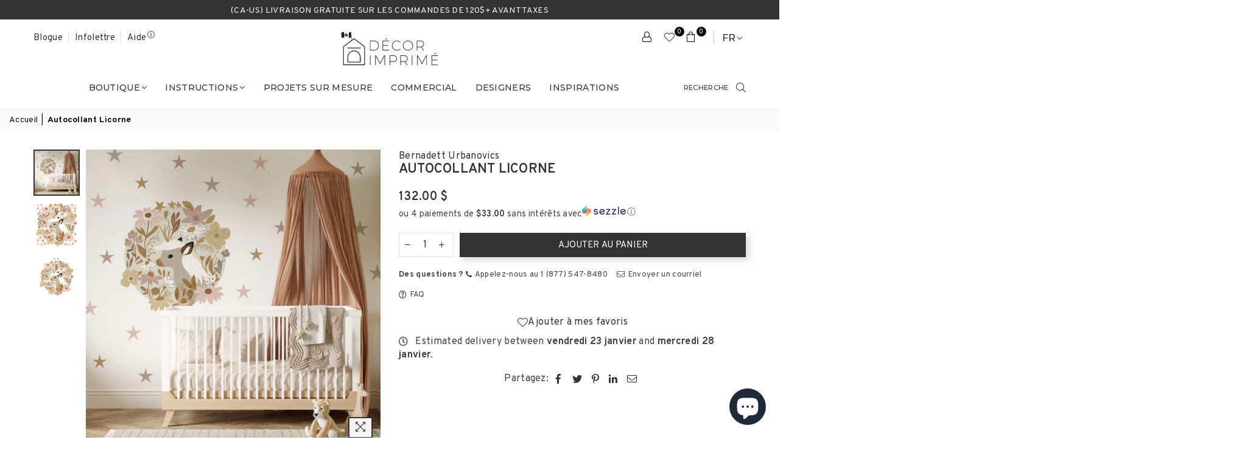

--- FILE ---
content_type: text/html; charset=utf-8
request_url: https://decorimprime.com/products/autocollant-unicorn
body_size: 91114
content:
<!doctype html>
<html class="no-js" lang="fr" >
  <head>
	
	<!-- Google Tag Manager -->
<script>(function(w,d,s,l,i){w[l]=w[l]||[];w[l].push({'gtm.start':
new Date().getTime(),event:'gtm.js'});var f=d.getElementsByTagName(s)[0],
j=d.createElement(s),dl=l!='dataLayer'?'&l='+l:'';j.async=true;j.src=
'https://www.googletagmanager.com/gtm.js?id='+i+dl;f.parentNode.insertBefore(j,f);
})(window,document,'script','dataLayer','GTM-NCNKTJK');</script>
<!-- End Google Tag Manager -->

<!-- Google tag (gtag.js) -->
<script async src="https://www.googletagmanager.com/gtag/js?id=AW-502287166"></script>
<script>
  window.dataLayer = window.dataLayer || [];
  function gtag(){dataLayer.push(arguments);}
  gtag('js', new Date());

  gtag('config', 'AW-502287166');
</script>

<script>(function(w,d,t,r,u){var f,n,i;w[u]=w[u]||[],f=function(){var o={ti:"211068556", enableAutoSpaTracking: true};o.q=w[u],w[u]=new UET(o),w[u].push("pageLoad")},n=d.createElement(t),n.src=r,n.async=1,n.onload=n.onreadystatechange=function(){var s=this.readyState;s&&s!=="loaded"&&s!=="complete"||(f(),n.onload=n.onreadystatechange=null)},i=d.getElementsByTagName(t)[0],i.parentNode.insertBefore(n,i)})(window,document,"script","//bat.bing.com/bat.js","uetq");</script><meta charset="utf-8"><meta http-equiv="X-UA-Compatible" content="IE=edge,chrome=1"><meta name="viewport" content="width=device-width, initial-scale=1.0, maximum-scale=5.0"><meta name="theme-color" content="#333333"><meta name="format-detection" content="telephone=no"><link rel="dns-prefetch" href="https://decorimprime.com" crossorigin><link rel="dns-prefetch" href="https://muraletrylea.myshopify.com" crossorigin><link rel="dns-prefetch" href="https://cdn.shopify.com" crossorigin><link rel="dns-prefetch" href="https://fonts.shopifycdn.com" crossorigin><link rel="preconnect" href="https//fonts.shopifycdn.com" crossorigin><link rel="preconnect" href="https//cdn.shopify.com" crossorigin><link rel="preconnect" href="https//ajax.googleapis.com"><link rel="preload" as="style" href="//decorimprime.com/cdn/shop/t/140/assets/theme.css?v=146041284289554789361766159735" /><link rel="preload" as="style" href="//decorimprime.com/cdn/shop/t/140/assets/trylea-custom.css?v=131265586667049995731766159730" /><link rel="shortcut icon" href="//decorimprime.com/cdn/shop/files/DI_RVB_Maison_seule-24_cf592bcb-21ff-42c7-917f-b7da71e229ea_32x32.png?v=1667487256" type="image/png"><link rel="apple-touch-icon-precomposed" type="image/png" sizes="152x152" href="//decorimprime.com/cdn/shop/files/DI_RVB_Maison_seule-24_cf592bcb-21ff-42c7-917f-b7da71e229ea_152x.png?v=1667487256"><title> Autocollant Licorne par Décor Imprimé x Bernadett Urbanovics </title><meta name="description" content="Personnalisez votre décor avec notre autocollant mural Licorne par Décor Imprimé x Bernadett Urbanovics. Création 100% locale, de l&#39;idéation à la fabrication. Décoration murale repositionnable et facile à installer. Livraison gratuite 120$+ (CAN et US)* "><!-- /snippets/social-meta-tags.liquid --> <meta name="keywords" content="Décor Imprimé, decorimprime.com" /><meta name="author" content="Trylea"><meta property="og:site_name" content="Décor Imprimé"><meta property="og:url" content="https://decorimprime.com/products/autocollant-unicorn"><meta property="og:title" content="Autocollant Licorne"><meta property="og:type" content="product"><meta property="og:description" content="Personnalisez votre décor avec notre autocollant mural Licorne par Décor Imprimé x Bernadett Urbanovics. Création 100% locale, de l&#39;idéation à la fabrication. Décoration murale repositionnable et facile à installer. Livraison gratuite 120$+ (CAN et US)*"><meta property="og:price:amount" content="132.00"><meta property="og:price:currency" content="CAD"><meta property="og:image" content="http://decorimprime.com/cdn/shop/products/autocollant-licorne-6064689_1200x1200.jpg?v=1766161391"><meta property="og:image" content="http://decorimprime.com/cdn/shop/products/autocollant-licorne-3495076_1200x1200.jpg?v=1766161391"><meta property="og:image" content="http://decorimprime.com/cdn/shop/products/autocollant-licorne-6180700_1200x1200.jpg?v=1766161391"><meta property="og:image:secure_url" content="https://decorimprime.com/cdn/shop/products/autocollant-licorne-6064689_1200x1200.jpg?v=1766161391"><meta property="og:image:secure_url" content="https://decorimprime.com/cdn/shop/products/autocollant-licorne-3495076_1200x1200.jpg?v=1766161391"><meta property="og:image:secure_url" content="https://decorimprime.com/cdn/shop/products/autocollant-licorne-6180700_1200x1200.jpg?v=1766161391"><meta name="twitter:card" content="summary_large_image"><meta name="twitter:title" content="Autocollant Licorne"><meta name="twitter:description" content="Personnalisez votre décor avec notre autocollant mural Licorne par Décor Imprimé x Bernadett Urbanovics. Création 100% locale, de l&#39;idéation à la fabrication. Décoration murale repositionnable et facile à installer. Livraison gratuite 120$+ (CAN et US)*">
<link rel="preconnect" href="https://fonts.googleapis.com"><link rel="preconnect" href="https://fonts.gstatic.com" crossorigin><link href="https://fonts.googleapis.com/css2?family=Playfair+Display:wght@300;400;500;600;700&family=Overpass:wght@300;400;500;600;700&family=Montserrat:wght@300;400;500;600;700&display=swap" rel="stylesheet"><style type="text/css">:root{--ft1:'Playfair Display';--ft2:'Overpass';--ft3:'Montserrat';--site_gutter:15px;--grid_gutter:30px;--grid_gutter_sm:15px; --input_height:38px;--input_height_sm:32px;--error:#d20000}*,::after,::before{box-sizing:border-box}article,aside,details,figcaption,figure,footer,header,hgroup,main,menu,nav,section,summary{display:block}body,button,input,select,textarea{font-family:-apple-system,BlinkMacSystemFont,"Segoe UI","Roboto","Oxygen","Ubuntu","Cantarell","Helvetica Neue",sans-serif;-webkit-font-smoothing:antialiased;-webkit-text-size-adjust:100%}a{background-color:transparent}a,a:after,a:before{transition:all .3s ease-in-out}b,strong{font-weight:700;}em{font-style:italic}small{font-size:80%}sub,sup{font-size:75%;line-height:0;position:relative;vertical-align:baseline}sup{top:-.5em}sub{bottom:-.25em}img{max-width:100%;border:0}button,input,optgroup,select,textarea{color:inherit;font:inherit;margin:0;outline:0}button[disabled],input[disabled]{cursor:default}.mb0{margin-bottom:0!important}.mb10{margin-bottom:10px!important}.mb20{margin-bottom:20px!important}[type=button]::-moz-focus-inner,[type=reset]::-moz-focus-inner,[type=submit]::-moz-focus-inner,button::-moz-focus-inner{border-style:none;padding:0}[type=button]:-moz-focusring,[type=reset]:-moz-focusring,[type=submit]:-moz-focusring,button:-moz-focusring{outline:1px dotted ButtonText}input[type=email],input[type=number],input[type=password],input[type=search]{-webkit-appearance:none;-moz-appearance:none}table{width:100%;border-collapse:collapse;border-spacing:0}td,th{padding:0}textarea{overflow:auto;-webkit-appearance:none;-moz-appearance:none}[tabindex='-1']:focus{outline:0}a,img{outline:0!important;border:0}[role=button],a,button,input,label,select,textarea{touch-action:manipulation}.fl,.flex{display:flex}.fl1,.flex-item{flex:1}.clearfix::after{content:'';display:table;clear:both}.clear{clear:both}.icon__fallback-text,.visually-hidden{position:absolute!important;overflow:hidden;clip:rect(0 0 0 0);height:1px;width:1px;margin:-1px;padding:0;border:0}.visibility-hidden{visibility:hidden}.js-focus-hidden:focus{outline:0}.no-js:not(html),.no-js .js{display:none}.no-js .no-js:not(html){display:block}.skip-link:focus{clip:auto;width:auto;height:auto;margin:0;color:#111;background-color:#fff;padding:10px;opacity:1;z-index:10000;transition:none}blockquote{background:#f8f8f8;font-weight:600;font-size:15px;font-style:normal;text-align:center;padding:0 30px;margin:0}.rte blockquote{padding:25px;margin-bottom:20px}blockquote p+cite{margin-top:7.5px}blockquote cite{display:block;font-size:13px;font-style:inherit}code,pre{font-family:Consolas,monospace;font-size:1em}pre{overflow:auto}.rte:last-child{margin-bottom:0}.rte .h1,.rte .h2,.rte .h3,.rte .h4,.rte .h5,.rte .h6,.rte h1,.rte h2,.rte h3,.rte h4,.rte h5,.rte h6{margin-top:15px;margin-bottom:7.5px}.rte .h1:first-child,.rte .h2:first-child,.rte .h3:first-child,.rte .h4:first-child,.rte .h5:first-child,.rte .h6:first-child,.rte h1:first-child,.rte h2:first-child,.rte h3:first-child,.rte h4:first-child,.rte h5:first-child,.rte h6:first-child{margin-top:0}.rte li{margin-bottom:4px;list-style:inherit}.rte li:last-child{margin-bottom:0}.rte-setting{margin-bottom:11.11111px}.rte-setting:last-child{margin-bottom:0}p:last-child{margin-bottom:0}li{list-style:none}.fine-print{font-size:1.07692em;font-style:italic;margin:20px 0}.txt--minor{font-size:80%}.txt--emphasis{font-style:italic}.icon{display:inline-block;width:20px;height:20px;vertical-align:middle;fill:currentColor}.no-svg .icon{display:none}svg.icon:not(.icon--full-color) circle,svg.icon:not(.icon--full-color) ellipse,svg.icon:not(.icon--full-color) g,svg.icon:not(.icon--full-color) line,svg.icon:not(.icon--full-color) path,svg.icon:not(.icon--full-color) polygon,svg.icon:not(.icon--full-color) polyline,svg.icon:not(.icon--full-color) rect,symbol.icon:not(.icon--full-color) circle,symbol.icon:not(.icon--full-color) ellipse,symbol.icon:not(.icon--full-color) g,symbol.icon:not(.icon--full-color) line,symbol.icon:not(.icon--full-color) path,symbol.icon:not(.icon--full-color) polygon,symbol.icon:not(.icon--full-color) polyline,symbol.icon:not(.icon--full-color) rect{fill:inherit;stroke:inherit}.no-svg .icon__fallback-text{position:static!important;overflow:inherit;clip:none;height:auto;width:auto;margin:0}ol,ul{margin:0;padding:0}ol{list-style:decimal}.list--inline{padding:0;margin:0}.list--inline li{display:inline-block;margin-bottom:0;vertical-align:middle}.rte img{height:auto}.rte table{table-layout:fixed}.rte ol,.rte ul{margin:20px 0 30px 30px}.rte ol.list--inline,.rte ul.list--inline{margin-left:0}.rte ul{list-style:disc outside}.rte ul ul{list-style:circle outside}.rte ul ul ul{list-style:square outside}.rte a:not(.btn){padding-bottom:1px}.text-center .rte ol,.text-center .rte ul,.text-center.rte ol,.text-center.rte ul{margin-left:0;list-style-position:inside}.rte__table-wrapper{max-width:100%;overflow:auto;-webkit-overflow-scrolling:touch}svg:not(:root){overflow:hidden}.video-wrapper{position:relative;overflow:hidden;max-width:100%;padding-bottom:56.25%;height:0;height:auto}.video-wrapper iframe{position:absolute;top:0;left:0;width:100%;height:100%}form{margin:0}legend{border:0;padding:0}button{cursor:pointer}input[type=submit]{cursor:pointer}input[type=text]{-webkit-appearance:none;-moz-appearance:none}[type=checkbox]+label,[type=radio]+label{display:inline-block;margin-bottom:0}label[for]{cursor:pointer}textarea{min-height:100px}input[type=checkbox],input[type=radio]{margin:0 5px 0 0;vertical-align:middle}select::-ms-expand{display:none}.label--hidden{position:absolute;height:0;width:0;margin-bottom:0;overflow:hidden;clip:rect(1px,1px,1px,1px)}.form-vertical input,.form-vertical select,.form-vertical textarea{display:block;width:100%}.form-vertical [type=checkbox],.form-vertical [type=radio]{display:inline-block;width:auto;margin-right:5px}.form-vertical .btn,.form-vertical [type=submit]{display:inline-block;width:auto}.grid--table{display:table;table-layout:fixed;width:100%}.grid--table>.grid__item{float:none;display:table-cell;vertical-align:middle}.is-transitioning{display:block!important;visibility:visible!important}.mr0{margin:0 !important;}.pd0{ padding:0 !important;}.db{display:block}.dbi{display:inline-block}.dn {display:none}.pa {position:absolute}.pr {position:relative}.fw-300{font-weight:300}.fw-400{font-weight:400}.fw-500{font-weight:500}.fw-600{font-weight:600}b,strong,.fw-700{font-weight:700}em, .em{font-style:italic}.tt-u{text-transform:uppercase}.tt-l{text-transform:lowercase}.tt-c{text-transform:capitalize}.tt-n{text-transform:none}.list-bullet,.list-arrow,.list-square,.order-list{padding:0 0 15px 15px;}.list-bullet li {list-style:disc; padding:4px 0; }.list-bullet ul, .list-circle ul, .list-arrow ul, .order-list li {padding-left:15px;}.list-square li {list-style:square; padding:4px 0; } .list-arrow li {list-style:disclosure-closed; padding:4px 0; }.order-list li {list-style:decimal; padding:4px 0; }.tdn {text-decoration:none!important}.tdu {text-decoration:underline}.grid-sizer{width:25%; position:absolute}.w_auto {width:auto!important}.h_auto{height:auto}.w_100{width:100%!important}.h_100{height:100%!important}.pd10 {padding:10px;}.f-row{flex-direction:row}.f-col{flex-direction:column}.f-wrap{flex-wrap:wrap}.f-nowrap{flex-wrap:nowrap}.f-jcs{justify-content:flex-start}.f-jce{justify-content:flex-end}.f-jcc{justify-content:center}.f-jcsb{justify-content:space-between}.f-jcsa{justify-content:space-around}.f-jcse{justify-content:space-evenly}.f-ais{align-items:flex-start}.f-aie{align-items:flex-end}.f-aic{align-items:center}.f-aib{align-items:baseline}.f-aist{align-items:stretch}.f-acs{align-content:flex-start}.f-ace{align-content:flex-end}.f-acc{align-content:center}.f-acsb{align-content:space-between}.f-acsa{align-content:space-around}.f-acst{align-content:stretch}.f-asa{align-self:auto}.f-ass{align-self:flex-start}.f-ase{align-self:flex-end}.f-asc{align-self:center}.f-asb{align-self:baseline}.f-asst{align-self:stretch}.order0{order:0}.order1{order:1}.order2{order:2}.order3{order:3}.tl{text-align:left!important}.tc{text-align:center!important}.tr{text-align:right!important}@media (min-width:768px){.tl-md{text-align:left!important}.tc-md{text-align:center!important}.tr-md{text-align:right!important}.f-row-md{flex-direction:row}.f-col-md{flex-direction:column}.f-wrap-md{flex-wrap:wrap}.f-nowrap-md{flex-wrap:nowrap}.f-jcs-md{justify-content:flex-start}.f-jce-md{justify-content:flex-end}.f-jcc-md{justify-content:center}.f-jcsb-md{justify-content:space-between}.f-jcsa-md{justify-content:space-around}.f-jcse-md{justify-content:space-evenly}.f-ais-md{align-items:flex-start}.f-aie-md{align-items:flex-end}.f-aic-md{align-items:center}.f-aib-md{align-items:baseline}.f-aist-md{align-items:stretch}.f-acs-md{align-content:flex-start}.f-ace-md{align-content:flex-end}.f-acc-md{align-content:center}.f-acsb-md{align-content:space-between}.f-acsa-md{align-content:space-around}.f-acst-md{align-content:stretch}.f-asa-md{align-self:auto}.f-ass-md{align-self:flex-start}.f-ase-md{align-self:flex-end}.f-asc-md{align-self:center}.f-asb-md{align-self:baseline}.f-asst-md{align-self:stretch}}@media (min-width:1025px){.f-row-lg{flex-direction:row}.f-col-lg{flex-direction:column}.f-wrap-lg{flex-wrap:wrap}.f-nowrap-lg{flex-wrap:nowrap}.tl-lg {text-align:left!important}.tc-lg {text-align:center!important}.tr-lg {text-align:right!important}}@media (min-width:1280px){.f-wrap-xl{flex-wrap:wrap}.f-col-xl{flex-direction:column}.tl-xl {text-align:left!important}.tc-xl {text-align:center!important}.tr-xl {text-align:right!important}}.grid{list-style:none;margin:0 -15px;padding:0}.grid:after{content:'';display:table;clear:both}.grid__item{float:left;padding-left:15px;padding-right:15px;width:100%}@media only screen and (max-width:1024px){.grid{margin:0 -7.5px}.grid__item{padding-left:7.5px;padding-right:7.5px}}.grid__item[class*="--push"]{position:relative}.grid--rev{direction:rtl;text-align:left}.grid--rev>.grid__item{direction:ltr;text-align:left;float:right}.col-1,.one-whole{width:100%}.col-2,.five-tenths,.four-eighths,.one-half,.three-sixths,.two-quarters,.wd-50{width:50%}.col-3,.one-third,.two-sixths{width:33.33333%}.four-sixths,.two-thirds{width:66.66667%}.col-4,.one-quarter,.two-eighths{width:25%}.six-eighths,.three-quarters{width:75%}.col-5,.one-fifth,.two-tenths{width:20%}.four-tenths,.two-fifths,.wd-40{width:40%}.six-tenths,.three-fifths,.wd-60{width:60%}.eight-tenths,.four-fifths,.wd-80{width:80%}.one-sixth{width:16.66667%}.five-sixths{width:83.33333%}.one-seventh{width:14.28571%}.one-eighth{width:12.5%}.three-eighths{width:37.5%}.five-eighths{width:62.5%}.seven-eighths{width:87.5%}.one-nineth{width:11.11111%}.one-tenth{width:10%}.three-tenths,.wd-30{width:30%}.seven-tenths,.wd-70{width:70%}.nine-tenths,.wd-90{width:90%}.show{display:block!important}.hide{display:none!important}.text-left{text-align:left!important}.text-right{text-align:right!important}.text-center{text-align:center!important}@media only screen and (min-width:767px){.medium-up--one-whole{width:100%}.medium-up--five-tenths,.medium-up--four-eighths,.medium-up--one-half,.medium-up--three-sixths,.medium-up--two-quarters{width:50%}.medium-up--one-third,.medium-up--two-sixths{width:33.33333%}.medium-up--four-sixths,.medium-up--two-thirds{width:66.66667%}.medium-up--one-quarter,.medium-up--two-eighths{width:25%}.medium-up--six-eighths,.medium-up--three-quarters{width:75%}.medium-up--one-fifth,.medium-up--two-tenths{width:20%}.medium-up--four-tenths,.medium-up--two-fifths{width:40%}.medium-up--six-tenths,.medium-up--three-fifths{width:60%}.medium-up--eight-tenths,.medium-up--four-fifths{width:80%}.medium-up--one-sixth{width:16.66667%}.medium-up--five-sixths{width:83.33333%}.medium-up--one-seventh{width:14.28571%}.medium-up--one-eighth{width:12.5%}.medium-up--three-eighths{width:37.5%}.medium-up--five-eighths{width:62.5%}.medium-up--seven-eighths{width:87.5%}.medium-up--one-nineth{width:11.11111%}.medium-up--one-tenth{width:10%}.medium-up--three-tenths{width:30%}.medium-up--seven-tenths{width:70%}.medium-up--nine-tenths{width:90%}.grid--uniform .medium-up--five-tenths:nth-child(2n+1),.grid--uniform .medium-up--four-eighths:nth-child(2n+1),.grid--uniform .medium-up--one-eighth:nth-child(8n+1),.grid--uniform .medium-up--one-fifth:nth-child(5n+1),.grid--uniform .medium-up--one-half:nth-child(2n+1),.grid--uniform .medium-up--one-quarter:nth-child(4n+1),.grid--uniform .medium-up--one-seventh:nth-child(7n+1),.grid--uniform .medium-up--one-sixth:nth-child(6n+1),.grid--uniform .medium-up--one-third:nth-child(3n+1),.grid--uniform .medium-up--three-sixths:nth-child(2n+1),.grid--uniform .medium-up--two-eighths:nth-child(4n+1),.grid--uniform .medium-up--two-sixths:nth-child(3n+1){clear:both}.medium-up--show{display:block!important}.medium-up--hide{display:none!important}.medium-up--text-left{text-align:left!important}.medium-up--text-right{text-align:right!important}.medium-up--text-center{text-align:center!important}}@media only screen and (min-width:1025px){.large-up--one-whole{width:100%}.large-up--five-tenths,.large-up--four-eighths,.large-up--one-half,.large-up--three-sixths,.large-up--two-quarters{width:50%}.large-up--one-third,.large-up--two-sixths{width:33.33333%}.large-up--four-sixths,.large-up--two-thirds{width:66.66667%}.large-up--one-quarter,.large-up--two-eighths{width:25%}.large-up--six-eighths,.large-up--three-quarters{width:75%}.large-up--one-fifth,.large-up--two-tenths{width:20%}.large-up--four-tenths,.large-up--two-fifths{width:40%}.large-up--six-tenths,.large-up--three-fifths{width:60%}.large-up--eight-tenths,.large-up--four-fifths{width:80%}.large-up--one-sixth{width:16.66667%}.large-up--five-sixths{width:83.33333%}.large-up--one-seventh{width:14.28571%}.large-up--one-eighth{width:12.5%}.large-up--three-eighths{width:37.5%}.large-up--five-eighths{width:62.5%}.large-up--seven-eighths{width:87.5%}.large-up--one-nineth{width:11.11111%}.large-up--one-tenth{width:10%}.large-up--three-tenths{width:30%}.large-up--seven-tenths{width:70%}.large-up--nine-tenths{width:90%}.grid--uniform .large-up--five-tenths:nth-child(2n+1),.grid--uniform .large-up--four-eighths:nth-child(2n+1),.grid--uniform .large-up--one-eighth:nth-child(8n+1),.grid--uniform .large-up--one-fifth:nth-child(5n+1),.grid--uniform .large-up--one-half:nth-child(2n+1),.grid--uniform .large-up--one-quarter:nth-child(4n+1),.grid--uniform .large-up--one-seventh:nth-child(7n+1),.grid--uniform .large-up--one-sixth:nth-child(6n+1),.grid--uniform .large-up--one-third:nth-child(3n+1),.grid--uniform .large-up--three-sixths:nth-child(2n+1),.grid--uniform .large-up--two-eighths:nth-child(4n+1),.grid--uniform .large-up--two-sixths:nth-child(3n+1){clear:both}.large-up--show{display:block!important}.large-up--hide{display:none!important}.large-up--text-left{text-align:left!important}.large-up--text-right{text-align:right!important}.large-up--text-center{text-align:center!important}}@media only screen and (min-width:1280px){.widescreen--one-whole{width:100%}.widescreen--five-tenths,.widescreen--four-eighths,.widescreen--one-half,.widescreen--three-sixths,.widescreen--two-quarters{width:50%}.widescreen--one-third,.widescreen--two-sixths{width:33.33333%}.widescreen--four-sixths,.widescreen--two-thirds{width:66.66667%}.widescreen--one-quarter,.widescreen--two-eighths{width:25%}.widescreen--six-eighths,.widescreen--three-quarters{width:75%}.widescreen--one-fifth,.widescreen--two-tenths{width:20%}.widescreen--four-tenths,.widescreen--two-fifths{width:40%}.widescreen--six-tenths,.widescreen--three-fifths{width:60%}.widescreen--eight-tenths,.widescreen--four-fifths{width:80%}.widescreen--one-sixth{width:16.66667%}.widescreen--five-sixths{width:83.33333%}.widescreen--one-seventh{width:14.28571%}.widescreen--one-eighth{width:12.5%}.widescreen--three-eighths{width:37.5%}.widescreen--five-eighths{width:62.5%}.widescreen--seven-eighths{width:87.5%}.widescreen--one-nineth{width:11.11111%}.widescreen--one-tenth{width:10%}.widescreen--three-tenths{width:30%}.widescreen--seven-tenths{width:70%}.widescreen--nine-tenths{width:90%}.grid--uniform .widescreen--five-tenths:nth-child(2n+1),.grid--uniform .widescreen--four-eighths:nth-child(2n+1),.grid--uniform .widescreen--one-eighth:nth-child(8n+1),.grid--uniform .widescreen--one-fifth:nth-child(5n+1),.grid--uniform .widescreen--one-half:nth-child(2n+1),.grid--uniform .widescreen--one-quarter:nth-child(4n+1),.grid--uniform .widescreen--one-seventh:nth-child(7n+1),.grid--uniform .widescreen--one-sixth:nth-child(6n+1),.grid--uniform .widescreen--one-third:nth-child(3n+1),.grid--uniform .widescreen--three-sixths:nth-child(2n+1),.grid--uniform .widescreen--two-eighths:nth-child(4n+1),.grid--uniform .widescreen--two-sixths:nth-child(3n+1){clear:both}.widescreen--show{display:block!important}.widescreen--hide{display:none!important}.widescreen--text-left{text-align:left!important}.widescreen--text-right{text-align:right!important}.widescreen--text-center{text-align:center!important}}@media only screen and (min-width:1025px) and (max-width:1279px){.large--one-whole{width:100%}.large--five-tenths,.large--four-eighths,.large--one-half,.large--three-sixths,.large--two-quarters{width:50%}.large--one-third,.large--two-sixths{width:33.33333%}.large--four-sixths,.large--two-thirds{width:66.66667%}.large--one-quarter,.large--two-eighths{width:25%}.large--six-eighths,.large--three-quarters{width:75%}.large--one-fifth,.large--two-tenths{width:20%}.large--four-tenths,.large--two-fifths{width:40%}.large--six-tenths,.large--three-fifths{width:60%}.large--eight-tenths,.large--four-fifths{width:80%}.large--one-sixth{width:16.66667%}.large--five-sixths{width:83.33333%}.large--one-seventh{width:14.28571%}.large--one-eighth{width:12.5%}.large--three-eighths{width:37.5%}.large--five-eighths{width:62.5%}.large--seven-eighths{width:87.5%}.large--one-nineth{width:11.11111%}.large--one-tenth{width:10%}.large--three-tenths{width:30%}.large--seven-tenths{width:70%}.large--nine-tenths{width:90%}.grid--uniform .large--five-tenths:nth-child(2n+1),.grid--uniform .large--four-eighths:nth-child(2n+1),.grid--uniform .large--one-eighth:nth-child(8n+1),.grid--uniform .large--one-fifth:nth-child(5n+1),.grid--uniform .large--one-half:nth-child(2n+1),.grid--uniform .large--one-quarter:nth-child(4n+1),.grid--uniform .large--one-seventh:nth-child(7n+1),.grid--uniform .large--one-sixth:nth-child(6n+1),.grid--uniform .large--one-third:nth-child(3n+1),.grid--uniform .large--three-sixths:nth-child(2n+1),.grid--uniform .large--two-eighths:nth-child(4n+1),.grid--uniform .large--two-sixths:nth-child(3n+1){clear:both}.large--show{display:block!important}.large--hide{display:none!important}.large--text-left{text-align:left!important}.large--text-right{text-align:right!important}.large--text-center{text-align:center!important}}@media only screen and (min-width:767px) and (max-width:1024px){.medium--one-whole{width:100%}.medium--five-tenths,.medium--four-eighths,.medium--one-half,.medium--three-sixths,.medium--two-quarters{width:50%}.medium--one-third,.medium--two-sixths{width:33.33333%}.medium--four-sixths,.medium--two-thirds{width:66.66667%}.medium--one-quarter,.medium--two-eighths{width:25%}.medium--six-eighths,.medium--three-quarters{width:75%}.medium--one-fifth,.medium--two-tenths{width:20%}.medium--four-tenths,.medium--two-fifths{width:40%}.medium--six-tenths,.medium--three-fifths{width:60%}.medium--eight-tenths,.medium--four-fifths{width:80%}.medium--one-sixth{width:16.66667%}.medium--five-sixths{width:83.33333%}.medium--one-seventh{width:14.28571%}.medium--one-eighth{width:12.5%}.medium--three-eighths{width:37.5%}.medium--five-eighths{width:62.5%}.medium--seven-eighths{width:87.5%}.medium--one-nineth{width:11.11111%}.medium--one-tenth{width:10%}.medium--three-tenths{width:30%}.medium--seven-tenths{width:70%}.medium--nine-tenths{width:90%}.grid--uniform .medium--five-tenths:nth-child(2n+1),.grid--uniform .medium--four-eighths:nth-child(2n+1),.grid--uniform .medium--one-eighth:nth-child(8n+1),.grid--uniform .medium--one-fifth:nth-child(5n+1),.grid--uniform .medium--one-half:nth-child(2n+1),.grid--uniform .medium--one-quarter:nth-child(4n+1),.grid--uniform .medium--one-seventh:nth-child(7n+1),.grid--uniform .medium--one-sixth:nth-child(6n+1),.grid--uniform .medium--one-third:nth-child(3n+1),.grid--uniform .medium--three-sixths:nth-child(2n+1),.grid--uniform .medium--two-eighths:nth-child(4n+1),.grid--uniform .medium--two-sixths:nth-child(3n+1){clear:both}.medium--show{display:block!important}.medium--hide{display:none!important}.medium--text-left{text-align:left!important}.medium--text-right{text-align:right!important}.medium--text-center{text-align:center!important}}@media only screen and (max-width:766px){.grid{margin:0 -5px}.grid__item{padding-left:5px;padding-right:5px}.small--one-whole{width:100%}.small--five-tenths,.small--four-eighths,.small--one-half,.small--three-sixths,.small--two-quarters{width:50%}.small--one-third,.small--two-sixths{width:33.33333%}.small--four-sixths,.small--two-thirds{width:66.66667%}.small--one-quarter,.small--two-eighths{width:25%}.small--six-eighths,.small--three-quarters{width:75%}.small--one-fifth,.small--two-tenths{width:20%}.small--four-tenths,.small--two-fifths{width:40%}.small--six-tenths,.small--three-fifths{width:60%}.small--eight-tenths,.small--four-fifths{width:80%}.small--one-sixth{width:16.66667%}.small--five-sixths{width:83.33333%}.small--one-seventh{width:14.28571%}.small--one-eighth{width:12.5%}.small--three-eighths{width:37.5%}.small--five-eighths{width:62.5%}.small--seven-eighths{width:87.5%}.small--one-nineth{width:11.11111%}.small--one-tenth{width:10%}.small--three-tenths{width:30%}.small--seven-tenths{width:70%}.small--nine-tenths{width:90%}.grid--uniform .small--five-tenths:nth-child(2n+1),.grid--uniform .small--four-eighths:nth-child(2n+1),.grid--uniform .small--one-eighth:nth-child(8n+1),.grid--uniform .small--one-half:nth-child(2n+1),.grid--uniform .small--one-quarter:nth-child(4n+1),.grid--uniform .small--one-seventh:nth-child(7n+1),.grid--uniform .small--one-sixth:nth-child(6n+1),.grid--uniform .small--one-third:nth-child(3n+1),.grid--uniform .small--three-sixths:nth-child(2n+1),.grid--uniform .small--two-eighths:nth-child(4n+1),.grid--uniform .small--two-sixths:nth-child(3n+1),.grid--uniform.small--one-fifth:nth-child(5n+1){clear:both}.small--show{display:block!important}.small--hide{display:none!important}.small--text-left{text-align:left!important}.small--text-right{text-align:right!important}.small--text-center{text-align:center!important}}@font-face{font-family:Adorn-Icons;src:url("//decorimprime.com/cdn/shop/t/140/assets/adorn-icons.woff2?v=167339017966625775301765383019") format('woff2'),url("//decorimprime.com/cdn/shop/t/140/assets/adorn-icons.woff?v=177162561609770262791765383019") format('woff');font-weight:400;font-style:normal;font-display:swap}.ad{font:normal normal normal 16px/1 adorn-icons;speak:none;text-transform:none;display:inline-block;vertical-align:middle;text-rendering:auto;-webkit-font-smoothing:antialiased;-moz-osx-font-smoothing:grayscale}</style>  <link rel="stylesheet" href="//decorimprime.com/cdn/shop/t/140/assets/theme.css?v=146041284289554789361766159735" type="text/css" media="all">      <link rel="stylesheet" href="//decorimprime.com/cdn/shop/t/140/assets/trylea-custom.css?v=131265586667049995731766159730" type="text/css" media="all">          <link rel="preload" href="//decorimprime.com/cdn/shop/t/140/assets/jquery.min.js?v=11054033913403182911765383019" as="script">      <link rel="preload" href="//decorimprime.com/cdn/shop/t/140/assets/turn.js?v=122660925896671420921765383019" as="script">        <link rel="preload" href="//decorimprime.com/cdn/shop/t/140/assets/vendor.min.js?v=53531327463237195191765383019" as="script">  <script src="//decorimprime.com/cdn/shop/t/140/assets/jquery.min.js?v=11054033913403182911765383019"defer="defer"></script>         <script>var theme = {strings:{addToCart:"Ajouter au panier",soldOut:"Épuisé",unavailable:"Non disponible",showMore:"Voir plus",showLess:"Afficher moins"},mlcurrency:false,moneyFormat:"{{amount}} $",currencyFormat:"money_with_currency_format",shopCurrency:"CAD",autoCurrencies:true,money_currency_format:"{{amount}} $ CAD",money_format:"{{amount}} $",ajax_cart:true,fixedHeader:true,animation:false,animationMobile:true,searchresult:"Voir tous les résultats",wlAvailable:"Disponible dans la liste de souhaits",rtl:false,days:"Jours",hours:"heu",minuts:"Min",seconds:"Sec",};document.documentElement.className = document.documentElement.className.replace('no-js', 'js');var Metatheme = null,thm = 'Avone', shpeml = 'info@decorimprime.com', dmn = window.location.hostname;        window.lazySizesConfig = window.lazySizesConfig || {};window.lazySizesConfig.loadMode = 1;window.lazySizesConfig.expand = 10;window.lazySizesConfig.expFactor = 1.5;      window.lazySizesConfig.loadHidden = false;</script><script src="//decorimprime.com/cdn/shop/t/140/assets/vendor.min.js?v=53531327463237195191765383019" defer="defer"></script>                    <meta name="robots" content="index,follow" />    



<!-- Start Shopify Header Injection -->
<!-- Removed .atom and oembed --><script>window.performance && window.performance.mark && window.performance.mark('shopify.content_for_header.start');</script><meta name="google-site-verification" content="uv-RWbGRILpjy76doyAxty4niL0tdiw85wEmcflhxek">
<meta name="google-site-verification" content="dmMy8DkDG4rOIv797KF8SJXRIbYZUJWCd-4PRJUiuto">
<meta name="google-site-verification" content="pisW06OMIRWVClQuWM7QOXp89LXXSFhZXWrP4eI9j7s">
<meta name="facebook-domain-verification" content="1ztqssi6iemytmjl46jhunemffwsug">
<meta id="shopify-digital-wallet" name="shopify-digital-wallet" content="/34705670203/digital_wallets/dialog">
<meta name="shopify-checkout-api-token" content="edf5aae9e591b22dbf47f1b95baf575c">
<meta id="in-context-paypal-metadata" data-shop-id="34705670203" data-venmo-supported="false" data-environment="production" data-locale="fr_FR" data-paypal-v4="true" data-currency="CAD">
<link rel="alternate" hreflang="x-default" href="https://decorimprime.com/products/autocollant-unicorn">
<link rel="alternate" hreflang="fr" href="https://decorimprime.com/products/autocollant-unicorn">
<link rel="alternate" hreflang="en-CA" href="https://printeddecor.com/products/unicorn-self-adhesive-wall-decal">
<link rel="alternate" hreflang="en-US" href="https://printeddecor.com/products/unicorn-self-adhesive-wall-decal">
<link rel="alternate" hreflang="en-AC" href="https://printeddecor.com/products/unicorn-self-adhesive-wall-decal">
<link rel="alternate" hreflang="en-AD" href="https://printeddecor.com/products/unicorn-self-adhesive-wall-decal">
<link rel="alternate" hreflang="en-AE" href="https://printeddecor.com/products/unicorn-self-adhesive-wall-decal">
<link rel="alternate" hreflang="en-AF" href="https://printeddecor.com/products/unicorn-self-adhesive-wall-decal">
<link rel="alternate" hreflang="en-AG" href="https://printeddecor.com/products/unicorn-self-adhesive-wall-decal">
<link rel="alternate" hreflang="en-AI" href="https://printeddecor.com/products/unicorn-self-adhesive-wall-decal">
<link rel="alternate" hreflang="en-AL" href="https://printeddecor.com/products/unicorn-self-adhesive-wall-decal">
<link rel="alternate" hreflang="en-AM" href="https://printeddecor.com/products/unicorn-self-adhesive-wall-decal">
<link rel="alternate" hreflang="en-AO" href="https://printeddecor.com/products/unicorn-self-adhesive-wall-decal">
<link rel="alternate" hreflang="en-AR" href="https://printeddecor.com/products/unicorn-self-adhesive-wall-decal">
<link rel="alternate" hreflang="en-AT" href="https://printeddecor.com/products/unicorn-self-adhesive-wall-decal">
<link rel="alternate" hreflang="en-AU" href="https://printeddecor.com/products/unicorn-self-adhesive-wall-decal">
<link rel="alternate" hreflang="en-AW" href="https://printeddecor.com/products/unicorn-self-adhesive-wall-decal">
<link rel="alternate" hreflang="en-AX" href="https://printeddecor.com/products/unicorn-self-adhesive-wall-decal">
<link rel="alternate" hreflang="en-AZ" href="https://printeddecor.com/products/unicorn-self-adhesive-wall-decal">
<link rel="alternate" hreflang="en-BA" href="https://printeddecor.com/products/unicorn-self-adhesive-wall-decal">
<link rel="alternate" hreflang="en-BB" href="https://printeddecor.com/products/unicorn-self-adhesive-wall-decal">
<link rel="alternate" hreflang="en-BD" href="https://printeddecor.com/products/unicorn-self-adhesive-wall-decal">
<link rel="alternate" hreflang="en-BE" href="https://printeddecor.com/products/unicorn-self-adhesive-wall-decal">
<link rel="alternate" hreflang="en-BF" href="https://printeddecor.com/products/unicorn-self-adhesive-wall-decal">
<link rel="alternate" hreflang="en-BG" href="https://printeddecor.com/products/unicorn-self-adhesive-wall-decal">
<link rel="alternate" hreflang="en-BH" href="https://printeddecor.com/products/unicorn-self-adhesive-wall-decal">
<link rel="alternate" hreflang="en-BI" href="https://printeddecor.com/products/unicorn-self-adhesive-wall-decal">
<link rel="alternate" hreflang="en-BJ" href="https://printeddecor.com/products/unicorn-self-adhesive-wall-decal">
<link rel="alternate" hreflang="en-BL" href="https://printeddecor.com/products/unicorn-self-adhesive-wall-decal">
<link rel="alternate" hreflang="en-BM" href="https://printeddecor.com/products/unicorn-self-adhesive-wall-decal">
<link rel="alternate" hreflang="en-BN" href="https://printeddecor.com/products/unicorn-self-adhesive-wall-decal">
<link rel="alternate" hreflang="en-BO" href="https://printeddecor.com/products/unicorn-self-adhesive-wall-decal">
<link rel="alternate" hreflang="en-BQ" href="https://printeddecor.com/products/unicorn-self-adhesive-wall-decal">
<link rel="alternate" hreflang="en-BR" href="https://printeddecor.com/products/unicorn-self-adhesive-wall-decal">
<link rel="alternate" hreflang="en-BS" href="https://printeddecor.com/products/unicorn-self-adhesive-wall-decal">
<link rel="alternate" hreflang="en-BT" href="https://printeddecor.com/products/unicorn-self-adhesive-wall-decal">
<link rel="alternate" hreflang="en-BW" href="https://printeddecor.com/products/unicorn-self-adhesive-wall-decal">
<link rel="alternate" hreflang="en-BY" href="https://printeddecor.com/products/unicorn-self-adhesive-wall-decal">
<link rel="alternate" hreflang="en-BZ" href="https://printeddecor.com/products/unicorn-self-adhesive-wall-decal">
<link rel="alternate" hreflang="en-CC" href="https://printeddecor.com/products/unicorn-self-adhesive-wall-decal">
<link rel="alternate" hreflang="en-CD" href="https://printeddecor.com/products/unicorn-self-adhesive-wall-decal">
<link rel="alternate" hreflang="en-CF" href="https://printeddecor.com/products/unicorn-self-adhesive-wall-decal">
<link rel="alternate" hreflang="en-CG" href="https://printeddecor.com/products/unicorn-self-adhesive-wall-decal">
<link rel="alternate" hreflang="en-CH" href="https://printeddecor.com/products/unicorn-self-adhesive-wall-decal">
<link rel="alternate" hreflang="en-CI" href="https://printeddecor.com/products/unicorn-self-adhesive-wall-decal">
<link rel="alternate" hreflang="en-CK" href="https://printeddecor.com/products/unicorn-self-adhesive-wall-decal">
<link rel="alternate" hreflang="en-CL" href="https://printeddecor.com/products/unicorn-self-adhesive-wall-decal">
<link rel="alternate" hreflang="en-CM" href="https://printeddecor.com/products/unicorn-self-adhesive-wall-decal">
<link rel="alternate" hreflang="en-CN" href="https://printeddecor.com/products/unicorn-self-adhesive-wall-decal">
<link rel="alternate" hreflang="en-CO" href="https://printeddecor.com/products/unicorn-self-adhesive-wall-decal">
<link rel="alternate" hreflang="en-CR" href="https://printeddecor.com/products/unicorn-self-adhesive-wall-decal">
<link rel="alternate" hreflang="en-CV" href="https://printeddecor.com/products/unicorn-self-adhesive-wall-decal">
<link rel="alternate" hreflang="en-CW" href="https://printeddecor.com/products/unicorn-self-adhesive-wall-decal">
<link rel="alternate" hreflang="en-CX" href="https://printeddecor.com/products/unicorn-self-adhesive-wall-decal">
<link rel="alternate" hreflang="en-CY" href="https://printeddecor.com/products/unicorn-self-adhesive-wall-decal">
<link rel="alternate" hreflang="en-CZ" href="https://printeddecor.com/products/unicorn-self-adhesive-wall-decal">
<link rel="alternate" hreflang="en-DE" href="https://printeddecor.com/products/unicorn-self-adhesive-wall-decal">
<link rel="alternate" hreflang="en-DJ" href="https://printeddecor.com/products/unicorn-self-adhesive-wall-decal">
<link rel="alternate" hreflang="en-DK" href="https://printeddecor.com/products/unicorn-self-adhesive-wall-decal">
<link rel="alternate" hreflang="en-DM" href="https://printeddecor.com/products/unicorn-self-adhesive-wall-decal">
<link rel="alternate" hreflang="en-DO" href="https://printeddecor.com/products/unicorn-self-adhesive-wall-decal">
<link rel="alternate" hreflang="en-DZ" href="https://printeddecor.com/products/unicorn-self-adhesive-wall-decal">
<link rel="alternate" hreflang="en-EC" href="https://printeddecor.com/products/unicorn-self-adhesive-wall-decal">
<link rel="alternate" hreflang="en-EE" href="https://printeddecor.com/products/unicorn-self-adhesive-wall-decal">
<link rel="alternate" hreflang="en-EG" href="https://printeddecor.com/products/unicorn-self-adhesive-wall-decal">
<link rel="alternate" hreflang="en-EH" href="https://printeddecor.com/products/unicorn-self-adhesive-wall-decal">
<link rel="alternate" hreflang="en-ER" href="https://printeddecor.com/products/unicorn-self-adhesive-wall-decal">
<link rel="alternate" hreflang="en-ES" href="https://printeddecor.com/products/unicorn-self-adhesive-wall-decal">
<link rel="alternate" hreflang="en-ET" href="https://printeddecor.com/products/unicorn-self-adhesive-wall-decal">
<link rel="alternate" hreflang="en-FI" href="https://printeddecor.com/products/unicorn-self-adhesive-wall-decal">
<link rel="alternate" hreflang="en-FJ" href="https://printeddecor.com/products/unicorn-self-adhesive-wall-decal">
<link rel="alternate" hreflang="en-FK" href="https://printeddecor.com/products/unicorn-self-adhesive-wall-decal">
<link rel="alternate" hreflang="en-FO" href="https://printeddecor.com/products/unicorn-self-adhesive-wall-decal">
<link rel="alternate" hreflang="en-FR" href="https://printeddecor.com/products/unicorn-self-adhesive-wall-decal">
<link rel="alternate" hreflang="en-GA" href="https://printeddecor.com/products/unicorn-self-adhesive-wall-decal">
<link rel="alternate" hreflang="en-GB" href="https://printeddecor.com/products/unicorn-self-adhesive-wall-decal">
<link rel="alternate" hreflang="en-GD" href="https://printeddecor.com/products/unicorn-self-adhesive-wall-decal">
<link rel="alternate" hreflang="en-GE" href="https://printeddecor.com/products/unicorn-self-adhesive-wall-decal">
<link rel="alternate" hreflang="en-GF" href="https://printeddecor.com/products/unicorn-self-adhesive-wall-decal">
<link rel="alternate" hreflang="en-GG" href="https://printeddecor.com/products/unicorn-self-adhesive-wall-decal">
<link rel="alternate" hreflang="en-GH" href="https://printeddecor.com/products/unicorn-self-adhesive-wall-decal">
<link rel="alternate" hreflang="en-GI" href="https://printeddecor.com/products/unicorn-self-adhesive-wall-decal">
<link rel="alternate" hreflang="en-GL" href="https://printeddecor.com/products/unicorn-self-adhesive-wall-decal">
<link rel="alternate" hreflang="en-GM" href="https://printeddecor.com/products/unicorn-self-adhesive-wall-decal">
<link rel="alternate" hreflang="en-GN" href="https://printeddecor.com/products/unicorn-self-adhesive-wall-decal">
<link rel="alternate" hreflang="en-GP" href="https://printeddecor.com/products/unicorn-self-adhesive-wall-decal">
<link rel="alternate" hreflang="en-GQ" href="https://printeddecor.com/products/unicorn-self-adhesive-wall-decal">
<link rel="alternate" hreflang="en-GR" href="https://printeddecor.com/products/unicorn-self-adhesive-wall-decal">
<link rel="alternate" hreflang="en-GS" href="https://printeddecor.com/products/unicorn-self-adhesive-wall-decal">
<link rel="alternate" hreflang="en-GT" href="https://printeddecor.com/products/unicorn-self-adhesive-wall-decal">
<link rel="alternate" hreflang="en-GW" href="https://printeddecor.com/products/unicorn-self-adhesive-wall-decal">
<link rel="alternate" hreflang="en-GY" href="https://printeddecor.com/products/unicorn-self-adhesive-wall-decal">
<link rel="alternate" hreflang="en-HK" href="https://printeddecor.com/products/unicorn-self-adhesive-wall-decal">
<link rel="alternate" hreflang="en-HN" href="https://printeddecor.com/products/unicorn-self-adhesive-wall-decal">
<link rel="alternate" hreflang="en-HR" href="https://printeddecor.com/products/unicorn-self-adhesive-wall-decal">
<link rel="alternate" hreflang="en-HT" href="https://printeddecor.com/products/unicorn-self-adhesive-wall-decal">
<link rel="alternate" hreflang="en-HU" href="https://printeddecor.com/products/unicorn-self-adhesive-wall-decal">
<link rel="alternate" hreflang="en-ID" href="https://printeddecor.com/products/unicorn-self-adhesive-wall-decal">
<link rel="alternate" hreflang="en-IE" href="https://printeddecor.com/products/unicorn-self-adhesive-wall-decal">
<link rel="alternate" hreflang="en-IL" href="https://printeddecor.com/products/unicorn-self-adhesive-wall-decal">
<link rel="alternate" hreflang="en-IM" href="https://printeddecor.com/products/unicorn-self-adhesive-wall-decal">
<link rel="alternate" hreflang="en-IN" href="https://printeddecor.com/products/unicorn-self-adhesive-wall-decal">
<link rel="alternate" hreflang="en-IO" href="https://printeddecor.com/products/unicorn-self-adhesive-wall-decal">
<link rel="alternate" hreflang="en-IQ" href="https://printeddecor.com/products/unicorn-self-adhesive-wall-decal">
<link rel="alternate" hreflang="en-IS" href="https://printeddecor.com/products/unicorn-self-adhesive-wall-decal">
<link rel="alternate" hreflang="en-IT" href="https://printeddecor.com/products/unicorn-self-adhesive-wall-decal">
<link rel="alternate" hreflang="en-JE" href="https://printeddecor.com/products/unicorn-self-adhesive-wall-decal">
<link rel="alternate" hreflang="en-JM" href="https://printeddecor.com/products/unicorn-self-adhesive-wall-decal">
<link rel="alternate" hreflang="en-JO" href="https://printeddecor.com/products/unicorn-self-adhesive-wall-decal">
<link rel="alternate" hreflang="en-JP" href="https://printeddecor.com/products/unicorn-self-adhesive-wall-decal">
<link rel="alternate" hreflang="en-KE" href="https://printeddecor.com/products/unicorn-self-adhesive-wall-decal">
<link rel="alternate" hreflang="en-KG" href="https://printeddecor.com/products/unicorn-self-adhesive-wall-decal">
<link rel="alternate" hreflang="en-KH" href="https://printeddecor.com/products/unicorn-self-adhesive-wall-decal">
<link rel="alternate" hreflang="en-KI" href="https://printeddecor.com/products/unicorn-self-adhesive-wall-decal">
<link rel="alternate" hreflang="en-KM" href="https://printeddecor.com/products/unicorn-self-adhesive-wall-decal">
<link rel="alternate" hreflang="en-KN" href="https://printeddecor.com/products/unicorn-self-adhesive-wall-decal">
<link rel="alternate" hreflang="en-KR" href="https://printeddecor.com/products/unicorn-self-adhesive-wall-decal">
<link rel="alternate" hreflang="en-KW" href="https://printeddecor.com/products/unicorn-self-adhesive-wall-decal">
<link rel="alternate" hreflang="en-KY" href="https://printeddecor.com/products/unicorn-self-adhesive-wall-decal">
<link rel="alternate" hreflang="en-KZ" href="https://printeddecor.com/products/unicorn-self-adhesive-wall-decal">
<link rel="alternate" hreflang="en-LA" href="https://printeddecor.com/products/unicorn-self-adhesive-wall-decal">
<link rel="alternate" hreflang="en-LB" href="https://printeddecor.com/products/unicorn-self-adhesive-wall-decal">
<link rel="alternate" hreflang="en-LC" href="https://printeddecor.com/products/unicorn-self-adhesive-wall-decal">
<link rel="alternate" hreflang="en-LI" href="https://printeddecor.com/products/unicorn-self-adhesive-wall-decal">
<link rel="alternate" hreflang="en-LK" href="https://printeddecor.com/products/unicorn-self-adhesive-wall-decal">
<link rel="alternate" hreflang="en-LR" href="https://printeddecor.com/products/unicorn-self-adhesive-wall-decal">
<link rel="alternate" hreflang="en-LS" href="https://printeddecor.com/products/unicorn-self-adhesive-wall-decal">
<link rel="alternate" hreflang="en-LT" href="https://printeddecor.com/products/unicorn-self-adhesive-wall-decal">
<link rel="alternate" hreflang="en-LU" href="https://printeddecor.com/products/unicorn-self-adhesive-wall-decal">
<link rel="alternate" hreflang="en-LV" href="https://printeddecor.com/products/unicorn-self-adhesive-wall-decal">
<link rel="alternate" hreflang="en-LY" href="https://printeddecor.com/products/unicorn-self-adhesive-wall-decal">
<link rel="alternate" hreflang="en-MA" href="https://printeddecor.com/products/unicorn-self-adhesive-wall-decal">
<link rel="alternate" hreflang="en-MC" href="https://printeddecor.com/products/unicorn-self-adhesive-wall-decal">
<link rel="alternate" hreflang="en-MD" href="https://printeddecor.com/products/unicorn-self-adhesive-wall-decal">
<link rel="alternate" hreflang="en-ME" href="https://printeddecor.com/products/unicorn-self-adhesive-wall-decal">
<link rel="alternate" hreflang="en-MF" href="https://printeddecor.com/products/unicorn-self-adhesive-wall-decal">
<link rel="alternate" hreflang="en-MG" href="https://printeddecor.com/products/unicorn-self-adhesive-wall-decal">
<link rel="alternate" hreflang="en-MK" href="https://printeddecor.com/products/unicorn-self-adhesive-wall-decal">
<link rel="alternate" hreflang="en-ML" href="https://printeddecor.com/products/unicorn-self-adhesive-wall-decal">
<link rel="alternate" hreflang="en-MM" href="https://printeddecor.com/products/unicorn-self-adhesive-wall-decal">
<link rel="alternate" hreflang="en-MN" href="https://printeddecor.com/products/unicorn-self-adhesive-wall-decal">
<link rel="alternate" hreflang="en-MO" href="https://printeddecor.com/products/unicorn-self-adhesive-wall-decal">
<link rel="alternate" hreflang="en-MQ" href="https://printeddecor.com/products/unicorn-self-adhesive-wall-decal">
<link rel="alternate" hreflang="en-MR" href="https://printeddecor.com/products/unicorn-self-adhesive-wall-decal">
<link rel="alternate" hreflang="en-MS" href="https://printeddecor.com/products/unicorn-self-adhesive-wall-decal">
<link rel="alternate" hreflang="en-MT" href="https://printeddecor.com/products/unicorn-self-adhesive-wall-decal">
<link rel="alternate" hreflang="en-MU" href="https://printeddecor.com/products/unicorn-self-adhesive-wall-decal">
<link rel="alternate" hreflang="en-MV" href="https://printeddecor.com/products/unicorn-self-adhesive-wall-decal">
<link rel="alternate" hreflang="en-MW" href="https://printeddecor.com/products/unicorn-self-adhesive-wall-decal">
<link rel="alternate" hreflang="en-MX" href="https://printeddecor.com/products/unicorn-self-adhesive-wall-decal">
<link rel="alternate" hreflang="en-MY" href="https://printeddecor.com/products/unicorn-self-adhesive-wall-decal">
<link rel="alternate" hreflang="en-MZ" href="https://printeddecor.com/products/unicorn-self-adhesive-wall-decal">
<link rel="alternate" hreflang="en-NA" href="https://printeddecor.com/products/unicorn-self-adhesive-wall-decal">
<link rel="alternate" hreflang="en-NC" href="https://printeddecor.com/products/unicorn-self-adhesive-wall-decal">
<link rel="alternate" hreflang="en-NE" href="https://printeddecor.com/products/unicorn-self-adhesive-wall-decal">
<link rel="alternate" hreflang="en-NF" href="https://printeddecor.com/products/unicorn-self-adhesive-wall-decal">
<link rel="alternate" hreflang="en-NG" href="https://printeddecor.com/products/unicorn-self-adhesive-wall-decal">
<link rel="alternate" hreflang="en-NI" href="https://printeddecor.com/products/unicorn-self-adhesive-wall-decal">
<link rel="alternate" hreflang="en-NL" href="https://printeddecor.com/products/unicorn-self-adhesive-wall-decal">
<link rel="alternate" hreflang="en-NO" href="https://printeddecor.com/products/unicorn-self-adhesive-wall-decal">
<link rel="alternate" hreflang="en-NP" href="https://printeddecor.com/products/unicorn-self-adhesive-wall-decal">
<link rel="alternate" hreflang="en-NR" href="https://printeddecor.com/products/unicorn-self-adhesive-wall-decal">
<link rel="alternate" hreflang="en-NU" href="https://printeddecor.com/products/unicorn-self-adhesive-wall-decal">
<link rel="alternate" hreflang="en-NZ" href="https://printeddecor.com/products/unicorn-self-adhesive-wall-decal">
<link rel="alternate" hreflang="en-OM" href="https://printeddecor.com/products/unicorn-self-adhesive-wall-decal">
<link rel="alternate" hreflang="en-PA" href="https://printeddecor.com/products/unicorn-self-adhesive-wall-decal">
<link rel="alternate" hreflang="en-PE" href="https://printeddecor.com/products/unicorn-self-adhesive-wall-decal">
<link rel="alternate" hreflang="en-PF" href="https://printeddecor.com/products/unicorn-self-adhesive-wall-decal">
<link rel="alternate" hreflang="en-PG" href="https://printeddecor.com/products/unicorn-self-adhesive-wall-decal">
<link rel="alternate" hreflang="en-PH" href="https://printeddecor.com/products/unicorn-self-adhesive-wall-decal">
<link rel="alternate" hreflang="en-PK" href="https://printeddecor.com/products/unicorn-self-adhesive-wall-decal">
<link rel="alternate" hreflang="en-PL" href="https://printeddecor.com/products/unicorn-self-adhesive-wall-decal">
<link rel="alternate" hreflang="en-PM" href="https://printeddecor.com/products/unicorn-self-adhesive-wall-decal">
<link rel="alternate" hreflang="en-PN" href="https://printeddecor.com/products/unicorn-self-adhesive-wall-decal">
<link rel="alternate" hreflang="en-PS" href="https://printeddecor.com/products/unicorn-self-adhesive-wall-decal">
<link rel="alternate" hreflang="en-PT" href="https://printeddecor.com/products/unicorn-self-adhesive-wall-decal">
<link rel="alternate" hreflang="en-PY" href="https://printeddecor.com/products/unicorn-self-adhesive-wall-decal">
<link rel="alternate" hreflang="en-QA" href="https://printeddecor.com/products/unicorn-self-adhesive-wall-decal">
<link rel="alternate" hreflang="en-RE" href="https://printeddecor.com/products/unicorn-self-adhesive-wall-decal">
<link rel="alternate" hreflang="en-RO" href="https://printeddecor.com/products/unicorn-self-adhesive-wall-decal">
<link rel="alternate" hreflang="en-RS" href="https://printeddecor.com/products/unicorn-self-adhesive-wall-decal">
<link rel="alternate" hreflang="en-RU" href="https://printeddecor.com/products/unicorn-self-adhesive-wall-decal">
<link rel="alternate" hreflang="en-RW" href="https://printeddecor.com/products/unicorn-self-adhesive-wall-decal">
<link rel="alternate" hreflang="en-SA" href="https://printeddecor.com/products/unicorn-self-adhesive-wall-decal">
<link rel="alternate" hreflang="en-SB" href="https://printeddecor.com/products/unicorn-self-adhesive-wall-decal">
<link rel="alternate" hreflang="en-SC" href="https://printeddecor.com/products/unicorn-self-adhesive-wall-decal">
<link rel="alternate" hreflang="en-SD" href="https://printeddecor.com/products/unicorn-self-adhesive-wall-decal">
<link rel="alternate" hreflang="en-SE" href="https://printeddecor.com/products/unicorn-self-adhesive-wall-decal">
<link rel="alternate" hreflang="en-SG" href="https://printeddecor.com/products/unicorn-self-adhesive-wall-decal">
<link rel="alternate" hreflang="en-SH" href="https://printeddecor.com/products/unicorn-self-adhesive-wall-decal">
<link rel="alternate" hreflang="en-SI" href="https://printeddecor.com/products/unicorn-self-adhesive-wall-decal">
<link rel="alternate" hreflang="en-SJ" href="https://printeddecor.com/products/unicorn-self-adhesive-wall-decal">
<link rel="alternate" hreflang="en-SK" href="https://printeddecor.com/products/unicorn-self-adhesive-wall-decal">
<link rel="alternate" hreflang="en-SL" href="https://printeddecor.com/products/unicorn-self-adhesive-wall-decal">
<link rel="alternate" hreflang="en-SM" href="https://printeddecor.com/products/unicorn-self-adhesive-wall-decal">
<link rel="alternate" hreflang="en-SN" href="https://printeddecor.com/products/unicorn-self-adhesive-wall-decal">
<link rel="alternate" hreflang="en-SO" href="https://printeddecor.com/products/unicorn-self-adhesive-wall-decal">
<link rel="alternate" hreflang="en-SR" href="https://printeddecor.com/products/unicorn-self-adhesive-wall-decal">
<link rel="alternate" hreflang="en-SS" href="https://printeddecor.com/products/unicorn-self-adhesive-wall-decal">
<link rel="alternate" hreflang="en-ST" href="https://printeddecor.com/products/unicorn-self-adhesive-wall-decal">
<link rel="alternate" hreflang="en-SV" href="https://printeddecor.com/products/unicorn-self-adhesive-wall-decal">
<link rel="alternate" hreflang="en-SX" href="https://printeddecor.com/products/unicorn-self-adhesive-wall-decal">
<link rel="alternate" hreflang="en-SZ" href="https://printeddecor.com/products/unicorn-self-adhesive-wall-decal">
<link rel="alternate" hreflang="en-TA" href="https://printeddecor.com/products/unicorn-self-adhesive-wall-decal">
<link rel="alternate" hreflang="en-TC" href="https://printeddecor.com/products/unicorn-self-adhesive-wall-decal">
<link rel="alternate" hreflang="en-TD" href="https://printeddecor.com/products/unicorn-self-adhesive-wall-decal">
<link rel="alternate" hreflang="en-TF" href="https://printeddecor.com/products/unicorn-self-adhesive-wall-decal">
<link rel="alternate" hreflang="en-TG" href="https://printeddecor.com/products/unicorn-self-adhesive-wall-decal">
<link rel="alternate" hreflang="en-TH" href="https://printeddecor.com/products/unicorn-self-adhesive-wall-decal">
<link rel="alternate" hreflang="en-TJ" href="https://printeddecor.com/products/unicorn-self-adhesive-wall-decal">
<link rel="alternate" hreflang="en-TK" href="https://printeddecor.com/products/unicorn-self-adhesive-wall-decal">
<link rel="alternate" hreflang="en-TL" href="https://printeddecor.com/products/unicorn-self-adhesive-wall-decal">
<link rel="alternate" hreflang="en-TM" href="https://printeddecor.com/products/unicorn-self-adhesive-wall-decal">
<link rel="alternate" hreflang="en-TN" href="https://printeddecor.com/products/unicorn-self-adhesive-wall-decal">
<link rel="alternate" hreflang="en-TO" href="https://printeddecor.com/products/unicorn-self-adhesive-wall-decal">
<link rel="alternate" hreflang="en-TR" href="https://printeddecor.com/products/unicorn-self-adhesive-wall-decal">
<link rel="alternate" hreflang="en-TT" href="https://printeddecor.com/products/unicorn-self-adhesive-wall-decal">
<link rel="alternate" hreflang="en-TV" href="https://printeddecor.com/products/unicorn-self-adhesive-wall-decal">
<link rel="alternate" hreflang="en-TW" href="https://printeddecor.com/products/unicorn-self-adhesive-wall-decal">
<link rel="alternate" hreflang="en-TZ" href="https://printeddecor.com/products/unicorn-self-adhesive-wall-decal">
<link rel="alternate" hreflang="en-UA" href="https://printeddecor.com/products/unicorn-self-adhesive-wall-decal">
<link rel="alternate" hreflang="en-UG" href="https://printeddecor.com/products/unicorn-self-adhesive-wall-decal">
<link rel="alternate" hreflang="en-UY" href="https://printeddecor.com/products/unicorn-self-adhesive-wall-decal">
<link rel="alternate" hreflang="en-UZ" href="https://printeddecor.com/products/unicorn-self-adhesive-wall-decal">
<link rel="alternate" hreflang="en-VA" href="https://printeddecor.com/products/unicorn-self-adhesive-wall-decal">
<link rel="alternate" hreflang="en-VC" href="https://printeddecor.com/products/unicorn-self-adhesive-wall-decal">
<link rel="alternate" hreflang="en-VE" href="https://printeddecor.com/products/unicorn-self-adhesive-wall-decal">
<link rel="alternate" hreflang="en-VG" href="https://printeddecor.com/products/unicorn-self-adhesive-wall-decal">
<link rel="alternate" hreflang="en-VN" href="https://printeddecor.com/products/unicorn-self-adhesive-wall-decal">
<link rel="alternate" hreflang="en-VU" href="https://printeddecor.com/products/unicorn-self-adhesive-wall-decal">
<link rel="alternate" hreflang="en-WF" href="https://printeddecor.com/products/unicorn-self-adhesive-wall-decal">
<link rel="alternate" hreflang="en-WS" href="https://printeddecor.com/products/unicorn-self-adhesive-wall-decal">
<link rel="alternate" hreflang="en-XK" href="https://printeddecor.com/products/unicorn-self-adhesive-wall-decal">
<link rel="alternate" hreflang="en-YE" href="https://printeddecor.com/products/unicorn-self-adhesive-wall-decal">
<link rel="alternate" hreflang="en-YT" href="https://printeddecor.com/products/unicorn-self-adhesive-wall-decal">
<link rel="alternate" hreflang="en-ZA" href="https://printeddecor.com/products/unicorn-self-adhesive-wall-decal">
<link rel="alternate" hreflang="en-ZM" href="https://printeddecor.com/products/unicorn-self-adhesive-wall-decal">
<link rel="alternate" hreflang="en-ZW" href="https://printeddecor.com/products/unicorn-self-adhesive-wall-decal">
<link rel="alternate" type="application/json+oembed" href="https://decorimprime.com/products/autocollant-unicorn.oembed">
<script async="async" src="/checkouts/internal/preloads.js?locale=fr-CA"></script>
<link rel="preconnect" href="https://shop.app" crossorigin="anonymous">
<script async="async" src="https://shop.app/checkouts/internal/preloads.js?locale=fr-CA&shop_id=34705670203" crossorigin="anonymous"></script>
<script id="shopify-features" type="application/json">{"accessToken":"edf5aae9e591b22dbf47f1b95baf575c","betas":["rich-media-storefront-analytics"],"domain":"decorimprime.com","predictiveSearch":true,"shopId":34705670203,"locale":"fr"}</script>
<script>var Shopify = Shopify || {};
Shopify.shop = "muraletrylea.myshopify.com";
Shopify.locale = "fr";
Shopify.currency = {"active":"CAD","rate":"1.0"};
Shopify.country = "CA";
Shopify.theme = {"name":"Copy of Décor Imprimé - Diane Gosselin","id":157045293300,"schema_name":"LangShop Theme","schema_version":"2.13.1","theme_store_id":null,"role":"main"};
Shopify.theme.handle = "null";
Shopify.theme.style = {"id":null,"handle":null};
Shopify.cdnHost = "decorimprime.com/cdn";
Shopify.routes = Shopify.routes || {};
Shopify.routes.root = "/";</script>
<script type="module">!function(o){(o.Shopify=o.Shopify||{}).modules=!0}(window);</script>
<script>!function(o){function n(){var o=[];function n(){o.push(Array.prototype.slice.apply(arguments))}return n.q=o,n}var t=o.Shopify=o.Shopify||{};t.loadFeatures=n(),t.autoloadFeatures=n()}(window);</script>
<script>
  window.ShopifyPay = window.ShopifyPay || {};
  window.ShopifyPay.apiHost = "shop.app\/pay";
  window.ShopifyPay.redirectState = null;
</script>
<script id="shop-js-analytics" type="application/json">{"pageType":"product"}</script>
<script defer="defer" async type="module" src="//decorimprime.com/cdn/shopifycloud/shop-js/modules/v2/client.init-shop-cart-sync_XvpUV7qp.fr.esm.js"></script>
<script defer="defer" async type="module" src="//decorimprime.com/cdn/shopifycloud/shop-js/modules/v2/chunk.common_C2xzKNNs.esm.js"></script>
<script type="module">
  await import("//decorimprime.com/cdn/shopifycloud/shop-js/modules/v2/client.init-shop-cart-sync_XvpUV7qp.fr.esm.js");
await import("//decorimprime.com/cdn/shopifycloud/shop-js/modules/v2/chunk.common_C2xzKNNs.esm.js");

  window.Shopify.SignInWithShop?.initShopCartSync?.({"fedCMEnabled":true,"windoidEnabled":true});

</script>
<script>
  window.Shopify = window.Shopify || {};
  if (!window.Shopify.featureAssets) window.Shopify.featureAssets = {};
  window.Shopify.featureAssets['shop-js'] = {"shop-cart-sync":["modules/v2/client.shop-cart-sync_C66VAAYi.fr.esm.js","modules/v2/chunk.common_C2xzKNNs.esm.js"],"init-fed-cm":["modules/v2/client.init-fed-cm_By4eIqYa.fr.esm.js","modules/v2/chunk.common_C2xzKNNs.esm.js"],"shop-button":["modules/v2/client.shop-button_Bz0N9rYp.fr.esm.js","modules/v2/chunk.common_C2xzKNNs.esm.js"],"shop-cash-offers":["modules/v2/client.shop-cash-offers_B90ok608.fr.esm.js","modules/v2/chunk.common_C2xzKNNs.esm.js","modules/v2/chunk.modal_7MqWQJ87.esm.js"],"init-windoid":["modules/v2/client.init-windoid_CdJe_Ee3.fr.esm.js","modules/v2/chunk.common_C2xzKNNs.esm.js"],"shop-toast-manager":["modules/v2/client.shop-toast-manager_kCJHoUCw.fr.esm.js","modules/v2/chunk.common_C2xzKNNs.esm.js"],"init-shop-email-lookup-coordinator":["modules/v2/client.init-shop-email-lookup-coordinator_BPuRLqHy.fr.esm.js","modules/v2/chunk.common_C2xzKNNs.esm.js"],"init-shop-cart-sync":["modules/v2/client.init-shop-cart-sync_XvpUV7qp.fr.esm.js","modules/v2/chunk.common_C2xzKNNs.esm.js"],"avatar":["modules/v2/client.avatar_BTnouDA3.fr.esm.js"],"pay-button":["modules/v2/client.pay-button_CmFhG2BZ.fr.esm.js","modules/v2/chunk.common_C2xzKNNs.esm.js"],"init-customer-accounts":["modules/v2/client.init-customer-accounts_C5-IhKGM.fr.esm.js","modules/v2/client.shop-login-button_DrlPOW6Z.fr.esm.js","modules/v2/chunk.common_C2xzKNNs.esm.js","modules/v2/chunk.modal_7MqWQJ87.esm.js"],"init-shop-for-new-customer-accounts":["modules/v2/client.init-shop-for-new-customer-accounts_Cv1WqR1n.fr.esm.js","modules/v2/client.shop-login-button_DrlPOW6Z.fr.esm.js","modules/v2/chunk.common_C2xzKNNs.esm.js","modules/v2/chunk.modal_7MqWQJ87.esm.js"],"shop-login-button":["modules/v2/client.shop-login-button_DrlPOW6Z.fr.esm.js","modules/v2/chunk.common_C2xzKNNs.esm.js","modules/v2/chunk.modal_7MqWQJ87.esm.js"],"init-customer-accounts-sign-up":["modules/v2/client.init-customer-accounts-sign-up_Dqgdz3C3.fr.esm.js","modules/v2/client.shop-login-button_DrlPOW6Z.fr.esm.js","modules/v2/chunk.common_C2xzKNNs.esm.js","modules/v2/chunk.modal_7MqWQJ87.esm.js"],"shop-follow-button":["modules/v2/client.shop-follow-button_D7RRykwK.fr.esm.js","modules/v2/chunk.common_C2xzKNNs.esm.js","modules/v2/chunk.modal_7MqWQJ87.esm.js"],"checkout-modal":["modules/v2/client.checkout-modal_NILs_SXn.fr.esm.js","modules/v2/chunk.common_C2xzKNNs.esm.js","modules/v2/chunk.modal_7MqWQJ87.esm.js"],"lead-capture":["modules/v2/client.lead-capture_CSmE_fhP.fr.esm.js","modules/v2/chunk.common_C2xzKNNs.esm.js","modules/v2/chunk.modal_7MqWQJ87.esm.js"],"shop-login":["modules/v2/client.shop-login_CKcjyRl_.fr.esm.js","modules/v2/chunk.common_C2xzKNNs.esm.js","modules/v2/chunk.modal_7MqWQJ87.esm.js"],"payment-terms":["modules/v2/client.payment-terms_eoGasybT.fr.esm.js","modules/v2/chunk.common_C2xzKNNs.esm.js","modules/v2/chunk.modal_7MqWQJ87.esm.js"]};
</script>
<script>(function() {
  var isLoaded = false;
  function asyncLoad() {
    if (isLoaded) return;
    isLoaded = true;
    var urls = ["\/\/cdn.shopify.com\/proxy\/70355eecb9dcbdc43cb9223a311f095312bae41460e369c55e969d1f6bdd0f78\/api.goaffpro.com\/loader.js?shop=muraletrylea.myshopify.com\u0026sp-cache-control=cHVibGljLCBtYXgtYWdlPTkwMA","\/\/cdn.shopify.com\/proxy\/4ba1e4c90012837e3961ed7ec8f4a068f4ba8d49af2e3dd88ea3992fe11c5100\/bingshoppingtool-t2app-prod.trafficmanager.net\/uet\/tracking_script?shop=muraletrylea.myshopify.com\u0026sp-cache-control=cHVibGljLCBtYXgtYWdlPTkwMA","\/\/cdn.shopify.com\/s\/files\/1\/0875\/2064\/files\/easyorder-3.0.1.min.js?shop=muraletrylea.myshopify.com"];
    for (var i = 0; i < urls.length; i++) {
      var s = document.createElement('script');
      s.type = 'text/javascript';
      s.async = true;
      s.src = urls[i];
      var x = document.getElementsByTagName('script')[0];
      x.parentNode.insertBefore(s, x);
    }
  };
  if(window.attachEvent) {
    window.attachEvent('onload', asyncLoad);
  } else {
    window.addEventListener('load', asyncLoad, false);
  }
})();</script>
<script id="__st">var __st={"a":34705670203,"offset":-18000,"reqid":"872b8793-4bac-472f-98e0-15e6ff7fd61a-1768769892","pageurl":"decorimprime.com\/products\/autocollant-unicorn","u":"a48bef773a4e","p":"product","rtyp":"product","rid":8046777958644};</script>
<script>window.ShopifyPaypalV4VisibilityTracking = true;</script>
<script id="captcha-bootstrap">!function(){'use strict';const t='contact',e='account',n='new_comment',o=[[t,t],['blogs',n],['comments',n],[t,'customer']],c=[[e,'customer_login'],[e,'guest_login'],[e,'recover_customer_password'],[e,'create_customer']],r=t=>t.map((([t,e])=>`form[action*='/${t}']:not([data-nocaptcha='true']) input[name='form_type'][value='${e}']`)).join(','),a=t=>()=>t?[...document.querySelectorAll(t)].map((t=>t.form)):[];function s(){const t=[...o],e=r(t);return a(e)}const i='password',u='form_key',d=['recaptcha-v3-token','g-recaptcha-response','h-captcha-response',i],f=()=>{try{return window.sessionStorage}catch{return}},m='__shopify_v',_=t=>t.elements[u];function p(t,e,n=!1){try{const o=window.sessionStorage,c=JSON.parse(o.getItem(e)),{data:r}=function(t){const{data:e,action:n}=t;return t[m]||n?{data:e,action:n}:{data:t,action:n}}(c);for(const[e,n]of Object.entries(r))t.elements[e]&&(t.elements[e].value=n);n&&o.removeItem(e)}catch(o){console.error('form repopulation failed',{error:o})}}const l='form_type',E='cptcha';function T(t){t.dataset[E]=!0}const w=window,h=w.document,L='Shopify',v='ce_forms',y='captcha';let A=!1;((t,e)=>{const n=(g='f06e6c50-85a8-45c8-87d0-21a2b65856fe',I='https://cdn.shopify.com/shopifycloud/storefront-forms-hcaptcha/ce_storefront_forms_captcha_hcaptcha.v1.5.2.iife.js',D={infoText:'Protégé par hCaptcha',privacyText:'Confidentialité',termsText:'Conditions'},(t,e,n)=>{const o=w[L][v],c=o.bindForm;if(c)return c(t,g,e,D).then(n);var r;o.q.push([[t,g,e,D],n]),r=I,A||(h.body.append(Object.assign(h.createElement('script'),{id:'captcha-provider',async:!0,src:r})),A=!0)});var g,I,D;w[L]=w[L]||{},w[L][v]=w[L][v]||{},w[L][v].q=[],w[L][y]=w[L][y]||{},w[L][y].protect=function(t,e){n(t,void 0,e),T(t)},Object.freeze(w[L][y]),function(t,e,n,w,h,L){const[v,y,A,g]=function(t,e,n){const i=e?o:[],u=t?c:[],d=[...i,...u],f=r(d),m=r(i),_=r(d.filter((([t,e])=>n.includes(e))));return[a(f),a(m),a(_),s()]}(w,h,L),I=t=>{const e=t.target;return e instanceof HTMLFormElement?e:e&&e.form},D=t=>v().includes(t);t.addEventListener('submit',(t=>{const e=I(t);if(!e)return;const n=D(e)&&!e.dataset.hcaptchaBound&&!e.dataset.recaptchaBound,o=_(e),c=g().includes(e)&&(!o||!o.value);(n||c)&&t.preventDefault(),c&&!n&&(function(t){try{if(!f())return;!function(t){const e=f();if(!e)return;const n=_(t);if(!n)return;const o=n.value;o&&e.removeItem(o)}(t);const e=Array.from(Array(32),(()=>Math.random().toString(36)[2])).join('');!function(t,e){_(t)||t.append(Object.assign(document.createElement('input'),{type:'hidden',name:u})),t.elements[u].value=e}(t,e),function(t,e){const n=f();if(!n)return;const o=[...t.querySelectorAll(`input[type='${i}']`)].map((({name:t})=>t)),c=[...d,...o],r={};for(const[a,s]of new FormData(t).entries())c.includes(a)||(r[a]=s);n.setItem(e,JSON.stringify({[m]:1,action:t.action,data:r}))}(t,e)}catch(e){console.error('failed to persist form',e)}}(e),e.submit())}));const S=(t,e)=>{t&&!t.dataset[E]&&(n(t,e.some((e=>e===t))),T(t))};for(const o of['focusin','change'])t.addEventListener(o,(t=>{const e=I(t);D(e)&&S(e,y())}));const B=e.get('form_key'),M=e.get(l),P=B&&M;t.addEventListener('DOMContentLoaded',(()=>{const t=y();if(P)for(const e of t)e.elements[l].value===M&&p(e,B);[...new Set([...A(),...v().filter((t=>'true'===t.dataset.shopifyCaptcha))])].forEach((e=>S(e,t)))}))}(h,new URLSearchParams(w.location.search),n,t,e,['guest_login'])})(!0,!1)}();</script>
<script integrity="sha256-4kQ18oKyAcykRKYeNunJcIwy7WH5gtpwJnB7kiuLZ1E=" data-source-attribution="shopify.loadfeatures" defer="defer" src="//decorimprime.com/cdn/shopifycloud/storefront/assets/storefront/load_feature-a0a9edcb.js" crossorigin="anonymous"></script>
<script crossorigin="anonymous" defer="defer" src="//decorimprime.com/cdn/shopifycloud/storefront/assets/shopify_pay/storefront-65b4c6d7.js?v=20250812"></script>
<script data-source-attribution="shopify.dynamic_checkout.dynamic.init">var Shopify=Shopify||{};Shopify.PaymentButton=Shopify.PaymentButton||{isStorefrontPortableWallets:!0,init:function(){window.Shopify.PaymentButton.init=function(){};var t=document.createElement("script");t.src="https://decorimprime.com/cdn/shopifycloud/portable-wallets/latest/portable-wallets.fr.js",t.type="module",document.head.appendChild(t)}};
</script>
<script data-source-attribution="shopify.dynamic_checkout.buyer_consent">
  function portableWalletsHideBuyerConsent(e){var t=document.getElementById("shopify-buyer-consent"),n=document.getElementById("shopify-subscription-policy-button");t&&n&&(t.classList.add("hidden"),t.setAttribute("aria-hidden","true"),n.removeEventListener("click",e))}function portableWalletsShowBuyerConsent(e){var t=document.getElementById("shopify-buyer-consent"),n=document.getElementById("shopify-subscription-policy-button");t&&n&&(t.classList.remove("hidden"),t.removeAttribute("aria-hidden"),n.addEventListener("click",e))}window.Shopify?.PaymentButton&&(window.Shopify.PaymentButton.hideBuyerConsent=portableWalletsHideBuyerConsent,window.Shopify.PaymentButton.showBuyerConsent=portableWalletsShowBuyerConsent);
</script>
<script data-source-attribution="shopify.dynamic_checkout.cart.bootstrap">document.addEventListener("DOMContentLoaded",(function(){function t(){return document.querySelector("shopify-accelerated-checkout-cart, shopify-accelerated-checkout")}if(t())Shopify.PaymentButton.init();else{new MutationObserver((function(e,n){t()&&(Shopify.PaymentButton.init(),n.disconnect())})).observe(document.body,{childList:!0,subtree:!0})}}));
</script>
<script id='scb4127' type='text/javascript' async='' src='https://decorimprime.com/cdn/shopifycloud/privacy-banner/storefront-banner.js'></script><link id="shopify-accelerated-checkout-styles" rel="stylesheet" media="screen" href="https://decorimprime.com/cdn/shopifycloud/portable-wallets/latest/accelerated-checkout-backwards-compat.css" crossorigin="anonymous">
<style id="shopify-accelerated-checkout-cart">
        #shopify-buyer-consent {
  margin-top: 1em;
  display: inline-block;
  width: 100%;
}

#shopify-buyer-consent.hidden {
  display: none;
}

#shopify-subscription-policy-button {
  background: none;
  border: none;
  padding: 0;
  text-decoration: underline;
  font-size: inherit;
  cursor: pointer;
}

#shopify-subscription-policy-button::before {
  box-shadow: none;
}

      </style>

<script>window.performance && window.performance.mark && window.performance.mark('shopify.content_for_header.end');</script><!-- End Shopify Header Injection --><script>
  var Theme = {};
  Theme.version = "4.11.3";

  Theme.currency = "CAD";
  Theme.moneyFormat = "{{amount}} $";

  Theme.pleaseSelectText = "Translation missing: fr.general.general.please_select";

  Theme.addToCartSuccess = "Translation missing: fr.products.product.success_html";

  

  Theme.shippingCalculator = true;
  Theme.shippingButton = "Translation missing: fr.cart.shipping_calculator.submit";
  Theme.shippingDisabled = "Translation missing: fr.cart.shipping_calculator.disabled";

  

  Theme.shippingCalcErrorMessage = "Translation missing: fr.cart.shipping_calculator.error";
  Theme.shippingCalcMultiRates = "Translation missing: fr.cart.shipping_calculator.rates_html";
  Theme.shippingCalcOneRate = "Translation missing: fr.cart.shipping_calculator.rate";
  Theme.shippingCalcNoRates = "Translation missing: fr.cart.shipping_calculator.no_rates";
  Theme.shippingCalcRateValues = "Translation missing: fr.cart.shipping_calculator.rate_values_html";

  Theme.routes = {
    "root_url": "/",
    "account_url": "/account",
    "account_login_url": "https://decorimprime.com/customer_authentication/redirect?locale=fr&region_country=CA",
    "account_logout_url": "/account/logout",
    "account_register_url": "https://shopify.com/34705670203/account?locale=fr",
    "account_addresses_url": "/account/addresses",
    "collections_url": "/collections",
    "all_products_collection_url": "/collections/all",
    "search_url": "/search",
    "cart_url": "/cart",
    "cart_add_url": "/cart/add",
    "cart_change_url": "/cart/change",
    "cart_clear_url": "/cart/clear",
    "product_recommendations_url": "/recommendations/products",
  };
  window.Theme.Currency = function () {
  var moneyFormat = '$'; // eslint-disable-line no-template-curly-in-string

  function formatMoney(cents, format) {
    if (typeof cents === 'string') {
      cents = cents.replace('.', '');
    }

    var value = '';
    var placeholderRegex = /\{\{\s*(\w+)\s*\}\}/;
    var formatString = format || moneyFormat;

    function formatWithDelimiters(number, precision, thousands, decimal) {
      thousands = thousands || ',';
      decimal = decimal || '.';

      if (isNaN(number) || number === null) {
        return 0;
      }

      number = (number / 100.0).toFixed(precision);
      var parts = number.split('.');
      var dollarsAmount = parts[0].replace(/(\d)(?=(\d\d\d)+(?!\d))/g, "$1".concat(thousands));
      var centsAmount = parts[1] ? decimal + parts[1] : '';
      return dollarsAmount + centsAmount;
    }

    switch (formatString.match(placeholderRegex)[1]) {
      case 'amount':
        value = formatWithDelimiters(cents, 2);
        break;

      case 'amount_no_decimals':
        value = formatWithDelimiters(cents, 0);
        break;

      case 'amount_with_comma_separator':
        value = formatWithDelimiters(cents, 2, '.', ',');
        break;

      case 'amount_no_decimals_with_comma_separator':
        value = formatWithDelimiters(cents, 0, '.', ',');
        break;

      case 'amount_no_decimals_with_space_separator':
        value = formatWithDelimiters(cents, 0, ' ');
        break;

      case 'amount_with_apostrophe_separator':
        value = formatWithDelimiters(cents, 2, "'");
        break;

      default:
        break;
    }

    return formatString.replace(placeholderRegex, value);
  }

  return {
    formatMoney: formatMoney
  };
}();
</script>

 
  <!-- Hotjar Tracking Code for https://decorimprime.com/ -->
<script>
    (function(h,o,t,j,a,r){
        h.hj=h.hj||function(){(h.hj.q=h.hj.q||[]).push(arguments)};
        h._hjSettings={hjid:2279828,hjsv:6};
        a=o.getElementsByTagName('head')[0];
        r=o.createElement('script');r.async=1;
        r.src=t+h._hjSettings.hjid+j+h._hjSettings.hjsv;
        a.appendChild(r);
    })(window,document,'https://static.hotjar.com/c/hotjar-','.js?sv=');
</script>

  
<!-- Start of Judge.me Core -->
<link rel="dns-prefetch" href="https://cdn.judge.me/">
<script data-cfasync='false' class='jdgm-settings-script'>window.jdgmSettings={"pagination":5,"disable_web_reviews":false,"badge_no_review_text":"Aucun avis","badge_n_reviews_text":"{{ n }} avis","hide_badge_preview_if_no_reviews":true,"badge_hide_text":false,"enforce_center_preview_badge":false,"widget_title":"Avis Clients","widget_open_form_text":"Écrire un avis","widget_close_form_text":"Annuler l'avis","widget_refresh_page_text":"Actualiser la page","widget_summary_text":"Basé sur {{ number_of_reviews }} avis","widget_no_review_text":"Soyez le premier à écrire un avis","widget_name_field_text":"Nom d'affichage","widget_verified_name_field_text":"Nom vérifié (public)","widget_name_placeholder_text":"Nom d'affichage","widget_required_field_error_text":"Ce champ est obligatoire.","widget_email_field_text":"Adresse email","widget_verified_email_field_text":"Email vérifié (privé, ne peut pas être modifié)","widget_email_placeholder_text":"Votre adresse email","widget_email_field_error_text":"Veuillez entrer une adresse email valide.","widget_rating_field_text":"Évaluation","widget_review_title_field_text":"Titre de l'avis","widget_review_title_placeholder_text":"Donnez un titre à votre avis","widget_review_body_field_text":"Contenu de l'avis","widget_review_body_placeholder_text":"Commencez à écrire ici...","widget_pictures_field_text":"Photo/Vidéo (facultatif)","widget_submit_review_text":"Soumettre l'avis","widget_submit_verified_review_text":"Soumettre un avis vérifié","widget_submit_success_msg_with_auto_publish":"Merci ! Veuillez actualiser la page dans quelques instants pour voir votre avis. Vous pouvez supprimer ou modifier votre avis en vous connectant à \u003ca href='https://judge.me/login' target='_blank' rel='nofollow noopener'\u003eJudge.me\u003c/a\u003e","widget_submit_success_msg_no_auto_publish":"Merci ! Votre avis sera publié dès qu'il sera approuvé par l'administrateur de la boutique. Vous pouvez supprimer ou modifier votre avis en vous connectant à \u003ca href='https://judge.me/login' target='_blank' rel='nofollow noopener'\u003eJudge.me\u003c/a\u003e","widget_show_default_reviews_out_of_total_text":"Affichage de {{ n_reviews_shown }} sur {{ n_reviews }} avis.","widget_show_all_link_text":"Tout afficher","widget_show_less_link_text":"Afficher moins","widget_author_said_text":"{{ reviewer_name }} a dit :","widget_days_text":"il y a {{ n }} jour/jours","widget_weeks_text":"il y a {{ n }} semaine/semaines","widget_months_text":"il y a {{ n }} mois","widget_years_text":"il y a {{ n }} an/ans","widget_yesterday_text":"Hier","widget_today_text":"Aujourd'hui","widget_replied_text":"\u003e\u003e {{ shop_name }} a répondu :","widget_read_more_text":"Lire plus","widget_reviewer_name_as_initial":"","widget_rating_filter_color":"","widget_rating_filter_see_all_text":"Voir tous les avis","widget_sorting_most_recent_text":"Plus récents","widget_sorting_highest_rating_text":"Meilleures notes","widget_sorting_lowest_rating_text":"Notes les plus basses","widget_sorting_with_pictures_text":"Uniquement les photos","widget_sorting_most_helpful_text":"Plus utiles","widget_open_question_form_text":"Poser une question","widget_reviews_subtab_text":"Avis","widget_questions_subtab_text":"Questions","widget_question_label_text":"Question","widget_answer_label_text":"Réponse","widget_question_placeholder_text":"Écrivez votre question ici","widget_submit_question_text":"Soumettre la question","widget_question_submit_success_text":"Merci pour votre question ! Nous vous notifierons dès qu'elle aura une réponse.","verified_badge_text":"Vérifié","verified_badge_bg_color":"","verified_badge_text_color":"","verified_badge_placement":"left-of-reviewer-name","widget_review_max_height":"","widget_hide_border":false,"widget_social_share":false,"widget_thumb":false,"widget_review_location_show":false,"widget_location_format":"country_iso_code","all_reviews_include_out_of_store_products":true,"all_reviews_out_of_store_text":"(hors boutique)","all_reviews_pagination":100,"all_reviews_product_name_prefix_text":"à propos de","enable_review_pictures":true,"enable_question_anwser":false,"widget_theme":"","review_date_format":"mm/dd/yyyy","default_sort_method":"most-recent","widget_product_reviews_subtab_text":"Avis Produits","widget_shop_reviews_subtab_text":"Avis Boutique","widget_other_products_reviews_text":"Avis pour d'autres produits","widget_store_reviews_subtab_text":"Avis de la boutique","widget_no_store_reviews_text":"Cette boutique n'a pas encore reçu d'avis","widget_web_restriction_product_reviews_text":"Ce produit n'a pas encore reçu d'avis","widget_no_items_text":"Aucun élément trouvé","widget_show_more_text":"Afficher plus","widget_write_a_store_review_text":"Écrire un avis sur la boutique","widget_other_languages_heading":"Avis dans d'autres langues","widget_translate_review_text":"Traduire l'avis en {{ language }}","widget_translating_review_text":"Traduction en cours...","widget_show_original_translation_text":"Afficher l'original ({{ language }})","widget_translate_review_failed_text":"Impossible de traduire cet avis.","widget_translate_review_retry_text":"Réessayer","widget_translate_review_try_again_later_text":"Réessayez plus tard","show_product_url_for_grouped_product":false,"widget_sorting_pictures_first_text":"Photos en premier","show_pictures_on_all_rev_page_mobile":false,"show_pictures_on_all_rev_page_desktop":false,"floating_tab_hide_mobile_install_preference":false,"floating_tab_button_name":"★ Avis","floating_tab_title":"Laissons nos clients parler pour nous","floating_tab_button_color":"","floating_tab_button_background_color":"","floating_tab_url":"","floating_tab_url_enabled":false,"floating_tab_tab_style":"text","all_reviews_text_badge_text":"Les clients nous notent {{ shop.metafields.judgeme.all_reviews_rating | round: 1 }}/5 basé sur {{ shop.metafields.judgeme.all_reviews_count }} avis.","all_reviews_text_badge_text_branded_style":"{{ shop.metafields.judgeme.all_reviews_rating | round: 1 }} sur 5 étoiles basé sur {{ shop.metafields.judgeme.all_reviews_count }} avis","is_all_reviews_text_badge_a_link":false,"show_stars_for_all_reviews_text_badge":false,"all_reviews_text_badge_url":"","all_reviews_text_style":"text","all_reviews_text_color_style":"judgeme_brand_color","all_reviews_text_color":"#108474","all_reviews_text_show_jm_brand":true,"featured_carousel_show_header":true,"featured_carousel_title":"Laissons nos clients parler pour nous","testimonials_carousel_title":"Les clients nous disent","videos_carousel_title":"Histoire de clients réels","cards_carousel_title":"Les clients nous disent","featured_carousel_count_text":"d'après nos clients","featured_carousel_add_link_to_all_reviews_page":false,"featured_carousel_url":"","featured_carousel_show_images":true,"featured_carousel_autoslide_interval":5,"featured_carousel_arrows_on_the_sides":true,"featured_carousel_height":250,"featured_carousel_width":100,"featured_carousel_image_size":0,"featured_carousel_image_height":250,"featured_carousel_arrow_color":"#f5f5f5","verified_count_badge_style":"vintage","verified_count_badge_orientation":"horizontal","verified_count_badge_color_style":"judgeme_brand_color","verified_count_badge_color":"#108474","is_verified_count_badge_a_link":false,"verified_count_badge_url":"","verified_count_badge_show_jm_brand":true,"widget_rating_preset_default":5,"widget_first_sub_tab":"product-reviews","widget_show_histogram":true,"widget_histogram_use_custom_color":false,"widget_pagination_use_custom_color":false,"widget_star_use_custom_color":false,"widget_verified_badge_use_custom_color":false,"widget_write_review_use_custom_color":false,"picture_reminder_submit_button":"Upload Pictures","enable_review_videos":false,"mute_video_by_default":false,"widget_sorting_videos_first_text":"Vidéos en premier","widget_review_pending_text":"En attente","featured_carousel_items_for_large_screen":4,"social_share_options_order":"Facebook,Twitter","remove_microdata_snippet":false,"disable_json_ld":false,"enable_json_ld_products":false,"preview_badge_show_question_text":false,"preview_badge_no_question_text":"Aucune question","preview_badge_n_question_text":"{{ number_of_questions }} question/questions","qa_badge_show_icon":false,"qa_badge_position":"same-row","remove_judgeme_branding":false,"widget_add_search_bar":false,"widget_search_bar_placeholder":"Recherche","widget_sorting_verified_only_text":"Vérifiés uniquement","featured_carousel_theme":"compact","featured_carousel_show_rating":true,"featured_carousel_show_title":true,"featured_carousel_show_body":true,"featured_carousel_show_date":false,"featured_carousel_show_reviewer":true,"featured_carousel_show_product":false,"featured_carousel_header_background_color":"#108474","featured_carousel_header_text_color":"#ffffff","featured_carousel_name_product_separator":"reviewed","featured_carousel_full_star_background":"#108474","featured_carousel_empty_star_background":"#dadada","featured_carousel_vertical_theme_background":"#f9fafb","featured_carousel_verified_badge_enable":false,"featured_carousel_verified_badge_color":"#108474","featured_carousel_border_style":"round","featured_carousel_review_line_length_limit":3,"featured_carousel_more_reviews_button_text":"Lire plus d'avis","featured_carousel_view_product_button_text":"Voir le produit","all_reviews_page_load_reviews_on":"scroll","all_reviews_page_load_more_text":"Charger plus d'avis","disable_fb_tab_reviews":false,"enable_ajax_cdn_cache":false,"widget_public_name_text":"affiché publiquement comme","default_reviewer_name":"John Smith","default_reviewer_name_has_non_latin":true,"widget_reviewer_anonymous":"Anonyme","medals_widget_title":"Médailles d'avis Judge.me","medals_widget_background_color":"#f9fafb","medals_widget_position":"footer_all_pages","medals_widget_border_color":"#f9fafb","medals_widget_verified_text_position":"left","medals_widget_use_monochromatic_version":false,"medals_widget_elements_color":"#108474","show_reviewer_avatar":true,"widget_invalid_yt_video_url_error_text":"Pas une URL de vidéo YouTube","widget_max_length_field_error_text":"Veuillez ne pas dépasser {0} caractères.","widget_show_country_flag":false,"widget_show_collected_via_shop_app":true,"widget_verified_by_shop_badge_style":"light","widget_verified_by_shop_text":"Vérifié par la boutique","widget_show_photo_gallery":false,"widget_load_with_code_splitting":true,"widget_ugc_install_preference":false,"widget_ugc_title":"Fait par nous, partagé par vous","widget_ugc_subtitle":"Taguez-nous pour voir votre photo mise en avant sur notre page","widget_ugc_arrows_color":"#ffffff","widget_ugc_primary_button_text":"Acheter maintenant","widget_ugc_primary_button_background_color":"#108474","widget_ugc_primary_button_text_color":"#ffffff","widget_ugc_primary_button_border_width":"0","widget_ugc_primary_button_border_style":"none","widget_ugc_primary_button_border_color":"#108474","widget_ugc_primary_button_border_radius":"25","widget_ugc_secondary_button_text":"Charger plus","widget_ugc_secondary_button_background_color":"#ffffff","widget_ugc_secondary_button_text_color":"#108474","widget_ugc_secondary_button_border_width":"2","widget_ugc_secondary_button_border_style":"solid","widget_ugc_secondary_button_border_color":"#108474","widget_ugc_secondary_button_border_radius":"25","widget_ugc_reviews_button_text":"Voir les avis","widget_ugc_reviews_button_background_color":"#ffffff","widget_ugc_reviews_button_text_color":"#108474","widget_ugc_reviews_button_border_width":"2","widget_ugc_reviews_button_border_style":"solid","widget_ugc_reviews_button_border_color":"#108474","widget_ugc_reviews_button_border_radius":"25","widget_ugc_reviews_button_link_to":"judgeme-reviews-page","widget_ugc_show_post_date":true,"widget_ugc_max_width":"800","widget_rating_metafield_value_type":true,"widget_primary_color":"#333333","widget_enable_secondary_color":false,"widget_secondary_color":"#edf5f5","widget_summary_average_rating_text":"{{ average_rating }} sur 5","widget_media_grid_title":"Photos \u0026 vidéos clients","widget_media_grid_see_more_text":"Voir plus","widget_round_style":false,"widget_show_product_medals":true,"widget_verified_by_judgeme_text":"Vérifié par Judge.me","widget_show_store_medals":true,"widget_verified_by_judgeme_text_in_store_medals":"Vérifié par Judge.me","widget_media_field_exceed_quantity_message":"Désolé, nous ne pouvons accepter que {{ max_media }} pour un avis.","widget_media_field_exceed_limit_message":"{{ file_name }} est trop volumineux, veuillez sélectionner un {{ media_type }} de moins de {{ size_limit }}MB.","widget_review_submitted_text":"Avis soumis !","widget_question_submitted_text":"Question soumise !","widget_close_form_text_question":"Annuler","widget_write_your_answer_here_text":"Écrivez votre réponse ici","widget_enabled_branded_link":true,"widget_show_collected_by_judgeme":true,"widget_reviewer_name_color":"","widget_write_review_text_color":"","widget_write_review_bg_color":"","widget_collected_by_judgeme_text":"collecté par Judge.me","widget_pagination_type":"standard","widget_load_more_text":"Charger plus","widget_load_more_color":"#108474","widget_full_review_text":"Avis complet","widget_read_more_reviews_text":"Lire plus d'avis","widget_read_questions_text":"Lire les questions","widget_questions_and_answers_text":"Questions \u0026 Réponses","widget_verified_by_text":"Vérifié par","widget_verified_text":"Vérifié","widget_number_of_reviews_text":"{{ number_of_reviews }} avis","widget_back_button_text":"Retour","widget_next_button_text":"Suivant","widget_custom_forms_filter_button":"Filtres","custom_forms_style":"vertical","widget_show_review_information":false,"how_reviews_are_collected":"Comment les avis sont-ils collectés ?","widget_show_review_keywords":false,"widget_gdpr_statement":"Comment nous utilisons vos données : Nous vous contacterons uniquement à propos de l'avis que vous avez laissé, et seulement si nécessaire. En soumettant votre avis, vous acceptez les \u003ca href='https://judge.me/terms' target='_blank' rel='nofollow noopener'\u003econditions\u003c/a\u003e, la \u003ca href='https://judge.me/privacy' target='_blank' rel='nofollow noopener'\u003epolitique de confidentialité\u003c/a\u003e et les \u003ca href='https://judge.me/content-policy' target='_blank' rel='nofollow noopener'\u003epolitiques de contenu\u003c/a\u003e de Judge.me.","widget_multilingual_sorting_enabled":false,"widget_translate_review_content_enabled":false,"widget_translate_review_content_method":"manual","popup_widget_review_selection":"automatically_with_pictures","popup_widget_round_border_style":true,"popup_widget_show_title":true,"popup_widget_show_body":true,"popup_widget_show_reviewer":false,"popup_widget_show_product":true,"popup_widget_show_pictures":true,"popup_widget_use_review_picture":true,"popup_widget_show_on_home_page":true,"popup_widget_show_on_product_page":true,"popup_widget_show_on_collection_page":true,"popup_widget_show_on_cart_page":true,"popup_widget_position":"bottom_left","popup_widget_first_review_delay":5,"popup_widget_duration":5,"popup_widget_interval":5,"popup_widget_review_count":5,"popup_widget_hide_on_mobile":true,"review_snippet_widget_round_border_style":true,"review_snippet_widget_card_color":"#FFFFFF","review_snippet_widget_slider_arrows_background_color":"#FFFFFF","review_snippet_widget_slider_arrows_color":"#000000","review_snippet_widget_star_color":"#108474","show_product_variant":false,"all_reviews_product_variant_label_text":"Variante : ","widget_show_verified_branding":false,"widget_ai_summary_title":"Les clients disent","widget_ai_summary_disclaimer":"Résumé des avis généré par IA basé sur les avis clients récents","widget_show_ai_summary":false,"widget_show_ai_summary_bg":false,"widget_show_review_title_input":true,"redirect_reviewers_invited_via_email":"review_widget","request_store_review_after_product_review":false,"request_review_other_products_in_order":false,"review_form_color_scheme":"default","review_form_corner_style":"square","review_form_star_color":{},"review_form_text_color":"#333333","review_form_background_color":"#ffffff","review_form_field_background_color":"#fafafa","review_form_button_color":{},"review_form_button_text_color":"#ffffff","review_form_modal_overlay_color":"#000000","review_content_screen_title_text":"Comment évalueriez-vous ce produit ?","review_content_introduction_text":"Nous serions ravis que vous partagiez un peu votre expérience.","store_review_form_title_text":"Comment évalueriez-vous cette boutique ?","store_review_form_introduction_text":"Nous serions ravis que vous partagiez un peu votre expérience.","show_review_guidance_text":true,"one_star_review_guidance_text":"Mauvais","five_star_review_guidance_text":"Excellent","customer_information_screen_title_text":"À propos de vous","customer_information_introduction_text":"Veuillez nous en dire plus sur vous.","custom_questions_screen_title_text":"Votre expérience en détail","custom_questions_introduction_text":"Voici quelques questions pour nous aider à mieux comprendre votre expérience.","review_submitted_screen_title_text":"Merci pour votre avis !","review_submitted_screen_thank_you_text":"Nous le traitons et il apparaîtra bientôt dans la boutique.","review_submitted_screen_email_verification_text":"Veuillez confirmer votre email en cliquant sur le lien que nous venons de vous envoyer. Cela nous aide à maintenir des avis authentiques.","review_submitted_request_store_review_text":"Aimeriez-vous partager votre expérience d'achat avec nous ?","review_submitted_review_other_products_text":"Aimeriez-vous évaluer ces produits ?","store_review_screen_title_text":"Voulez-vous partager votre expérience de shopping avec nous ?","store_review_introduction_text":"Nous apprécions votre retour d'expérience et nous l'utilisons pour nous améliorer. Veuillez partager vos pensées ou suggestions.","reviewer_media_screen_title_picture_text":"Partager une photo","reviewer_media_introduction_picture_text":"Téléchargez une photo pour étayer votre avis.","reviewer_media_screen_title_video_text":"Partager une vidéo","reviewer_media_introduction_video_text":"Téléchargez une vidéo pour étayer votre avis.","reviewer_media_screen_title_picture_or_video_text":"Partager une photo ou une vidéo","reviewer_media_introduction_picture_or_video_text":"Téléchargez une photo ou une vidéo pour étayer votre avis.","reviewer_media_youtube_url_text":"Collez votre URL Youtube ici","advanced_settings_next_step_button_text":"Suivant","advanced_settings_close_review_button_text":"Fermer","modal_write_review_flow":false,"write_review_flow_required_text":"Obligatoire","write_review_flow_privacy_message_text":"Nous respectons votre vie privée.","write_review_flow_anonymous_text":"Avis anonyme","write_review_flow_visibility_text":"Ne sera pas visible pour les autres clients.","write_review_flow_multiple_selection_help_text":"Sélectionnez autant que vous le souhaitez","write_review_flow_single_selection_help_text":"Sélectionnez une option","write_review_flow_required_field_error_text":"Ce champ est obligatoire","write_review_flow_invalid_email_error_text":"Veuillez saisir une adresse email valide","write_review_flow_max_length_error_text":"Max. {{ max_length }} caractères.","write_review_flow_media_upload_text":"\u003cb\u003eCliquez pour télécharger\u003c/b\u003e ou glissez-déposez","write_review_flow_gdpr_statement":"Nous vous contacterons uniquement au sujet de votre avis si nécessaire. En soumettant votre avis, vous acceptez nos \u003ca href='https://judge.me/terms' target='_blank' rel='nofollow noopener'\u003econditions d'utilisation\u003c/a\u003e et notre \u003ca href='https://judge.me/privacy' target='_blank' rel='nofollow noopener'\u003epolitique de confidentialité\u003c/a\u003e.","rating_only_reviews_enabled":false,"show_negative_reviews_help_screen":false,"new_review_flow_help_screen_rating_threshold":3,"negative_review_resolution_screen_title_text":"Dites-nous plus","negative_review_resolution_text":"Votre expérience est importante pour nous. S'il y a eu des problèmes avec votre achat, nous sommes là pour vous aider. N'hésitez pas à nous contacter, nous aimerions avoir l'opportunité de corriger les choses.","negative_review_resolution_button_text":"Contactez-nous","negative_review_resolution_proceed_with_review_text":"Laisser un avis","negative_review_resolution_subject":"Problème avec l'achat de {{ shop_name }}.{{ order_name }}","preview_badge_collection_page_install_status":false,"widget_review_custom_css":"","preview_badge_custom_css":"","preview_badge_stars_count":"5-stars","featured_carousel_custom_css":"","floating_tab_custom_css":"","all_reviews_widget_custom_css":"","medals_widget_custom_css":"","verified_badge_custom_css":"","all_reviews_text_custom_css":"","transparency_badges_collected_via_store_invite":false,"transparency_badges_from_another_provider":false,"transparency_badges_collected_from_store_visitor":false,"transparency_badges_collected_by_verified_review_provider":false,"transparency_badges_earned_reward":false,"transparency_badges_collected_via_store_invite_text":"Avis collecté via l'invitation du magasin","transparency_badges_from_another_provider_text":"Avis collecté d'un autre fournisseur","transparency_badges_collected_from_store_visitor_text":"Avis collecté d'un visiteur du magasin","transparency_badges_written_in_google_text":"Avis écrit sur Google","transparency_badges_written_in_etsy_text":"Avis écrit sur Etsy","transparency_badges_written_in_shop_app_text":"Avis écrit sur Shop App","transparency_badges_earned_reward_text":"Avis a gagné une récompense pour une commande future","product_review_widget_per_page":10,"widget_store_review_label_text":"Avis de la boutique","checkout_comment_extension_title_on_product_page":"Customer Comments","checkout_comment_extension_num_latest_comment_show":5,"checkout_comment_extension_format":"name_and_timestamp","checkout_comment_customer_name":"last_initial","checkout_comment_comment_notification":true,"preview_badge_collection_page_install_preference":true,"preview_badge_home_page_install_preference":false,"preview_badge_product_page_install_preference":true,"review_widget_install_preference":"Hello can you put the review right under the sezzle on the product page??","review_carousel_install_preference":false,"floating_reviews_tab_install_preference":"none","verified_reviews_count_badge_install_preference":false,"all_reviews_text_install_preference":false,"review_widget_best_location":true,"judgeme_medals_install_preference":false,"review_widget_revamp_enabled":false,"review_widget_qna_enabled":false,"review_widget_header_theme":"minimal","review_widget_widget_title_enabled":true,"review_widget_header_text_size":"medium","review_widget_header_text_weight":"regular","review_widget_average_rating_style":"compact","review_widget_bar_chart_enabled":true,"review_widget_bar_chart_type":"numbers","review_widget_bar_chart_style":"standard","review_widget_expanded_media_gallery_enabled":false,"review_widget_reviews_section_theme":"standard","review_widget_image_style":"thumbnails","review_widget_review_image_ratio":"square","review_widget_stars_size":"medium","review_widget_verified_badge":"standard_text","review_widget_review_title_text_size":"medium","review_widget_review_text_size":"medium","review_widget_review_text_length":"medium","review_widget_number_of_columns_desktop":3,"review_widget_carousel_transition_speed":5,"review_widget_custom_questions_answers_display":"always","review_widget_button_text_color":"#FFFFFF","review_widget_text_color":"#000000","review_widget_lighter_text_color":"#7B7B7B","review_widget_corner_styling":"soft","review_widget_review_word_singular":"avis","review_widget_review_word_plural":"avis","review_widget_voting_label":"Utile?","review_widget_shop_reply_label":"Réponse de {{ shop_name }} :","review_widget_filters_title":"Filtres","qna_widget_question_word_singular":"Question","qna_widget_question_word_plural":"Questions","qna_widget_answer_reply_label":"Réponse de {{ answerer_name }} :","qna_content_screen_title_text":"Poser une question sur ce produit","qna_widget_question_required_field_error_text":"Veuillez entrer votre question.","qna_widget_flow_gdpr_statement":"Nous vous contacterons uniquement au sujet de votre question si nécessaire. En soumettant votre question, vous acceptez nos \u003ca href='https://judge.me/terms' target='_blank' rel='nofollow noopener'\u003econditions d'utilisation\u003c/a\u003e et notre \u003ca href='https://judge.me/privacy' target='_blank' rel='nofollow noopener'\u003epolitique de confidentialité\u003c/a\u003e.","qna_widget_question_submitted_text":"Merci pour votre question !","qna_widget_close_form_text_question":"Fermer","qna_widget_question_submit_success_text":"Nous vous enverrons un email lorsque nous répondrons à votre question.","all_reviews_widget_v2025_enabled":false,"all_reviews_widget_v2025_header_theme":"default","all_reviews_widget_v2025_widget_title_enabled":true,"all_reviews_widget_v2025_header_text_size":"medium","all_reviews_widget_v2025_header_text_weight":"regular","all_reviews_widget_v2025_average_rating_style":"compact","all_reviews_widget_v2025_bar_chart_enabled":true,"all_reviews_widget_v2025_bar_chart_type":"numbers","all_reviews_widget_v2025_bar_chart_style":"standard","all_reviews_widget_v2025_expanded_media_gallery_enabled":false,"all_reviews_widget_v2025_show_store_medals":true,"all_reviews_widget_v2025_show_photo_gallery":true,"all_reviews_widget_v2025_show_review_keywords":false,"all_reviews_widget_v2025_show_ai_summary":false,"all_reviews_widget_v2025_show_ai_summary_bg":false,"all_reviews_widget_v2025_add_search_bar":false,"all_reviews_widget_v2025_default_sort_method":"most-recent","all_reviews_widget_v2025_reviews_per_page":10,"all_reviews_widget_v2025_reviews_section_theme":"default","all_reviews_widget_v2025_image_style":"thumbnails","all_reviews_widget_v2025_review_image_ratio":"square","all_reviews_widget_v2025_stars_size":"medium","all_reviews_widget_v2025_verified_badge":"bold_badge","all_reviews_widget_v2025_review_title_text_size":"medium","all_reviews_widget_v2025_review_text_size":"medium","all_reviews_widget_v2025_review_text_length":"medium","all_reviews_widget_v2025_number_of_columns_desktop":3,"all_reviews_widget_v2025_carousel_transition_speed":5,"all_reviews_widget_v2025_custom_questions_answers_display":"always","all_reviews_widget_v2025_show_product_variant":false,"all_reviews_widget_v2025_show_reviewer_avatar":true,"all_reviews_widget_v2025_reviewer_name_as_initial":"","all_reviews_widget_v2025_review_location_show":false,"all_reviews_widget_v2025_location_format":"","all_reviews_widget_v2025_show_country_flag":false,"all_reviews_widget_v2025_verified_by_shop_badge_style":"light","all_reviews_widget_v2025_social_share":false,"all_reviews_widget_v2025_social_share_options_order":"Facebook,Twitter,LinkedIn,Pinterest","all_reviews_widget_v2025_pagination_type":"standard","all_reviews_widget_v2025_button_text_color":"#FFFFFF","all_reviews_widget_v2025_text_color":"#000000","all_reviews_widget_v2025_lighter_text_color":"#7B7B7B","all_reviews_widget_v2025_corner_styling":"soft","all_reviews_widget_v2025_title":"Avis clients","all_reviews_widget_v2025_ai_summary_title":"Les clients disent à propos de cette boutique","all_reviews_widget_v2025_no_review_text":"Soyez le premier à écrire un avis","platform":"shopify","branding_url":"https://app.judge.me/reviews/stores/decorimprime.com","branding_text":"Propulsé par Judge.me","locale":"en","reply_name":"Décor Imprimé","widget_version":"3.0","footer":true,"autopublish":true,"review_dates":true,"enable_custom_form":false,"shop_use_review_site":true,"shop_locale":"fr","enable_multi_locales_translations":true,"show_review_title_input":true,"review_verification_email_status":"always","can_be_branded":true,"reply_name_text":"Décor Imprimé"};</script> <style class='jdgm-settings-style'>﻿.jdgm-xx{left:0}:root{--jdgm-primary-color: #333;--jdgm-secondary-color: rgba(51,51,51,0.1);--jdgm-star-color: #333;--jdgm-write-review-text-color: white;--jdgm-write-review-bg-color: #333333;--jdgm-paginate-color: #333;--jdgm-border-radius: 0;--jdgm-reviewer-name-color: #333333}.jdgm-histogram__bar-content{background-color:#333}.jdgm-rev[data-verified-buyer=true] .jdgm-rev__icon.jdgm-rev__icon:after,.jdgm-rev__buyer-badge.jdgm-rev__buyer-badge{color:white;background-color:#333}.jdgm-review-widget--small .jdgm-gallery.jdgm-gallery .jdgm-gallery__thumbnail-link:nth-child(8) .jdgm-gallery__thumbnail-wrapper.jdgm-gallery__thumbnail-wrapper:before{content:"Voir plus"}@media only screen and (min-width: 768px){.jdgm-gallery.jdgm-gallery .jdgm-gallery__thumbnail-link:nth-child(8) .jdgm-gallery__thumbnail-wrapper.jdgm-gallery__thumbnail-wrapper:before{content:"Voir plus"}}.jdgm-prev-badge[data-average-rating='0.00']{display:none !important}.jdgm-author-all-initials{display:none !important}.jdgm-author-last-initial{display:none !important}.jdgm-rev-widg__title{visibility:hidden}.jdgm-rev-widg__summary-text{visibility:hidden}.jdgm-prev-badge__text{visibility:hidden}.jdgm-rev__prod-link-prefix:before{content:'à propos de'}.jdgm-rev__variant-label:before{content:'Variante : '}.jdgm-rev__out-of-store-text:before{content:'(hors boutique)'}@media only screen and (min-width: 768px){.jdgm-rev__pics .jdgm-rev_all-rev-page-picture-separator,.jdgm-rev__pics .jdgm-rev__product-picture{display:none}}@media only screen and (max-width: 768px){.jdgm-rev__pics .jdgm-rev_all-rev-page-picture-separator,.jdgm-rev__pics .jdgm-rev__product-picture{display:none}}.jdgm-preview-badge[data-template="index"]{display:none !important}.jdgm-verified-count-badget[data-from-snippet="true"]{display:none !important}.jdgm-carousel-wrapper[data-from-snippet="true"]{display:none !important}.jdgm-all-reviews-text[data-from-snippet="true"]{display:none !important}.jdgm-medals-section[data-from-snippet="true"]{display:none !important}.jdgm-ugc-media-wrapper[data-from-snippet="true"]{display:none !important}.jdgm-rev__transparency-badge[data-badge-type="review_collected_via_store_invitation"]{display:none !important}.jdgm-rev__transparency-badge[data-badge-type="review_collected_from_another_provider"]{display:none !important}.jdgm-rev__transparency-badge[data-badge-type="review_collected_from_store_visitor"]{display:none !important}.jdgm-rev__transparency-badge[data-badge-type="review_written_in_etsy"]{display:none !important}.jdgm-rev__transparency-badge[data-badge-type="review_written_in_google_business"]{display:none !important}.jdgm-rev__transparency-badge[data-badge-type="review_written_in_shop_app"]{display:none !important}.jdgm-rev__transparency-badge[data-badge-type="review_earned_for_future_purchase"]{display:none !important}.jdgm-review-snippet-widget .jdgm-rev-snippet-widget__cards-container .jdgm-rev-snippet-card{border-radius:8px;background:#fff}.jdgm-review-snippet-widget .jdgm-rev-snippet-widget__cards-container .jdgm-rev-snippet-card__rev-rating .jdgm-star{color:#108474}.jdgm-review-snippet-widget .jdgm-rev-snippet-widget__prev-btn,.jdgm-review-snippet-widget .jdgm-rev-snippet-widget__next-btn{border-radius:50%;background:#fff}.jdgm-review-snippet-widget .jdgm-rev-snippet-widget__prev-btn>svg,.jdgm-review-snippet-widget .jdgm-rev-snippet-widget__next-btn>svg{fill:#000}.jdgm-full-rev-modal.rev-snippet-widget .jm-mfp-container .jm-mfp-content,.jdgm-full-rev-modal.rev-snippet-widget .jm-mfp-container .jdgm-full-rev__icon,.jdgm-full-rev-modal.rev-snippet-widget .jm-mfp-container .jdgm-full-rev__pic-img,.jdgm-full-rev-modal.rev-snippet-widget .jm-mfp-container .jdgm-full-rev__reply{border-radius:8px}.jdgm-full-rev-modal.rev-snippet-widget .jm-mfp-container .jdgm-full-rev[data-verified-buyer="true"] .jdgm-full-rev__icon::after{border-radius:8px}.jdgm-full-rev-modal.rev-snippet-widget .jm-mfp-container .jdgm-full-rev .jdgm-rev__buyer-badge{border-radius:calc( 8px / 2 )}.jdgm-full-rev-modal.rev-snippet-widget .jm-mfp-container .jdgm-full-rev .jdgm-full-rev__replier::before{content:'Décor Imprimé'}.jdgm-full-rev-modal.rev-snippet-widget .jm-mfp-container .jdgm-full-rev .jdgm-full-rev__product-button{border-radius:calc( 8px * 6 )}
</style> <style class='jdgm-settings-style'></style>

  
  
  
  <style class='jdgm-miracle-styles'>
  @-webkit-keyframes jdgm-spin{0%{-webkit-transform:rotate(0deg);-ms-transform:rotate(0deg);transform:rotate(0deg)}100%{-webkit-transform:rotate(359deg);-ms-transform:rotate(359deg);transform:rotate(359deg)}}@keyframes jdgm-spin{0%{-webkit-transform:rotate(0deg);-ms-transform:rotate(0deg);transform:rotate(0deg)}100%{-webkit-transform:rotate(359deg);-ms-transform:rotate(359deg);transform:rotate(359deg)}}@font-face{font-family:'JudgemeStar';src:url("[data-uri]") format("woff");font-weight:normal;font-style:normal}.jdgm-star{font-family:'JudgemeStar';display:inline !important;text-decoration:none !important;padding:0 4px 0 0 !important;margin:0 !important;font-weight:bold;opacity:1;-webkit-font-smoothing:antialiased;-moz-osx-font-smoothing:grayscale}.jdgm-star:hover{opacity:1}.jdgm-star:last-of-type{padding:0 !important}.jdgm-star.jdgm--on:before{content:"\e000"}.jdgm-star.jdgm--off:before{content:"\e001"}.jdgm-star.jdgm--half:before{content:"\e002"}.jdgm-widget *{margin:0;line-height:1.4;-webkit-box-sizing:border-box;-moz-box-sizing:border-box;box-sizing:border-box;-webkit-overflow-scrolling:touch}.jdgm-hidden{display:none !important;visibility:hidden !important}.jdgm-temp-hidden{display:none}.jdgm-spinner{width:40px;height:40px;margin:auto;border-radius:50%;border-top:2px solid #eee;border-right:2px solid #eee;border-bottom:2px solid #eee;border-left:2px solid #ccc;-webkit-animation:jdgm-spin 0.8s infinite linear;animation:jdgm-spin 0.8s infinite linear}.jdgm-prev-badge{display:block !important}

</style>


  
  
   


<script data-cfasync='false' class='jdgm-script'>
!function(e){window.jdgm=window.jdgm||{},jdgm.CDN_HOST="https://cdn.judge.me/",
jdgm.docReady=function(d){(e.attachEvent?"complete"===e.readyState:"loading"!==e.readyState)?
setTimeout(d,0):e.addEventListener("DOMContentLoaded",d)},jdgm.loadCSS=function(d,t,o,s){
!o&&jdgm.loadCSS.requestedUrls.indexOf(d)>=0||(jdgm.loadCSS.requestedUrls.push(d),
(s=e.createElement("link")).rel="stylesheet",s.class="jdgm-stylesheet",s.media="nope!",
s.href=d,s.onload=function(){this.media="all",t&&setTimeout(t)},e.body.appendChild(s))},
jdgm.loadCSS.requestedUrls=[],jdgm.docReady(function(){(window.jdgmLoadCSS||e.querySelectorAll(
".jdgm-widget, .jdgm-all-reviews-page").length>0)&&(jdgmSettings.widget_load_with_code_splitting?
parseFloat(jdgmSettings.widget_version)>=3?jdgm.loadCSS(jdgm.CDN_HOST+"widget_v3/base.css"):
jdgm.loadCSS(jdgm.CDN_HOST+"widget/base.css"):jdgm.loadCSS(jdgm.CDN_HOST+"shopify_v2.css"))})}(document);
</script>
<script async data-cfasync="false" type="text/javascript" src="https://cdn.judge.me/loader.js"></script>

<noscript><link rel="stylesheet" type="text/css" media="all" href="https://cdn.judge.me/shopify_v2.css"></noscript>
<!-- End of Judge.me Core -->



  
<script>
    
    
    
    
    var gsf_conversion_data = {page_type : 'product', event : 'view_item', data : {product_data : [{variant_id : 43798125150452, product_id : 8046777958644, name : "Autocollant Licorne", price : "132.00", currency : "CAD", sku : "AUUNI", brand : "Bernadett Urbanovics", variant : "Default Title", category : "Autocollant", quantity : "-3" }], total_price : "132.00", shop_currency : "CAD"}};
    
</script>
<!-- BEGIN app block: shopify://apps/judge-me-reviews/blocks/judgeme_core/61ccd3b1-a9f2-4160-9fe9-4fec8413e5d8 --><!-- Start of Judge.me Core -->






<link rel="dns-prefetch" href="https://cdnwidget.judge.me">
<link rel="dns-prefetch" href="https://cdn.judge.me">
<link rel="dns-prefetch" href="https://cdn1.judge.me">
<link rel="dns-prefetch" href="https://api.judge.me">

<script data-cfasync='false' class='jdgm-settings-script'>window.jdgmSettings={"pagination":5,"disable_web_reviews":false,"badge_no_review_text":"Aucun avis","badge_n_reviews_text":"{{ n }} avis","hide_badge_preview_if_no_reviews":true,"badge_hide_text":false,"enforce_center_preview_badge":false,"widget_title":"Avis Clients","widget_open_form_text":"Écrire un avis","widget_close_form_text":"Annuler l'avis","widget_refresh_page_text":"Actualiser la page","widget_summary_text":"Basé sur {{ number_of_reviews }} avis","widget_no_review_text":"Soyez le premier à écrire un avis","widget_name_field_text":"Nom d'affichage","widget_verified_name_field_text":"Nom vérifié (public)","widget_name_placeholder_text":"Nom d'affichage","widget_required_field_error_text":"Ce champ est obligatoire.","widget_email_field_text":"Adresse email","widget_verified_email_field_text":"Email vérifié (privé, ne peut pas être modifié)","widget_email_placeholder_text":"Votre adresse email","widget_email_field_error_text":"Veuillez entrer une adresse email valide.","widget_rating_field_text":"Évaluation","widget_review_title_field_text":"Titre de l'avis","widget_review_title_placeholder_text":"Donnez un titre à votre avis","widget_review_body_field_text":"Contenu de l'avis","widget_review_body_placeholder_text":"Commencez à écrire ici...","widget_pictures_field_text":"Photo/Vidéo (facultatif)","widget_submit_review_text":"Soumettre l'avis","widget_submit_verified_review_text":"Soumettre un avis vérifié","widget_submit_success_msg_with_auto_publish":"Merci ! Veuillez actualiser la page dans quelques instants pour voir votre avis. Vous pouvez supprimer ou modifier votre avis en vous connectant à \u003ca href='https://judge.me/login' target='_blank' rel='nofollow noopener'\u003eJudge.me\u003c/a\u003e","widget_submit_success_msg_no_auto_publish":"Merci ! Votre avis sera publié dès qu'il sera approuvé par l'administrateur de la boutique. Vous pouvez supprimer ou modifier votre avis en vous connectant à \u003ca href='https://judge.me/login' target='_blank' rel='nofollow noopener'\u003eJudge.me\u003c/a\u003e","widget_show_default_reviews_out_of_total_text":"Affichage de {{ n_reviews_shown }} sur {{ n_reviews }} avis.","widget_show_all_link_text":"Tout afficher","widget_show_less_link_text":"Afficher moins","widget_author_said_text":"{{ reviewer_name }} a dit :","widget_days_text":"il y a {{ n }} jour/jours","widget_weeks_text":"il y a {{ n }} semaine/semaines","widget_months_text":"il y a {{ n }} mois","widget_years_text":"il y a {{ n }} an/ans","widget_yesterday_text":"Hier","widget_today_text":"Aujourd'hui","widget_replied_text":"\u003e\u003e {{ shop_name }} a répondu :","widget_read_more_text":"Lire plus","widget_reviewer_name_as_initial":"","widget_rating_filter_color":"","widget_rating_filter_see_all_text":"Voir tous les avis","widget_sorting_most_recent_text":"Plus récents","widget_sorting_highest_rating_text":"Meilleures notes","widget_sorting_lowest_rating_text":"Notes les plus basses","widget_sorting_with_pictures_text":"Uniquement les photos","widget_sorting_most_helpful_text":"Plus utiles","widget_open_question_form_text":"Poser une question","widget_reviews_subtab_text":"Avis","widget_questions_subtab_text":"Questions","widget_question_label_text":"Question","widget_answer_label_text":"Réponse","widget_question_placeholder_text":"Écrivez votre question ici","widget_submit_question_text":"Soumettre la question","widget_question_submit_success_text":"Merci pour votre question ! Nous vous notifierons dès qu'elle aura une réponse.","verified_badge_text":"Vérifié","verified_badge_bg_color":"","verified_badge_text_color":"","verified_badge_placement":"left-of-reviewer-name","widget_review_max_height":"","widget_hide_border":false,"widget_social_share":false,"widget_thumb":false,"widget_review_location_show":false,"widget_location_format":"country_iso_code","all_reviews_include_out_of_store_products":true,"all_reviews_out_of_store_text":"(hors boutique)","all_reviews_pagination":100,"all_reviews_product_name_prefix_text":"à propos de","enable_review_pictures":true,"enable_question_anwser":false,"widget_theme":"","review_date_format":"mm/dd/yyyy","default_sort_method":"most-recent","widget_product_reviews_subtab_text":"Avis Produits","widget_shop_reviews_subtab_text":"Avis Boutique","widget_other_products_reviews_text":"Avis pour d'autres produits","widget_store_reviews_subtab_text":"Avis de la boutique","widget_no_store_reviews_text":"Cette boutique n'a pas encore reçu d'avis","widget_web_restriction_product_reviews_text":"Ce produit n'a pas encore reçu d'avis","widget_no_items_text":"Aucun élément trouvé","widget_show_more_text":"Afficher plus","widget_write_a_store_review_text":"Écrire un avis sur la boutique","widget_other_languages_heading":"Avis dans d'autres langues","widget_translate_review_text":"Traduire l'avis en {{ language }}","widget_translating_review_text":"Traduction en cours...","widget_show_original_translation_text":"Afficher l'original ({{ language }})","widget_translate_review_failed_text":"Impossible de traduire cet avis.","widget_translate_review_retry_text":"Réessayer","widget_translate_review_try_again_later_text":"Réessayez plus tard","show_product_url_for_grouped_product":false,"widget_sorting_pictures_first_text":"Photos en premier","show_pictures_on_all_rev_page_mobile":false,"show_pictures_on_all_rev_page_desktop":false,"floating_tab_hide_mobile_install_preference":false,"floating_tab_button_name":"★ Avis","floating_tab_title":"Laissons nos clients parler pour nous","floating_tab_button_color":"","floating_tab_button_background_color":"","floating_tab_url":"","floating_tab_url_enabled":false,"floating_tab_tab_style":"text","all_reviews_text_badge_text":"Les clients nous notent {{ shop.metafields.judgeme.all_reviews_rating | round: 1 }}/5 basé sur {{ shop.metafields.judgeme.all_reviews_count }} avis.","all_reviews_text_badge_text_branded_style":"{{ shop.metafields.judgeme.all_reviews_rating | round: 1 }} sur 5 étoiles basé sur {{ shop.metafields.judgeme.all_reviews_count }} avis","is_all_reviews_text_badge_a_link":false,"show_stars_for_all_reviews_text_badge":false,"all_reviews_text_badge_url":"","all_reviews_text_style":"text","all_reviews_text_color_style":"judgeme_brand_color","all_reviews_text_color":"#108474","all_reviews_text_show_jm_brand":true,"featured_carousel_show_header":true,"featured_carousel_title":"Laissons nos clients parler pour nous","testimonials_carousel_title":"Les clients nous disent","videos_carousel_title":"Histoire de clients réels","cards_carousel_title":"Les clients nous disent","featured_carousel_count_text":"d'après nos clients","featured_carousel_add_link_to_all_reviews_page":false,"featured_carousel_url":"","featured_carousel_show_images":true,"featured_carousel_autoslide_interval":5,"featured_carousel_arrows_on_the_sides":true,"featured_carousel_height":250,"featured_carousel_width":100,"featured_carousel_image_size":0,"featured_carousel_image_height":250,"featured_carousel_arrow_color":"#f5f5f5","verified_count_badge_style":"vintage","verified_count_badge_orientation":"horizontal","verified_count_badge_color_style":"judgeme_brand_color","verified_count_badge_color":"#108474","is_verified_count_badge_a_link":false,"verified_count_badge_url":"","verified_count_badge_show_jm_brand":true,"widget_rating_preset_default":5,"widget_first_sub_tab":"product-reviews","widget_show_histogram":true,"widget_histogram_use_custom_color":false,"widget_pagination_use_custom_color":false,"widget_star_use_custom_color":false,"widget_verified_badge_use_custom_color":false,"widget_write_review_use_custom_color":false,"picture_reminder_submit_button":"Upload Pictures","enable_review_videos":false,"mute_video_by_default":false,"widget_sorting_videos_first_text":"Vidéos en premier","widget_review_pending_text":"En attente","featured_carousel_items_for_large_screen":4,"social_share_options_order":"Facebook,Twitter","remove_microdata_snippet":false,"disable_json_ld":false,"enable_json_ld_products":false,"preview_badge_show_question_text":false,"preview_badge_no_question_text":"Aucune question","preview_badge_n_question_text":"{{ number_of_questions }} question/questions","qa_badge_show_icon":false,"qa_badge_position":"same-row","remove_judgeme_branding":false,"widget_add_search_bar":false,"widget_search_bar_placeholder":"Recherche","widget_sorting_verified_only_text":"Vérifiés uniquement","featured_carousel_theme":"compact","featured_carousel_show_rating":true,"featured_carousel_show_title":true,"featured_carousel_show_body":true,"featured_carousel_show_date":false,"featured_carousel_show_reviewer":true,"featured_carousel_show_product":false,"featured_carousel_header_background_color":"#108474","featured_carousel_header_text_color":"#ffffff","featured_carousel_name_product_separator":"reviewed","featured_carousel_full_star_background":"#108474","featured_carousel_empty_star_background":"#dadada","featured_carousel_vertical_theme_background":"#f9fafb","featured_carousel_verified_badge_enable":false,"featured_carousel_verified_badge_color":"#108474","featured_carousel_border_style":"round","featured_carousel_review_line_length_limit":3,"featured_carousel_more_reviews_button_text":"Lire plus d'avis","featured_carousel_view_product_button_text":"Voir le produit","all_reviews_page_load_reviews_on":"scroll","all_reviews_page_load_more_text":"Charger plus d'avis","disable_fb_tab_reviews":false,"enable_ajax_cdn_cache":false,"widget_public_name_text":"affiché publiquement comme","default_reviewer_name":"John Smith","default_reviewer_name_has_non_latin":true,"widget_reviewer_anonymous":"Anonyme","medals_widget_title":"Médailles d'avis Judge.me","medals_widget_background_color":"#f9fafb","medals_widget_position":"footer_all_pages","medals_widget_border_color":"#f9fafb","medals_widget_verified_text_position":"left","medals_widget_use_monochromatic_version":false,"medals_widget_elements_color":"#108474","show_reviewer_avatar":true,"widget_invalid_yt_video_url_error_text":"Pas une URL de vidéo YouTube","widget_max_length_field_error_text":"Veuillez ne pas dépasser {0} caractères.","widget_show_country_flag":false,"widget_show_collected_via_shop_app":true,"widget_verified_by_shop_badge_style":"light","widget_verified_by_shop_text":"Vérifié par la boutique","widget_show_photo_gallery":false,"widget_load_with_code_splitting":true,"widget_ugc_install_preference":false,"widget_ugc_title":"Fait par nous, partagé par vous","widget_ugc_subtitle":"Taguez-nous pour voir votre photo mise en avant sur notre page","widget_ugc_arrows_color":"#ffffff","widget_ugc_primary_button_text":"Acheter maintenant","widget_ugc_primary_button_background_color":"#108474","widget_ugc_primary_button_text_color":"#ffffff","widget_ugc_primary_button_border_width":"0","widget_ugc_primary_button_border_style":"none","widget_ugc_primary_button_border_color":"#108474","widget_ugc_primary_button_border_radius":"25","widget_ugc_secondary_button_text":"Charger plus","widget_ugc_secondary_button_background_color":"#ffffff","widget_ugc_secondary_button_text_color":"#108474","widget_ugc_secondary_button_border_width":"2","widget_ugc_secondary_button_border_style":"solid","widget_ugc_secondary_button_border_color":"#108474","widget_ugc_secondary_button_border_radius":"25","widget_ugc_reviews_button_text":"Voir les avis","widget_ugc_reviews_button_background_color":"#ffffff","widget_ugc_reviews_button_text_color":"#108474","widget_ugc_reviews_button_border_width":"2","widget_ugc_reviews_button_border_style":"solid","widget_ugc_reviews_button_border_color":"#108474","widget_ugc_reviews_button_border_radius":"25","widget_ugc_reviews_button_link_to":"judgeme-reviews-page","widget_ugc_show_post_date":true,"widget_ugc_max_width":"800","widget_rating_metafield_value_type":true,"widget_primary_color":"#333333","widget_enable_secondary_color":false,"widget_secondary_color":"#edf5f5","widget_summary_average_rating_text":"{{ average_rating }} sur 5","widget_media_grid_title":"Photos \u0026 vidéos clients","widget_media_grid_see_more_text":"Voir plus","widget_round_style":false,"widget_show_product_medals":true,"widget_verified_by_judgeme_text":"Vérifié par Judge.me","widget_show_store_medals":true,"widget_verified_by_judgeme_text_in_store_medals":"Vérifié par Judge.me","widget_media_field_exceed_quantity_message":"Désolé, nous ne pouvons accepter que {{ max_media }} pour un avis.","widget_media_field_exceed_limit_message":"{{ file_name }} est trop volumineux, veuillez sélectionner un {{ media_type }} de moins de {{ size_limit }}MB.","widget_review_submitted_text":"Avis soumis !","widget_question_submitted_text":"Question soumise !","widget_close_form_text_question":"Annuler","widget_write_your_answer_here_text":"Écrivez votre réponse ici","widget_enabled_branded_link":true,"widget_show_collected_by_judgeme":true,"widget_reviewer_name_color":"","widget_write_review_text_color":"","widget_write_review_bg_color":"","widget_collected_by_judgeme_text":"collecté par Judge.me","widget_pagination_type":"standard","widget_load_more_text":"Charger plus","widget_load_more_color":"#108474","widget_full_review_text":"Avis complet","widget_read_more_reviews_text":"Lire plus d'avis","widget_read_questions_text":"Lire les questions","widget_questions_and_answers_text":"Questions \u0026 Réponses","widget_verified_by_text":"Vérifié par","widget_verified_text":"Vérifié","widget_number_of_reviews_text":"{{ number_of_reviews }} avis","widget_back_button_text":"Retour","widget_next_button_text":"Suivant","widget_custom_forms_filter_button":"Filtres","custom_forms_style":"vertical","widget_show_review_information":false,"how_reviews_are_collected":"Comment les avis sont-ils collectés ?","widget_show_review_keywords":false,"widget_gdpr_statement":"Comment nous utilisons vos données : Nous vous contacterons uniquement à propos de l'avis que vous avez laissé, et seulement si nécessaire. En soumettant votre avis, vous acceptez les \u003ca href='https://judge.me/terms' target='_blank' rel='nofollow noopener'\u003econditions\u003c/a\u003e, la \u003ca href='https://judge.me/privacy' target='_blank' rel='nofollow noopener'\u003epolitique de confidentialité\u003c/a\u003e et les \u003ca href='https://judge.me/content-policy' target='_blank' rel='nofollow noopener'\u003epolitiques de contenu\u003c/a\u003e de Judge.me.","widget_multilingual_sorting_enabled":false,"widget_translate_review_content_enabled":false,"widget_translate_review_content_method":"manual","popup_widget_review_selection":"automatically_with_pictures","popup_widget_round_border_style":true,"popup_widget_show_title":true,"popup_widget_show_body":true,"popup_widget_show_reviewer":false,"popup_widget_show_product":true,"popup_widget_show_pictures":true,"popup_widget_use_review_picture":true,"popup_widget_show_on_home_page":true,"popup_widget_show_on_product_page":true,"popup_widget_show_on_collection_page":true,"popup_widget_show_on_cart_page":true,"popup_widget_position":"bottom_left","popup_widget_first_review_delay":5,"popup_widget_duration":5,"popup_widget_interval":5,"popup_widget_review_count":5,"popup_widget_hide_on_mobile":true,"review_snippet_widget_round_border_style":true,"review_snippet_widget_card_color":"#FFFFFF","review_snippet_widget_slider_arrows_background_color":"#FFFFFF","review_snippet_widget_slider_arrows_color":"#000000","review_snippet_widget_star_color":"#108474","show_product_variant":false,"all_reviews_product_variant_label_text":"Variante : ","widget_show_verified_branding":false,"widget_ai_summary_title":"Les clients disent","widget_ai_summary_disclaimer":"Résumé des avis généré par IA basé sur les avis clients récents","widget_show_ai_summary":false,"widget_show_ai_summary_bg":false,"widget_show_review_title_input":true,"redirect_reviewers_invited_via_email":"review_widget","request_store_review_after_product_review":false,"request_review_other_products_in_order":false,"review_form_color_scheme":"default","review_form_corner_style":"square","review_form_star_color":{},"review_form_text_color":"#333333","review_form_background_color":"#ffffff","review_form_field_background_color":"#fafafa","review_form_button_color":{},"review_form_button_text_color":"#ffffff","review_form_modal_overlay_color":"#000000","review_content_screen_title_text":"Comment évalueriez-vous ce produit ?","review_content_introduction_text":"Nous serions ravis que vous partagiez un peu votre expérience.","store_review_form_title_text":"Comment évalueriez-vous cette boutique ?","store_review_form_introduction_text":"Nous serions ravis que vous partagiez un peu votre expérience.","show_review_guidance_text":true,"one_star_review_guidance_text":"Mauvais","five_star_review_guidance_text":"Excellent","customer_information_screen_title_text":"À propos de vous","customer_information_introduction_text":"Veuillez nous en dire plus sur vous.","custom_questions_screen_title_text":"Votre expérience en détail","custom_questions_introduction_text":"Voici quelques questions pour nous aider à mieux comprendre votre expérience.","review_submitted_screen_title_text":"Merci pour votre avis !","review_submitted_screen_thank_you_text":"Nous le traitons et il apparaîtra bientôt dans la boutique.","review_submitted_screen_email_verification_text":"Veuillez confirmer votre email en cliquant sur le lien que nous venons de vous envoyer. Cela nous aide à maintenir des avis authentiques.","review_submitted_request_store_review_text":"Aimeriez-vous partager votre expérience d'achat avec nous ?","review_submitted_review_other_products_text":"Aimeriez-vous évaluer ces produits ?","store_review_screen_title_text":"Voulez-vous partager votre expérience de shopping avec nous ?","store_review_introduction_text":"Nous apprécions votre retour d'expérience et nous l'utilisons pour nous améliorer. Veuillez partager vos pensées ou suggestions.","reviewer_media_screen_title_picture_text":"Partager une photo","reviewer_media_introduction_picture_text":"Téléchargez une photo pour étayer votre avis.","reviewer_media_screen_title_video_text":"Partager une vidéo","reviewer_media_introduction_video_text":"Téléchargez une vidéo pour étayer votre avis.","reviewer_media_screen_title_picture_or_video_text":"Partager une photo ou une vidéo","reviewer_media_introduction_picture_or_video_text":"Téléchargez une photo ou une vidéo pour étayer votre avis.","reviewer_media_youtube_url_text":"Collez votre URL Youtube ici","advanced_settings_next_step_button_text":"Suivant","advanced_settings_close_review_button_text":"Fermer","modal_write_review_flow":false,"write_review_flow_required_text":"Obligatoire","write_review_flow_privacy_message_text":"Nous respectons votre vie privée.","write_review_flow_anonymous_text":"Avis anonyme","write_review_flow_visibility_text":"Ne sera pas visible pour les autres clients.","write_review_flow_multiple_selection_help_text":"Sélectionnez autant que vous le souhaitez","write_review_flow_single_selection_help_text":"Sélectionnez une option","write_review_flow_required_field_error_text":"Ce champ est obligatoire","write_review_flow_invalid_email_error_text":"Veuillez saisir une adresse email valide","write_review_flow_max_length_error_text":"Max. {{ max_length }} caractères.","write_review_flow_media_upload_text":"\u003cb\u003eCliquez pour télécharger\u003c/b\u003e ou glissez-déposez","write_review_flow_gdpr_statement":"Nous vous contacterons uniquement au sujet de votre avis si nécessaire. En soumettant votre avis, vous acceptez nos \u003ca href='https://judge.me/terms' target='_blank' rel='nofollow noopener'\u003econditions d'utilisation\u003c/a\u003e et notre \u003ca href='https://judge.me/privacy' target='_blank' rel='nofollow noopener'\u003epolitique de confidentialité\u003c/a\u003e.","rating_only_reviews_enabled":false,"show_negative_reviews_help_screen":false,"new_review_flow_help_screen_rating_threshold":3,"negative_review_resolution_screen_title_text":"Dites-nous plus","negative_review_resolution_text":"Votre expérience est importante pour nous. S'il y a eu des problèmes avec votre achat, nous sommes là pour vous aider. N'hésitez pas à nous contacter, nous aimerions avoir l'opportunité de corriger les choses.","negative_review_resolution_button_text":"Contactez-nous","negative_review_resolution_proceed_with_review_text":"Laisser un avis","negative_review_resolution_subject":"Problème avec l'achat de {{ shop_name }}.{{ order_name }}","preview_badge_collection_page_install_status":false,"widget_review_custom_css":"","preview_badge_custom_css":"","preview_badge_stars_count":"5-stars","featured_carousel_custom_css":"","floating_tab_custom_css":"","all_reviews_widget_custom_css":"","medals_widget_custom_css":"","verified_badge_custom_css":"","all_reviews_text_custom_css":"","transparency_badges_collected_via_store_invite":false,"transparency_badges_from_another_provider":false,"transparency_badges_collected_from_store_visitor":false,"transparency_badges_collected_by_verified_review_provider":false,"transparency_badges_earned_reward":false,"transparency_badges_collected_via_store_invite_text":"Avis collecté via l'invitation du magasin","transparency_badges_from_another_provider_text":"Avis collecté d'un autre fournisseur","transparency_badges_collected_from_store_visitor_text":"Avis collecté d'un visiteur du magasin","transparency_badges_written_in_google_text":"Avis écrit sur Google","transparency_badges_written_in_etsy_text":"Avis écrit sur Etsy","transparency_badges_written_in_shop_app_text":"Avis écrit sur Shop App","transparency_badges_earned_reward_text":"Avis a gagné une récompense pour une commande future","product_review_widget_per_page":10,"widget_store_review_label_text":"Avis de la boutique","checkout_comment_extension_title_on_product_page":"Customer Comments","checkout_comment_extension_num_latest_comment_show":5,"checkout_comment_extension_format":"name_and_timestamp","checkout_comment_customer_name":"last_initial","checkout_comment_comment_notification":true,"preview_badge_collection_page_install_preference":true,"preview_badge_home_page_install_preference":false,"preview_badge_product_page_install_preference":true,"review_widget_install_preference":"Hello can you put the review right under the sezzle on the product page??","review_carousel_install_preference":false,"floating_reviews_tab_install_preference":"none","verified_reviews_count_badge_install_preference":false,"all_reviews_text_install_preference":false,"review_widget_best_location":true,"judgeme_medals_install_preference":false,"review_widget_revamp_enabled":false,"review_widget_qna_enabled":false,"review_widget_header_theme":"minimal","review_widget_widget_title_enabled":true,"review_widget_header_text_size":"medium","review_widget_header_text_weight":"regular","review_widget_average_rating_style":"compact","review_widget_bar_chart_enabled":true,"review_widget_bar_chart_type":"numbers","review_widget_bar_chart_style":"standard","review_widget_expanded_media_gallery_enabled":false,"review_widget_reviews_section_theme":"standard","review_widget_image_style":"thumbnails","review_widget_review_image_ratio":"square","review_widget_stars_size":"medium","review_widget_verified_badge":"standard_text","review_widget_review_title_text_size":"medium","review_widget_review_text_size":"medium","review_widget_review_text_length":"medium","review_widget_number_of_columns_desktop":3,"review_widget_carousel_transition_speed":5,"review_widget_custom_questions_answers_display":"always","review_widget_button_text_color":"#FFFFFF","review_widget_text_color":"#000000","review_widget_lighter_text_color":"#7B7B7B","review_widget_corner_styling":"soft","review_widget_review_word_singular":"avis","review_widget_review_word_plural":"avis","review_widget_voting_label":"Utile?","review_widget_shop_reply_label":"Réponse de {{ shop_name }} :","review_widget_filters_title":"Filtres","qna_widget_question_word_singular":"Question","qna_widget_question_word_plural":"Questions","qna_widget_answer_reply_label":"Réponse de {{ answerer_name }} :","qna_content_screen_title_text":"Poser une question sur ce produit","qna_widget_question_required_field_error_text":"Veuillez entrer votre question.","qna_widget_flow_gdpr_statement":"Nous vous contacterons uniquement au sujet de votre question si nécessaire. En soumettant votre question, vous acceptez nos \u003ca href='https://judge.me/terms' target='_blank' rel='nofollow noopener'\u003econditions d'utilisation\u003c/a\u003e et notre \u003ca href='https://judge.me/privacy' target='_blank' rel='nofollow noopener'\u003epolitique de confidentialité\u003c/a\u003e.","qna_widget_question_submitted_text":"Merci pour votre question !","qna_widget_close_form_text_question":"Fermer","qna_widget_question_submit_success_text":"Nous vous enverrons un email lorsque nous répondrons à votre question.","all_reviews_widget_v2025_enabled":false,"all_reviews_widget_v2025_header_theme":"default","all_reviews_widget_v2025_widget_title_enabled":true,"all_reviews_widget_v2025_header_text_size":"medium","all_reviews_widget_v2025_header_text_weight":"regular","all_reviews_widget_v2025_average_rating_style":"compact","all_reviews_widget_v2025_bar_chart_enabled":true,"all_reviews_widget_v2025_bar_chart_type":"numbers","all_reviews_widget_v2025_bar_chart_style":"standard","all_reviews_widget_v2025_expanded_media_gallery_enabled":false,"all_reviews_widget_v2025_show_store_medals":true,"all_reviews_widget_v2025_show_photo_gallery":true,"all_reviews_widget_v2025_show_review_keywords":false,"all_reviews_widget_v2025_show_ai_summary":false,"all_reviews_widget_v2025_show_ai_summary_bg":false,"all_reviews_widget_v2025_add_search_bar":false,"all_reviews_widget_v2025_default_sort_method":"most-recent","all_reviews_widget_v2025_reviews_per_page":10,"all_reviews_widget_v2025_reviews_section_theme":"default","all_reviews_widget_v2025_image_style":"thumbnails","all_reviews_widget_v2025_review_image_ratio":"square","all_reviews_widget_v2025_stars_size":"medium","all_reviews_widget_v2025_verified_badge":"bold_badge","all_reviews_widget_v2025_review_title_text_size":"medium","all_reviews_widget_v2025_review_text_size":"medium","all_reviews_widget_v2025_review_text_length":"medium","all_reviews_widget_v2025_number_of_columns_desktop":3,"all_reviews_widget_v2025_carousel_transition_speed":5,"all_reviews_widget_v2025_custom_questions_answers_display":"always","all_reviews_widget_v2025_show_product_variant":false,"all_reviews_widget_v2025_show_reviewer_avatar":true,"all_reviews_widget_v2025_reviewer_name_as_initial":"","all_reviews_widget_v2025_review_location_show":false,"all_reviews_widget_v2025_location_format":"","all_reviews_widget_v2025_show_country_flag":false,"all_reviews_widget_v2025_verified_by_shop_badge_style":"light","all_reviews_widget_v2025_social_share":false,"all_reviews_widget_v2025_social_share_options_order":"Facebook,Twitter,LinkedIn,Pinterest","all_reviews_widget_v2025_pagination_type":"standard","all_reviews_widget_v2025_button_text_color":"#FFFFFF","all_reviews_widget_v2025_text_color":"#000000","all_reviews_widget_v2025_lighter_text_color":"#7B7B7B","all_reviews_widget_v2025_corner_styling":"soft","all_reviews_widget_v2025_title":"Avis clients","all_reviews_widget_v2025_ai_summary_title":"Les clients disent à propos de cette boutique","all_reviews_widget_v2025_no_review_text":"Soyez le premier à écrire un avis","platform":"shopify","branding_url":"https://app.judge.me/reviews/stores/decorimprime.com","branding_text":"Propulsé par Judge.me","locale":"en","reply_name":"Décor Imprimé","widget_version":"3.0","footer":true,"autopublish":true,"review_dates":true,"enable_custom_form":false,"shop_use_review_site":true,"shop_locale":"fr","enable_multi_locales_translations":true,"show_review_title_input":true,"review_verification_email_status":"always","can_be_branded":true,"reply_name_text":"Décor Imprimé"};</script> <style class='jdgm-settings-style'>﻿.jdgm-xx{left:0}:root{--jdgm-primary-color: #333;--jdgm-secondary-color: rgba(51,51,51,0.1);--jdgm-star-color: #333;--jdgm-write-review-text-color: white;--jdgm-write-review-bg-color: #333333;--jdgm-paginate-color: #333;--jdgm-border-radius: 0;--jdgm-reviewer-name-color: #333333}.jdgm-histogram__bar-content{background-color:#333}.jdgm-rev[data-verified-buyer=true] .jdgm-rev__icon.jdgm-rev__icon:after,.jdgm-rev__buyer-badge.jdgm-rev__buyer-badge{color:white;background-color:#333}.jdgm-review-widget--small .jdgm-gallery.jdgm-gallery .jdgm-gallery__thumbnail-link:nth-child(8) .jdgm-gallery__thumbnail-wrapper.jdgm-gallery__thumbnail-wrapper:before{content:"Voir plus"}@media only screen and (min-width: 768px){.jdgm-gallery.jdgm-gallery .jdgm-gallery__thumbnail-link:nth-child(8) .jdgm-gallery__thumbnail-wrapper.jdgm-gallery__thumbnail-wrapper:before{content:"Voir plus"}}.jdgm-prev-badge[data-average-rating='0.00']{display:none !important}.jdgm-author-all-initials{display:none !important}.jdgm-author-last-initial{display:none !important}.jdgm-rev-widg__title{visibility:hidden}.jdgm-rev-widg__summary-text{visibility:hidden}.jdgm-prev-badge__text{visibility:hidden}.jdgm-rev__prod-link-prefix:before{content:'à propos de'}.jdgm-rev__variant-label:before{content:'Variante : '}.jdgm-rev__out-of-store-text:before{content:'(hors boutique)'}@media only screen and (min-width: 768px){.jdgm-rev__pics .jdgm-rev_all-rev-page-picture-separator,.jdgm-rev__pics .jdgm-rev__product-picture{display:none}}@media only screen and (max-width: 768px){.jdgm-rev__pics .jdgm-rev_all-rev-page-picture-separator,.jdgm-rev__pics .jdgm-rev__product-picture{display:none}}.jdgm-preview-badge[data-template="index"]{display:none !important}.jdgm-verified-count-badget[data-from-snippet="true"]{display:none !important}.jdgm-carousel-wrapper[data-from-snippet="true"]{display:none !important}.jdgm-all-reviews-text[data-from-snippet="true"]{display:none !important}.jdgm-medals-section[data-from-snippet="true"]{display:none !important}.jdgm-ugc-media-wrapper[data-from-snippet="true"]{display:none !important}.jdgm-rev__transparency-badge[data-badge-type="review_collected_via_store_invitation"]{display:none !important}.jdgm-rev__transparency-badge[data-badge-type="review_collected_from_another_provider"]{display:none !important}.jdgm-rev__transparency-badge[data-badge-type="review_collected_from_store_visitor"]{display:none !important}.jdgm-rev__transparency-badge[data-badge-type="review_written_in_etsy"]{display:none !important}.jdgm-rev__transparency-badge[data-badge-type="review_written_in_google_business"]{display:none !important}.jdgm-rev__transparency-badge[data-badge-type="review_written_in_shop_app"]{display:none !important}.jdgm-rev__transparency-badge[data-badge-type="review_earned_for_future_purchase"]{display:none !important}.jdgm-review-snippet-widget .jdgm-rev-snippet-widget__cards-container .jdgm-rev-snippet-card{border-radius:8px;background:#fff}.jdgm-review-snippet-widget .jdgm-rev-snippet-widget__cards-container .jdgm-rev-snippet-card__rev-rating .jdgm-star{color:#108474}.jdgm-review-snippet-widget .jdgm-rev-snippet-widget__prev-btn,.jdgm-review-snippet-widget .jdgm-rev-snippet-widget__next-btn{border-radius:50%;background:#fff}.jdgm-review-snippet-widget .jdgm-rev-snippet-widget__prev-btn>svg,.jdgm-review-snippet-widget .jdgm-rev-snippet-widget__next-btn>svg{fill:#000}.jdgm-full-rev-modal.rev-snippet-widget .jm-mfp-container .jm-mfp-content,.jdgm-full-rev-modal.rev-snippet-widget .jm-mfp-container .jdgm-full-rev__icon,.jdgm-full-rev-modal.rev-snippet-widget .jm-mfp-container .jdgm-full-rev__pic-img,.jdgm-full-rev-modal.rev-snippet-widget .jm-mfp-container .jdgm-full-rev__reply{border-radius:8px}.jdgm-full-rev-modal.rev-snippet-widget .jm-mfp-container .jdgm-full-rev[data-verified-buyer="true"] .jdgm-full-rev__icon::after{border-radius:8px}.jdgm-full-rev-modal.rev-snippet-widget .jm-mfp-container .jdgm-full-rev .jdgm-rev__buyer-badge{border-radius:calc( 8px / 2 )}.jdgm-full-rev-modal.rev-snippet-widget .jm-mfp-container .jdgm-full-rev .jdgm-full-rev__replier::before{content:'Décor Imprimé'}.jdgm-full-rev-modal.rev-snippet-widget .jm-mfp-container .jdgm-full-rev .jdgm-full-rev__product-button{border-radius:calc( 8px * 6 )}
</style> <style class='jdgm-settings-style'></style>

  
  
  
  <style class='jdgm-miracle-styles'>
  @-webkit-keyframes jdgm-spin{0%{-webkit-transform:rotate(0deg);-ms-transform:rotate(0deg);transform:rotate(0deg)}100%{-webkit-transform:rotate(359deg);-ms-transform:rotate(359deg);transform:rotate(359deg)}}@keyframes jdgm-spin{0%{-webkit-transform:rotate(0deg);-ms-transform:rotate(0deg);transform:rotate(0deg)}100%{-webkit-transform:rotate(359deg);-ms-transform:rotate(359deg);transform:rotate(359deg)}}@font-face{font-family:'JudgemeStar';src:url("[data-uri]") format("woff");font-weight:normal;font-style:normal}.jdgm-star{font-family:'JudgemeStar';display:inline !important;text-decoration:none !important;padding:0 4px 0 0 !important;margin:0 !important;font-weight:bold;opacity:1;-webkit-font-smoothing:antialiased;-moz-osx-font-smoothing:grayscale}.jdgm-star:hover{opacity:1}.jdgm-star:last-of-type{padding:0 !important}.jdgm-star.jdgm--on:before{content:"\e000"}.jdgm-star.jdgm--off:before{content:"\e001"}.jdgm-star.jdgm--half:before{content:"\e002"}.jdgm-widget *{margin:0;line-height:1.4;-webkit-box-sizing:border-box;-moz-box-sizing:border-box;box-sizing:border-box;-webkit-overflow-scrolling:touch}.jdgm-hidden{display:none !important;visibility:hidden !important}.jdgm-temp-hidden{display:none}.jdgm-spinner{width:40px;height:40px;margin:auto;border-radius:50%;border-top:2px solid #eee;border-right:2px solid #eee;border-bottom:2px solid #eee;border-left:2px solid #ccc;-webkit-animation:jdgm-spin 0.8s infinite linear;animation:jdgm-spin 0.8s infinite linear}.jdgm-prev-badge{display:block !important}

</style>


  
  
   


<script data-cfasync='false' class='jdgm-script'>
!function(e){window.jdgm=window.jdgm||{},jdgm.CDN_HOST="https://cdnwidget.judge.me/",jdgm.CDN_HOST_ALT="https://cdn2.judge.me/cdn/widget_frontend/",jdgm.API_HOST="https://api.judge.me/",jdgm.CDN_BASE_URL="https://cdn.shopify.com/extensions/019bc7fe-07a5-7fc5-85e3-4a4175980733/judgeme-extensions-296/assets/",
jdgm.docReady=function(d){(e.attachEvent?"complete"===e.readyState:"loading"!==e.readyState)?
setTimeout(d,0):e.addEventListener("DOMContentLoaded",d)},jdgm.loadCSS=function(d,t,o,a){
!o&&jdgm.loadCSS.requestedUrls.indexOf(d)>=0||(jdgm.loadCSS.requestedUrls.push(d),
(a=e.createElement("link")).rel="stylesheet",a.class="jdgm-stylesheet",a.media="nope!",
a.href=d,a.onload=function(){this.media="all",t&&setTimeout(t)},e.body.appendChild(a))},
jdgm.loadCSS.requestedUrls=[],jdgm.loadJS=function(e,d){var t=new XMLHttpRequest;
t.onreadystatechange=function(){4===t.readyState&&(Function(t.response)(),d&&d(t.response))},
t.open("GET",e),t.onerror=function(){if(e.indexOf(jdgm.CDN_HOST)===0&&jdgm.CDN_HOST_ALT!==jdgm.CDN_HOST){var f=e.replace(jdgm.CDN_HOST,jdgm.CDN_HOST_ALT);jdgm.loadJS(f,d)}},t.send()},jdgm.docReady((function(){(window.jdgmLoadCSS||e.querySelectorAll(
".jdgm-widget, .jdgm-all-reviews-page").length>0)&&(jdgmSettings.widget_load_with_code_splitting?
parseFloat(jdgmSettings.widget_version)>=3?jdgm.loadCSS(jdgm.CDN_HOST+"widget_v3/base.css"):
jdgm.loadCSS(jdgm.CDN_HOST+"widget/base.css"):jdgm.loadCSS(jdgm.CDN_HOST+"shopify_v2.css"),
jdgm.loadJS(jdgm.CDN_HOST+"loa"+"der.js"))}))}(document);
</script>
<noscript><link rel="stylesheet" type="text/css" media="all" href="https://cdnwidget.judge.me/shopify_v2.css"></noscript>

<!-- BEGIN app snippet: theme_fix_tags --><script>
  (function() {
    var jdgmThemeFixes = null;
    if (!jdgmThemeFixes) return;
    var thisThemeFix = jdgmThemeFixes[Shopify.theme.id];
    if (!thisThemeFix) return;

    if (thisThemeFix.html) {
      document.addEventListener("DOMContentLoaded", function() {
        var htmlDiv = document.createElement('div');
        htmlDiv.classList.add('jdgm-theme-fix-html');
        htmlDiv.innerHTML = thisThemeFix.html;
        document.body.append(htmlDiv);
      });
    };

    if (thisThemeFix.css) {
      var styleTag = document.createElement('style');
      styleTag.classList.add('jdgm-theme-fix-style');
      styleTag.innerHTML = thisThemeFix.css;
      document.head.append(styleTag);
    };

    if (thisThemeFix.js) {
      var scriptTag = document.createElement('script');
      scriptTag.classList.add('jdgm-theme-fix-script');
      scriptTag.innerHTML = thisThemeFix.js;
      document.head.append(scriptTag);
    };
  })();
</script>
<!-- END app snippet -->
<!-- End of Judge.me Core -->



<!-- END app block --><!-- BEGIN app block: shopify://apps/analyzify-ga4-ads-tracking/blocks/app-embed-v4/69637cfd-dd6f-4511-aa97-7037cfb5515c -->


<!-- BEGIN app snippet: an_analyzify_settings -->







<script defer>
  // AN_ANALYZIFY_SETTINGS
  (() => {
    try {
      const startTime = performance.now();
      window.analyzify = window.analyzify || {};
  
      window.analyzify.log = (t, groupName, nestedGroupName) => {
        try {
          const styles = {
            default: 'color:#fff;background:#413389;',
            an_analyzify: 'color:#fff;background:#1f77b4;', 
            an_analyzify_settings: 'color:#fff;background:#ff7f0e;', 
            an_fb: 'color:#fff;background:#2ca02c;', 
            an_criteo: 'color:#fff;background:#d62728;', 
            an_bing: 'color:#fff;background:#9467bd;', 
            an_clarity: 'color:#fff;background:#8c564b;', 
            an_hotjar: 'color:#fff;background:#8c564b;', 
            an_gtm: 'color:#fff;background:#e377c2;', 
            an_klaviyo: 'color:#fff;background:#7f7f7f;', 
            an_pinterest: 'color:#fff;background:#bcbd22;', 
            an_rebuy: 'color:#fff;background:#17becf;', 
            an_tiktok: 'color:#fff;background:#ffbb78;', 
            an_x: 'color:#fff;background:#98df8a;', 
            an_consent: 'color:#fff;background:#ff9896;' 
          };

          if (window.analyzify.logging && t != null) {
            const style = styles[groupName] || styles['default'];
            console.log(`%c[${groupName || 'Analyzify'}]${nestedGroupName ? ` ${nestedGroupName}` : ''}`, style, t);
            analyzify.logs.push(t);
            if (analyzify?.stopAtLog) {
              debugger;
            }
          }
        } catch (error) {
          console.error("Error processing analyzify settings:", error);
        }
      }

      (() => {
        try {
          window.analyzify = {
            ...window.analyzify,
            logging: "true" == "true",
            logs: [],
            testing_environment: false,
            consent_version: null,
            initial_load: {},
            variant_changed_with_view_item: false,
            chunk_size: 25,
            properties: {
              GTM: {
                status: true,
                id: "",
                multiple_view_item_list: false,
                feed_country: "",
                feed_region: "",
                feed_language: "",
                merchant_id: "",
                enhanced_params: true,
                replace_session_id: false,
                replace_gclid: false,
                variant_changed: true,
                generate_lead: true,
              },
              GADS: {
                status:false, 
                conversion_linker:false, 
                allow_ad_personalization_signals:false,
                ads_data_redaction:false,
                url_passthrough:false,
                primary: {
                  status:false,
                  id: "",
                  feed_country: "CA",
                  feed_region: "CA",
                  merchant_id: "",
                  feed_language: "",
                  product_id_format: "product_sku", 
                  replace_session_id:false,
                  replace_gclid:false,
                  remarketing: {
                    status:false,
                    gads_remarketing_id_format: "product_sku",
                    events: { 
                      view_item_list: false, 
                      view_item: false,
                      add_to_cart: false,
                      remove_from_cart: false,
                      begin_checkout: false,
                      purchase: false,
                      generate_lead: false,
                    }
                  },
                  conversions: {
                    view_item: {
                        status: false,
                        value: "",
                    },
                    add_to_cart: {
                        status: false,
                        value: "",
                    },
                    begin_checkout: {
                        status: false,
                        value: "",
                    },
                    purchase: {
                        status: false,
                        value: "",
                    },
                    generate_lead: {
                      status: false,
                      value: "",
                    }
                  }
                },
                secondary: {
                  status: false,
                  id: "",
                  feed_country: "",
                  feed_region: "",
                  merchant_id: "",
                  feed_language: "",
                  product_id_format: "product_sku",
                  remarketing: {
                    gads_remarketing_id_format: "product_sku",
                    status: false,
                    events: {
                      view_item_list: false,
                      view_item: false,
                      add_to_cart: false,
                      remove_from_cart: false,
                      begin_checkout: false,
                      purchase: false,
                      generate_lead: false,
                    }
                  },
                  conversions: {
                    view_item: {
                      status: false,
                      value: "",
                    },
                    add_to_cart:{
                      status: false,
                      value: "",
                    },
                    begin_checkout:{
                      status: false,
                      value: "",
                    },
                    purchase:{
                      status: false,
                      value: "",
                    },
                    generate_lead: {
                      status: false,
                      value: "",
                    }
                  }
                }
              },
              GA4: {
                status: true,
                multiple_view_item_list: false,
                enhanced_params: true,
                all_forms: false,
                primary: {
                  status: true,
                  id: "G-PK5KCKYNJR",
                  product_id_format: "shopify_item_id",
                  replace_session_id: false,
                  events: {
                    variant_changed: false,
                    view_item_list: false,
                    select_item: false,
                    nav_click: false,
                    view_item: false,
                    add_to_cart: false,
                    add_to_wishlist: false,
                    view_cart: false,
                    remove_from_cart: false,
                    begin_checkout: false,
                    purchase: false,
                    generate_lead: true,
                    page_404: true,
                  }
                },
                secondary: {
                  status: false,
                  id: "",
                  product_id_format: "product_sku",
                  replace_session_id: false,
                  events: {
                      variant_changed: true,
                      view_item_list: false,
                      select_item: false,
                      nav_click: false,
                      view_item: false,
                      add_to_cart: false,
                      add_to_wishlist: false,
                      view_cart: false,
                      remove_from_cart: false,
                      begin_checkout: false,
                      purchase: false,
                      generate_lead: true, // @check & set: false
                      page_404: true,
                  }
                } 
              },
              X: {
                status: false,
                id:"",
                product_id_format: "product_sku",
                events:{
                    page_view: "",
                    add_to_cart: "",
                    begin_checkout: "",
                    search: ""
                }
              },
              BING: {
                status: false,
                id: "",
                product_id_format: "product_sku",
                events: {
                    home: true,
                    view_item: true,
                    view_item_list: true,
                    view_cart: true,
                    search: true,
                    add_to_cart: false,
                    begin_checkout: false,
                    purchase: false
                }
              },
              FACEBOOK: {
                status: false,
                all_forms: false,
                primary: {
                    status: false,
                    id: "",
                    product_id_format: "",
                    events: {
                        view_content: false,
                        view_collection: true,
                        search: false,
                        add_to_cart: false,
                        add_to_wishlist: false,
                        view_cart: true,
                        initiate_checkout: false,
                        add_payment_info: false,
                        generate_lead: true,
                        purchase: false,
                    }
                },
                secondary: {
                    status: false,
                    id: "",
                    product_id_format: "",
                    events: {
                        view_content: false,
                        view_collection: true,
                        search: false,
                        add_to_cart: false,
                        add_to_wishlist: false,
                        view_cart: true,
                        initiate_checkout: false,
                        add_payment_info: false,
                        generate_lead: true,
                        purchase: false,
                    }
                }
              },
              SERVERSIDE: {
                store_id: "u3buasmpsfb37kyndsqbvr",
                status: false,
                measurement_id: "G-PK5KCKYNJR",
                datalayer: true,
                endpoint: 'https://analyzifycdn.com/collect',
                testEndpoint: 'https://stag.analyzifycdn.com/collect', 
                azfy_attribution: 'dual',
                shop_domain: "decorimprime.com",
                all_forms: false,
                events: {
                    add_to_cart: false,
                    view_item: true,
                    page_view: true,
                    begin_checkout: false,
                    search: true,
                    generate_lead: true,
                },
                sendCartUpdateDebug: false,
              },
              PINTEREST:{
                status: false,
                id: "",
                product_id_format: "product_sku",
                events:{
                    view_item_list: false,
                    view_item: false,
                    add_to_cart: false,
                    purchase: false,
                }
              },
              CRITEO:{
                status: false,
                id: "",
                product_id_format: "product_sku",
                events:{
                    view_item_list: false,
                    view_item: false,
                    add_to_cart: false,
                    view_cart: false,
                    purchase: false,
                }
              },
              CLARITY:{
                status: false,
                id: "",
                events: {
                  view_item: false,
                  view_item_list: false,
                  view_cart: false,
                  add_to_cart: false,
                  add_to_wishlist: false,
                  remove_from_cart: false,
                  begin_checkout: false,
                  search: false,
                }
              },
              HOTJAR:{
                status: false,
                id: "",
                events: {
                  view_item: false,
                  view_item_list: false,
                  view_cart: false,
                  add_to_cart: false,
                  add_to_wishlist: false,
                  remove_from_cart: false,
                  begin_checkout: false,
                  search: false,
                }
              },             
              SNAPCHAT:{
                status: false,
                id: "",
                events: {
                  view_item: false,
                  add_to_cart: false,
                  initiate_checkout: false,
                },
                product_id_format: "product_sku",
              },
              KLAVIYO:{
                status: true,
                id: "VRcTp7",
                product_id_format: "product_sku",
                events:{
                    subscribe: false, // did not seem to be defined in the settings
                    view_item_list: true,
                    view_item: true,
                    add_to_cart: true,
                    add_to_wishlist: true,
                    begin_checkout: true,
                    search: true,
                    purchase: false, // did not seem to be defined in the settings
                }
              },
              
              TIKTOK:{
                status: false,
                id: "",
                product_id_format: "product_sku",
                all_forms: false,
                events:{
                    view_item: false,
                    add_to_cart: false,
                    begin_checkout: false,
                    search: false,
                    purchase: false,
                    generate_lead: true,
                }
              }
            },
            send_unhashed_email: false,
            hide_raw_userdata: false,
            feed_region: 'CA',
            feed_country: 'CA',
            debug_mode: false,
            rebuy_atc_rfc: false,
            pageFly: false,
            user_id_format: "cid",
            send_user_id: true,
            addedProduct: null
          }
        } catch (error) {
          console.error("Error processing analyzify settings:", error);
        }
      })();

      window.analyzify_custom_classes = 'null';
      window.analyzify_measurement_id = 'G-PK5KCKYNJR';
      window.analyzify_measurement_id_v3 = '';
      window.analyzify.gtag_config = {};

      // @check
      window.collection_sku_list = [
        
      ];

      window.analyzify.cart_attributes = null;
      window.analyzify.eventId = null;
      window.analyzify.cart_id = null;
      window.analyzify.sh_info_obj = {};

      // @check
      const orders = [
        
      ];
      // @check
      const totalOrderPrice = orders.reduce((acc, price) => acc + price, 0);

      window.analyzify.shopify_customer  = {
        
        type: 'visitor',
        
      };

      // @check
      window.analyzify.shopify_template = 'product';

      (() => {
        try {
          
            window.analyzify.getProductObj = (() => {
              try {
                return {
                  product: {"id":8046777958644,"title":"Autocollant Licorne","handle":"autocollant-unicorn","description":"\u003cp\u003eCréez un univers ludique et amusant pour votre enfant avec l'autocollant mural Licorne par l'illustratrice Bernadett Urbanovics. Avec ses couleurs neutres et son style d'illustration délicat, l'artiste a su créer un dessin qui plaira autant aux grands qu'aux petits. Installez le au dessus d'une bassinette ou dans la salle de jeux pour ajouter instantanément une touche de magie!\u003c\/p\u003e\n\u003cul data-mce-fragment=\"1\"\u003e\n\u003cli data-mce-fragment=\"1\"\u003e\n\u003cspan data-mce-fragment=\"1\"\u003eChaque ensemble inclut 1\u003c\/span\u003e\u003cspan data-mce-fragment=\"1\"\u003e pièce autocollante individuelle aux dimensions inscrites sur la photo ci-contre.\u003c\/span\u003e\n\u003c\/li\u003e\n\u003c\/ul\u003e","published_at":"2023-03-23T08:16:03-04:00","created_at":"2023-02-27T13:49:06-05:00","vendor":"Bernadett Urbanovics","type":"Autocollant","tags":["animal","animals","animaux","autocollant","autocollants","baby","beige","BFCM","bébé","collection artistes","decal","enfant","enfants","fleur","fleurs","floral","flower","flowers","kid","kids","licorne","licornes","neutral","neutre","no measurements","nursery","printemps 2023","star","stars","unicorn","unicorns","wall decals","étoile","étoiles"],"price":13200,"price_min":13200,"price_max":13200,"available":true,"price_varies":false,"compare_at_price":13200,"compare_at_price_min":13200,"compare_at_price_max":13200,"compare_at_price_varies":false,"variants":[{"id":43798125150452,"title":"Default Title","option1":"Default Title","option2":null,"option3":null,"sku":"AUUNI","requires_shipping":true,"taxable":true,"featured_image":{"id":39221679554804,"product_id":8046777958644,"position":2,"created_at":"2023-02-27T13:49:22-05:00","updated_at":"2025-12-19T11:23:11-05:00","alt":"Autocollant Licorne - Décor ImpriméAutocollantBernadett Urbanovics","width":1920,"height":1920,"src":"\/\/decorimprime.com\/cdn\/shop\/products\/autocollant-licorne-3495076.jpg?v=1766161391","variant_ids":[43798125150452]},"available":true,"name":"Autocollant Licorne","public_title":null,"options":["Default Title"],"price":13200,"weight":5000,"compare_at_price":13200,"inventory_management":null,"barcode":"","featured_media":{"alt":"Autocollant Licorne - Décor ImpriméAutocollantBernadett Urbanovics","id":31813022482676,"position":2,"preview_image":{"aspect_ratio":1.0,"height":1920,"width":1920,"src":"\/\/decorimprime.com\/cdn\/shop\/products\/autocollant-licorne-3495076.jpg?v=1766161391"}},"requires_selling_plan":false,"selling_plan_allocations":[]}],"images":["\/\/decorimprime.com\/cdn\/shop\/products\/autocollant-licorne-6064689.jpg?v=1766161391","\/\/decorimprime.com\/cdn\/shop\/products\/autocollant-licorne-3495076.jpg?v=1766161391","\/\/decorimprime.com\/cdn\/shop\/products\/autocollant-licorne-6180700.jpg?v=1766161391"],"featured_image":"\/\/decorimprime.com\/cdn\/shop\/products\/autocollant-licorne-6064689.jpg?v=1766161391","options":["Title"],"media":[{"alt":"Autocollant Licorne - Décor ImpriméAutocollantBernadett Urbanovics","id":31813022449908,"position":1,"preview_image":{"aspect_ratio":1.0,"height":1920,"width":1920,"src":"\/\/decorimprime.com\/cdn\/shop\/products\/autocollant-licorne-6064689.jpg?v=1766161391"},"aspect_ratio":1.0,"height":1920,"media_type":"image","src":"\/\/decorimprime.com\/cdn\/shop\/products\/autocollant-licorne-6064689.jpg?v=1766161391","width":1920},{"alt":"Autocollant Licorne - Décor ImpriméAutocollantBernadett Urbanovics","id":31813022482676,"position":2,"preview_image":{"aspect_ratio":1.0,"height":1920,"width":1920,"src":"\/\/decorimprime.com\/cdn\/shop\/products\/autocollant-licorne-3495076.jpg?v=1766161391"},"aspect_ratio":1.0,"height":1920,"media_type":"image","src":"\/\/decorimprime.com\/cdn\/shop\/products\/autocollant-licorne-3495076.jpg?v=1766161391","width":1920},{"alt":"Autocollant Licorne - Décor ImpriméAutocollantBernadett Urbanovics","id":31813022515444,"position":3,"preview_image":{"aspect_ratio":1.0,"height":1920,"width":1920,"src":"\/\/decorimprime.com\/cdn\/shop\/products\/autocollant-licorne-6180700.jpg?v=1766161391"},"aspect_ratio":1.0,"height":1920,"media_type":"image","src":"\/\/decorimprime.com\/cdn\/shop\/products\/autocollant-licorne-6180700.jpg?v=1766161391","width":1920}],"requires_selling_plan":false,"selling_plan_groups":[],"content":"\u003cp\u003eCréez un univers ludique et amusant pour votre enfant avec l'autocollant mural Licorne par l'illustratrice Bernadett Urbanovics. Avec ses couleurs neutres et son style d'illustration délicat, l'artiste a su créer un dessin qui plaira autant aux grands qu'aux petits. Installez le au dessus d'une bassinette ou dans la salle de jeux pour ajouter instantanément une touche de magie!\u003c\/p\u003e\n\u003cul data-mce-fragment=\"1\"\u003e\n\u003cli data-mce-fragment=\"1\"\u003e\n\u003cspan data-mce-fragment=\"1\"\u003eChaque ensemble inclut 1\u003c\/span\u003e\u003cspan data-mce-fragment=\"1\"\u003e pièce autocollante individuelle aux dimensions inscrites sur la photo ci-contre.\u003c\/span\u003e\n\u003c\/li\u003e\n\u003c\/ul\u003e"},
                  taxonomy: {
                    id: "hg-3",
                    name: "Décorations",
                    ancestors: ["Maison et jardin"]
                  },
                  variant: {"id":43798125150452,"title":"Default Title","option1":"Default Title","option2":null,"option3":null,"sku":"AUUNI","requires_shipping":true,"taxable":true,"featured_image":{"id":39221679554804,"product_id":8046777958644,"position":2,"created_at":"2023-02-27T13:49:22-05:00","updated_at":"2025-12-19T11:23:11-05:00","alt":"Autocollant Licorne - Décor ImpriméAutocollantBernadett Urbanovics","width":1920,"height":1920,"src":"\/\/decorimprime.com\/cdn\/shop\/products\/autocollant-licorne-3495076.jpg?v=1766161391","variant_ids":[43798125150452]},"available":true,"name":"Autocollant Licorne","public_title":null,"options":["Default Title"],"price":13200,"weight":5000,"compare_at_price":13200,"inventory_management":null,"barcode":"","featured_media":{"alt":"Autocollant Licorne - Décor ImpriméAutocollantBernadett Urbanovics","id":31813022482676,"position":2,"preview_image":{"aspect_ratio":1.0,"height":1920,"width":1920,"src":"\/\/decorimprime.com\/cdn\/shop\/products\/autocollant-licorne-3495076.jpg?v=1766161391"}},"requires_selling_plan":false,"selling_plan_allocations":[]},
                  collection: 
                  {
                    title: "Tous les produits sauf échantillons",
                    id: "394474062068",
                    handle: "tous-les-produits-sauf-echantillons"
                  },
                  // inventory_quantity: -3
                  
                };
              } catch (error) {
                console.error("Error processing productObj:", error);
                return null;
              }
            })();
          
        } catch (error) {
          console.error("Error processing analyzify settings:", error);
        }
      })();

      window.analyzify.detectedCart = {"note":null,"attributes":{},"original_total_price":0,"total_price":0,"total_discount":0,"total_weight":0.0,"item_count":0,"items":[],"requires_shipping":false,"currency":"CAD","items_subtotal_price":0,"cart_level_discount_applications":[],"checkout_charge_amount":0};

      window.analyzify.market = (() => {
        try {
          const marketObj = {
            id: 45514996,
            handle: "ca",
            language: "fr",
            country: "ca"
          }
          return marketObj;
        } catch (error) {
          console.error("Error processing market:", error);
        }
      })();

      window.analyzify.shop = (() => {
        try {
          const shopObj = {
            root_url: null || null,
            locale: "" || window?.Shopify?.locale?.toLowerCase() || null,
            country: window?.Shopify?.country?.toLowerCase() || null
          }
          return shopObj;
        } catch (error) {
          console.error("Error processing market:", error);
        }
      })();

      window.analyzify.debug = false; // @check
      window.analyzify.op_cart_data_collection = true; // @check
      window.analyzify.report_cart_atr_upsert = true; // @check
      window.analyzify.report_cart_atr_admin = true; // @check
      window.analyzify.report_cart_atr_admin_utm = true; // @check
      window.analyzify.report_cart_atr_admin_cook = true; // @check
      window.analyzify.report_cart_atr_admin_clid = true; // @check
      window.analyzify.report_cart_atr_admin_consent = true; // @check

      window.analyzify.currency = window?.Shopify?.currency?.active || window.analyzify?.detectedCart?.currency || 'CAD' || null; // @check

      // @check
      window.analyzify.storeObj = {
        store_url: (Shopify.shop || 'https://decorimprime.com').startsWith('https') ? (Shopify.shop || 'https://decorimprime.com') : 'https://' + (Shopify.shop || 'https://decorimprime.com'),
        store_name: (Shopify.shop || 'decorimprime.com').replace('.myshopify.com', '')
      };

      window.analyzify.itemProps = window.analyzify?.itemProps || {};

      // @check
      window.analyzify.checksendcartdata_status = false;

      // consent
      window.analyzify.consent_active = true;
      window.analyzify.gcm_active = true;
      window.analyzify.cookiebot_active = false;

      window.analyzify.consent_flag = window.analyzify.consent_flag || {
        default: false,
        update: false,
        initial: false
      };

      window.analyzify.current_consent = {
          ad_storage: null,
          analytics_storage: null,
          ad_user_data: null,
          ad_personalization: null,
          personalization_storage: null,
          functionality_storage: "granted",
          wait_for_update: 500,
      };
      analyzify.log('Analyzify settings loaded', 'an_analyzify_settings');
      const endTime = performance.now();
      const loadTime = (endTime - startTime).toFixed(2);
      console.log(`Analyzify settings loaded in ${loadTime}ms.`);
    } catch (error) {
      console.error("Error processing analyzify settings:", error);
    }
  })();
</script>
<!-- END app snippet --><!-- BEGIN app snippet: an_consent --><script>
    (() => {
        try {
            window.analyzify = window.analyzify || {};

            window.analyzify.consent_version = "2.4.1";

            // Initialize consent flags
            window.analyzify.consent_flag = window.analyzify.consent_flag || {
                default: false,
                update: false,
                initial: false
            };

            window.analyzify.consent_flag.initial = true;

            analyzify.log(`consent_active: ${window.analyzify.consent_active}`, 'an_consent', 'consentActive');
            analyzify.log(`gcm_active: ${window.analyzify.gcm_active}`, 'an_consent', 'gcmActive');
            analyzify.log(`cookiebot_active: ${window.analyzify.cookiebot_active}`, 'an_consent', 'cookiebotActive');

            const analyzifyDebugLogger = (status) => {
                const shCustomerPrivacy = Shopify?.customerPrivacy;
                if (!shCustomerPrivacy) {
                    console.log('[Analyzify Debug] Shopify.customerPrivacy not found.');
                    return;
                }

                console.group(`%c[Analyzify Debug] Shopify.customerPrivacy State: ${status.toUpperCase()}`, 'background-color: #f0f0f0; color: #333; font-weight: bold; padding: 2px 5px; border-radius: 3px;');
                console.log(`Timestamp: ${new Date().toISOString()}`);

                for (const key in shCustomerPrivacy) {
                    if (Object.prototype.hasOwnProperty.call(shCustomerPrivacy, key)) {
                        const property = shCustomerPrivacy[key];
                        const type = typeof property;
                        let value;

                        try {
                            if (type === 'function') {
                                value = property();
                            }
                            console.log(`${key} (${type}):`, value);

                        } catch (e) {
                            console.log(`${key} (${type}): Error getting value -> ${e.message}`);
                        }
                    }
                }
                console.groupEnd();
            };

            if (window.analyzify.consent_active) {

                window.dataLayer = window.dataLayer || [];
                function gtag() { dataLayer.push(arguments); }

                const ConsentManager = {
                    isInitialized: false,
                    consentReady: false,
                    consentQueue: [],

                    queueConsentAction: function (callback) {
                        if (this.consentReady) {
                            callback(window.analyzify.current_consent);
                        } else {
                            this.consentQueue.push(callback);
                        }
                    },

                    processConsentQueue: function () {
                        if (!this.consentReady) this.consentReady = true;
                        while (this.consentQueue.length > 0) {
                            const callback = this.consentQueue.shift();
                            try {
                                callback(window.analyzify.current_consent);
                            } catch (error) {
                                console.error('Error processing queued consent action:', error);
                            }
                        }
                    },

                    getRegionalDefault: function (callback) {
                        try {
                            const cp = Shopify?.customerPrivacy;
                            const userCanBeTrackedFn = typeof cp?.userCanBeTracked === 'function' ? cp.userCanBeTracked : null;
                            const shouldShowBannerFn = typeof cp?.shouldShowBanner === 'function' ? cp.shouldShowBanner : null;
                            const canBeTracked = userCanBeTrackedFn ? userCanBeTrackedFn() : undefined;
                            const noBannerNeeded = shouldShowBannerFn ? (shouldShowBannerFn() === false) : false;

                            // Grant consent if the API isn't loaded, no banner is needed, or tracking is already allowed.
                            if (noBannerNeeded || canBeTracked === true) {
                                
                                analyzify.log("Default consent status is: GRANTED.", 'an_consent', 'getRegionalDefault');
                                const grantedConsent = { ad_storage: 'granted', analytics_storage: 'granted', ad_user_data: 'granted', ad_personalization: 'granted', personalization_storage: 'granted', functionality_storage: 'granted', security_storage: 'granted', sale_of_data: 'denied' };
                                return callback(grantedConsent);

                            } else if (canBeTracked === undefined){
                                // Wait for Shopify to collect consent, then resolve using getConsentPrefs
                                analyzify.log("Waiting for visitorConsentCollected event...", 'an_consent', 'getRegionalDefault');

                                const onCollected = () => {
                                    this.getConsentPrefs((consent) => {
                                        if (consent) return callback(consent);
                                        return callback(null);
                                    });
                                };

                                document.addEventListener(
                                    'visitorConsentCollected',
                                    onCollected,
                                    { once: true, passive: true }
                                );

                                window.Shopify.loadFeatures([{
                                    name: 'consent-tracking-api',
                                    version: '0.1',
                                }], error => {
                                    if (error) {
                                        console.error('Error loading Shopify features:', error);
                                    }
                                    analyzify.log("Shopify consent-tracking-api loaded.", 'an_consent', 'loadFeatures');
                                });

                                // Safety fallback if the event never fires
                                /*
                                setTimeout(() => {
                                    document.removeEventListener('visitorConsentCollected', onCollected);
                                    analyzify.log("visitorConsentCollected timeout — using DENIED fallback.", 'an_consent', 'getRegionalDefault');
                                    const deniedConsent = { ad_storage: 'denied', analytics_storage: 'denied', ad_user_data: 'denied', ad_personalization: 'denied', personalization_storage: 'denied', functionality_storage: 'granted', security_storage: 'granted', sale_of_data: 'denied' };
                                    return callback(deniedConsent);
                                }, 5000);
                                */
                                return;
                            } else {
                                // Otherwise, the user is in a region that requires consent, and they haven't given it yet.
                                analyzify.log("Default consent status is: DENIED.", 'an_consent', 'getRegionalDefault');
                                const deniedConsent = { ad_storage: 'denied', analytics_storage: 'denied', ad_user_data: 'denied', ad_personalization: 'denied', personalization_storage: 'denied', functionality_storage: 'granted', security_storage: 'granted', sale_of_data: 'denied' };
                                return callback(deniedConsent);
                            }
                        } catch (e) {
                            console.error('Error in getRegionalDefault:', e);
                            return callback(null); // Fallback in case of unexpected error
                        }
                    },

                    getConsentPrefs: function (callback) {
                        try {
                            const customerPrivacy = window.Shopify?.customerPrivacy;

                            // Fallback: if the API object is missing, treat as granted (aligns with regional default logic)
                            if (!customerPrivacy) {
                                const grantedConsent = {
                                    ad_storage: 'granted',
                                    analytics_storage: 'granted',
                                    ad_user_data: 'granted',
                                    ad_personalization: 'granted',
                                    personalization_storage: 'granted',
                                    functionality_storage: 'granted',
                                    security_storage: 'granted',
                                    sale_of_data: 'denied',
                                };
                                return callback(grantedConsent);
                            }

                            const currentVisitorConsentFn = typeof customerPrivacy.currentVisitorConsent === 'function' ? customerPrivacy.currentVisitorConsent : null;
                            const userCanBeTrackedFn = typeof customerPrivacy.userCanBeTracked === 'function' ? customerPrivacy.userCanBeTracked : null;

                            const visitorConsentObj = currentVisitorConsentFn ? currentVisitorConsentFn() : undefined;
                            const userCanBeTracked = userCanBeTrackedFn ? userCanBeTrackedFn() : undefined;

                            // If we don't have a consent object yet or tracking is allowed, grant
                            if (!visitorConsentObj || userCanBeTracked === true) {
                                const grantedConsent = {
                                    ad_storage: 'granted',
                                    analytics_storage: 'granted',
                                    ad_user_data: 'granted',
                                    ad_personalization: 'granted',
                                    personalization_storage: 'granted',
                                    functionality_storage: 'granted',
                                    security_storage: 'granted',
                                    sale_of_data: 'denied',
                                };
                                return callback(grantedConsent);
                            }

                            const currentConsent = {
                                ad_storage: visitorConsentObj?.marketing === 'yes' ? 'granted' : 'denied',
                                analytics_storage: visitorConsentObj?.analytics === 'yes' ? 'granted' : 'denied',
                                ad_user_data: visitorConsentObj?.marketing === 'yes' ? 'granted' : 'denied',
                                ad_personalization: visitorConsentObj?.marketing === 'yes' ? 'granted' : 'denied',
                                personalization_storage: visitorConsentObj?.preferences === 'yes' ? 'granted' : 'denied',
                                functionality_storage: 'granted',
                                security_storage: 'granted',
                                sale_of_data: visitorConsentObj?.sale_of_data === 'yes' ? 'granted' : 'denied',
                            };
                            analyzify.log("Consent preferences retrieved.", 'an_consent', 'getConsentPrefs');
                            return callback(currentConsent);
                        } catch (error) {
                            console.error('Error getting consent:', error);
                            return callback(null);
                        }
                    },

                    dispatchUpdate: function (consent, status) {
                        document.dispatchEvent(new CustomEvent('AnalyzifyConsent', {
                            detail: { consent, status }
                        }));
                        analyzify.log("Consent updated.", 'an_consent', 'dispatchUpdate');
                    },

                    init: function () {
                        if (this.isInitialized) return;
                        this.isInitialized = true;

                        const initialize = () => {
                            this.getRegionalDefault((consent) => {
                                if (consent && !this.consentReady) {
                                    window.analyzify.current_consent = consent;
                                    this.dispatchUpdate(consent, 'default');
                                    this.processConsentQueue();
                                }
                            });
                        };

                        const waitForApi = (callback, retries = 0) => {
                            try {
                                const cp = Shopify?.customerPrivacy;
                                const userCanBeTrackedFn = typeof cp?.userCanBeTracked === 'function' ? cp.userCanBeTracked : null;
                                const currentVisitorConsentFn = typeof cp?.currentVisitorConsent === 'function' ? cp.currentVisitorConsent : null;
                                const hasCachedConsent = cp && typeof cp.cachedConsent === 'object';

                                const userCanBeTracked = userCanBeTrackedFn ? userCanBeTrackedFn() : undefined;

                                if (userCanBeTracked !== undefined || hasCachedConsent || currentVisitorConsentFn) {
                                    callback();
                                    analyzify.log("Shopify Customer Privacy API available.", 'an_consent', 'waitForApi');
                                } else if (retries < 50) {
                                    setTimeout(() => waitForApi(callback, retries + 1), 200);
                                    analyzify.log("Shopify Customer Privacy API not available. Retrying...", 'an_consent', 'waitForApi');
                                } else {
                                    analyzify.log("Shopify Customer Privacy API not available.", 'an_consent', 'waitForApi');
                                    callback();
                                }
                            } catch (error) {
                                console.error('Error waiting for Shopify Customer Privacy API:', error);
                                callback();
                            }
                        };

                        waitForApi(initialize);

                        document.addEventListener("visitorConsentCollected", () => {
                            this.getConsentPrefs((consent) => {
                                if (consent) {
                                    window.analyzify.current_consent = consent;
                                    this.dispatchUpdate(consent, 'update');
                                }
                            });
                        });
                    },

                    onChange: function (callback) {
                        document.addEventListener('AnalyzifyConsent', (e) => {
                            if (e.detail?.consent) callback(e.detail.consent);
                            analyzify.log("AnalyzifyConsent event received.", 'an_consent', 'onChange');
                        });
                    }
                };

                ConsentManager.init();
                window.analyzify.consentManager = ConsentManager;

                window.AnalyzifyConsentInit = (status) => {
                    if (window.analyzify.consent_flag[status] === true) return;
                    window.analyzify.consentManager.queueConsentAction((consent) => {
                        if (consent) ConsentManager.dispatchUpdate(consent, status);
                        analyzify.log("AnalyzifyConsent event received.", 'an_consent', 'AnalyzifyConsentInit');
                    });
                };

                document.addEventListener('AnalyzifyConsent', (e) => {
                    if (e.detail && e.detail.status && e.detail.consent) {

                        e.detail.consent.analyzify_consent = (
                            e.detail.consent?.ad_storage === "granted" &&
                            e.detail.consent?.analytics_storage === "granted"
                        ) ? "granted" : "denied";

                        if (window.analyzify && analyzify.logging) {
                            console.group('Analyzify Consent');
                            console.log('e.detail.consent', e.detail.consent);
                            console.log('e.detail.status', e.detail.status);
                            console.groupEnd();
                        }

                        if (window.analyzify && analyzify.gcm_active) {
                            gtag("consent", e.detail.status, e.detail.consent);
                            gtag("event", "consentUpdate", e.detail.consent);
                            dataLayer.push({
                                event: 'consentUpdate',
                                status: e.detail.status,
                                consentSettings: e.detail.consent
                            });
                            analyzify.log("Consent updated (gcm_active)", 'an_consent', 'AnalyzifyConsent');
                        }
                        analyzify.log("AnalyzifyConsent event received.", 'an_consent', 'AnalyzifyConsent');
                    }
                });

                if (window.analyzify.cookiebot_active) {
                    /**
                     * Loads Shopify's consent tracking API to ensure it's available.
                     */
                    const loadFeatures = () => {
                        try {
                            window.Shopify.loadFeatures(
                                [{ name: "consent-tracking-api", version: "0.1" }],
                                (error) => {
                                    if (error) {
                                        console.error('Error loading Shopify features:', error);
                                        throw error;
                                    }
                                    analyzify.log('Shopify consent-tracking-api loaded.', 'an_consent', 'loadFeatures');
                                }
                            );
                        } catch (error) {
                            console.error('Error initializing Shopify features:', error);
                        }
                    };

                    if (window.Shopify?.loadFeatures) {
                        loadFeatures();
                    }

                    /**
                     * Handles the Cookiebot consent ready event and sets Shopify's tracking consent.
                     * https://www.cookiebot.com/en/developer/
                     */
                    window.addEventListener("CookiebotOnConsentReady", () => {
                        try {
                            analyzify.log('CookiebotOnConsentReady triggered', 'an_consent', 'cookiebotOnConsentReady');

                            const C = window.Cookiebot.consent;
                            if (C) {
                                const existConsentShopify = setInterval(() => {
                                    if (window.Shopify && window.Shopify.customerPrivacy) {
                                        clearInterval(existConsentShopify);
                                        window.Shopify.customerPrivacy.setTrackingConsent(
                                            {
                                                analytics: C?.statistics || false,
                                                marketing: C?.marketing || false,
                                                preferences: C?.preferences || false,
                                                sale_of_data: C?.marketing || false,
                                            },
                                            () => {
                                                analyzify.log("Consent captured from Cookiebot and set in Shopify.", 'an_consent', 'cookiebotOnConsentReady');
                                                window.analyzify.current_consent = {
                                                    ad_storage: C?.marketing ? "granted" : "denied",
                                                    analytics_storage: C?.statistics ? "granted" : "denied",
                                                    ad_user_data: C?.marketing ? "granted" : "denied",
                                                    ad_personalization: C?.marketing ? "granted" : "denied",
                                                    personalization_storage: C?.preferences ? "granted" : "denied", // Correctly mapped from preferences
                                                    functionality_storage: "granted",
                                                    wait_for_update: 500,
                                                };
                                                // The AnalyzifyConsent event will be dispatched automatically 
                                                // by the "visitorConsentCollected" listener that ConsentManager set up.
                                            }
                                        );
                                    }
                                }, 100);
                            }
                        } catch (error) {
                            console.error('Error handling Cookiebot consent:', error);
                        }
                    });
                }
            }

        } catch (error) {
            console.error('Error initializing consent:', error);
        }
    })();
</script><!-- END app snippet -->

<script src="https://cdn.shopify.com/extensions/019bb6df-eca2-7fdb-9f85-faff5aa4ea2a/analyzify-ga4-ads-tracking-265/assets/an_analyzify.js" data-cookieconsent="ignore"></script>
<script src="https://cdn.shopify.com/extensions/019bb6df-eca2-7fdb-9f85-faff5aa4ea2a/analyzify-ga4-ads-tracking-265/assets/app_embed.js" data-cookieconsent="ignore"></script>


  <script async="true" src="https://www.googletagmanager.com/gtag/js?id=G-PK5KCKYNJR"></script>





  <script async type="text/javascript" src="//static.klaviyo.com/onsite/js/klaviyo.js?company_id=VRcTp7"></script>













  <script src="https://cdn.shopify.com/extensions/019bb6df-eca2-7fdb-9f85-faff5aa4ea2a/analyzify-ga4-ads-tracking-265/assets/an_ga4_gads.js" data-cookieconsent="ignore"></script>







  <script src="https://cdn.shopify.com/extensions/019bb6df-eca2-7fdb-9f85-faff5aa4ea2a/analyzify-ga4-ads-tracking-265/assets/an_klaviyo.js" data-cookieconsent="ignore"></script>













  <script src="https://cdn.shopify.com/extensions/019bb6df-eca2-7fdb-9f85-faff5aa4ea2a/analyzify-ga4-ads-tracking-265/assets/an_gtm.js" data-cookieconsent="ignore"></script>




<script src="https://cdn.shopify.com/extensions/019bb6df-eca2-7fdb-9f85-faff5aa4ea2a/analyzify-ga4-ads-tracking-265/assets/f-find-elem.js" data-cookieconsent="ignore"></script>



<script>
  try {
    window.analyzify.initialize = function () {
      try {
        window.analyzify.loadScript = function (callback) {
          callback();
        };
      
        window.analyzify.appStart = function () {
          try {

            analyzify.log('appStart', 'app-embed-v4');

            // Retry configuration
            const MAX_RETRIES = 10;
            const INITIAL_DELAY = 500; // ms
            let retryCount = 0;

            function initializeServices(dataObj) {

              
              
              

              

              

              
              
                window.analyzify.initGa4Gads(dataObj, window.analyzify.properties.GA4, window.analyzify.properties.GADS);
                if (window.analyzify.testing_environment) console.log('-> GA4 GADS initialized.');
              

              

              

              

              

              

              
                window.analyzify.initKlaviyo(dataObj, window.analyzify.properties.KLAVIYO);
                if (window.analyzify.testing_environment) console.log('-> Klaviyo initialized.');
              

              // Bot whitelist - shared across all integrations
              const botWhitelist = [
                "PostmanRuntime", "Postman", "insomnia", "Thunder Client", "BadBot", "SpamBot",
                "Paw", "Hopscotch", "Restlet", "AnyIO", "python-requests", "python-urllib",
                "curl/", "wget", "httpie", "axios", "node-fetch", "bot", "spider", "crawl",
                "googlebot", "baiduspider", "yandex", "msnbot", "got", "request", "sqlmap",
                "nikto", "nmap", "gobuster", "supertest", "jest", "python/", "java/",
                "go-http-client", "AdsBot", "AdsBot-Google", "Googlebot", "bingbot",
                "Yahoo! Slurp", "Baiduspider", "YandexBot", "DuckDuckBot", "facebookexternalhit", "Twitterbot",
                "compatible; bingbot/2.0", "+http://www.bing.com/bingbot.htm",
                "BrightEdge", "meta-externalads", "meta-externalagent",
                "adidxbot", "AhrefsBot", "Applebot",
              ];
              const userAgent = navigator.userAgent.toLowerCase();
              const isBot = botWhitelist.some(bot => userAgent.includes(bot.toLowerCase()));

              

              

              
                window.analyzify.initGTM(dataObj, window.analyzify.properties.GTM);
                if (window.analyzify.testing_environment) console.log('-> GTM initialized.');
              

            }

            function attemptInitialization() {
              // Check if appStartSection1 is available
              if (window.analyzify && typeof window.analyzify.appStartSection1 === 'function') {                
                try {
                  
                  if (window.analyzify.testing_environment) analyzify.log('Analyzify app_embed appStartSection1 loading...', 'app-embed-v4', 'attemptInitialization');

                  // Execute the section1 function
                  window.analyzify.appStartSection1();

                  const dataObj = window.analyzify;
                  if (!dataObj) {
                    return analyzify.log('dataObj is not found');
                  }

                  // Initialize all services
                  initializeServices(dataObj);
                  
                  if (window.analyzify.testing_environment) analyzify.log('Analyzify app_embed appStartSection1 completed.', 'app-embed-v4', 'attemptInitialization');
                  return true; // Success
                } catch (error) {
                  console.error('Error executing appStartSection1 or services:', error);
                  return false;
                }
              } else {
                // appStartSection1 not yet available
                retryCount++;
                
                if (retryCount <= MAX_RETRIES) {
                  const delay = INITIAL_DELAY * Math.pow(2, Math.min(retryCount - 1, 5)); // Exponential backoff, max 3.2s
                  
                  if (window.analyzify.testing_environment) console.log(`-> AppStartSection1 is still unavailable. This may be due to script loading delays or interference (e.g., MutationObserver). Retrying in ${delay}ms... Attempt ${retryCount}/${MAX_RETRIES}`);
                  
                  setTimeout(attemptInitialization, delay);
                } else {
                  console.error('AppStartSection1 failed to load after maximum retries. Some analytics services may not function properly.');
                  
                  // Fallback: try to initialize services without appStartSection1
                  try {
                    const dataObj = window.analyzify;
                    if (dataObj) {
                      if (window.analyzify.testing_environment) console.log('-> Attempting fallback initialization without appStartSection1...');
                      initializeServices(dataObj);
                    }
                  } catch (fallbackError) {
                    console.error('Fallback initialization also failed:', fallbackError);
                  }
                }
                return false;
              }
            }

            // Start the initialization attempt
            attemptInitialization();

          } catch (error) {
            console.error("Error processing appStart:", error);
          }
        };
      } catch (error) {
        console.error("Error processing initialize:", error);
      }
    };
    window.analyzify.initial_load.initialize = true;
    analyzify.initialize();
    analyzify.loadScript(function () {
      try {
        analyzify.appStart();
        window.analyzify.initial_load.app_start = true;
      } catch (error) {
        console.error("Error processing loadScript:", error);
      }
    });
  } catch (error) {
    console.error("Error processing initialize:", error);
  }
</script>

<!-- END app block --><!-- BEGIN app block: shopify://apps/klaviyo-email-marketing-sms/blocks/klaviyo-onsite-embed/2632fe16-c075-4321-a88b-50b567f42507 -->












  <script async src="https://static.klaviyo.com/onsite/js/VRcTp7/klaviyo.js?company_id=VRcTp7"></script>
  <script>!function(){if(!window.klaviyo){window._klOnsite=window._klOnsite||[];try{window.klaviyo=new Proxy({},{get:function(n,i){return"push"===i?function(){var n;(n=window._klOnsite).push.apply(n,arguments)}:function(){for(var n=arguments.length,o=new Array(n),w=0;w<n;w++)o[w]=arguments[w];var t="function"==typeof o[o.length-1]?o.pop():void 0,e=new Promise((function(n){window._klOnsite.push([i].concat(o,[function(i){t&&t(i),n(i)}]))}));return e}}})}catch(n){window.klaviyo=window.klaviyo||[],window.klaviyo.push=function(){var n;(n=window._klOnsite).push.apply(n,arguments)}}}}();</script>

  
    <script id="viewed_product">
      if (item == null) {
        var _learnq = _learnq || [];

        var MetafieldReviews = null
        var MetafieldYotpoRating = null
        var MetafieldYotpoCount = null
        var MetafieldLooxRating = null
        var MetafieldLooxCount = null
        var okendoProduct = null
        var okendoProductReviewCount = null
        var okendoProductReviewAverageValue = null
        try {
          // The following fields are used for Customer Hub recently viewed in order to add reviews.
          // This information is not part of __kla_viewed. Instead, it is part of __kla_viewed_reviewed_items
          MetafieldReviews = {};
          MetafieldYotpoRating = null
          MetafieldYotpoCount = null
          MetafieldLooxRating = null
          MetafieldLooxCount = null

          okendoProduct = null
          // If the okendo metafield is not legacy, it will error, which then requires the new json formatted data
          if (okendoProduct && 'error' in okendoProduct) {
            okendoProduct = null
          }
          okendoProductReviewCount = okendoProduct ? okendoProduct.reviewCount : null
          okendoProductReviewAverageValue = okendoProduct ? okendoProduct.reviewAverageValue : null
        } catch (error) {
          console.error('Error in Klaviyo onsite reviews tracking:', error);
        }

        var item = {
          Name: "Autocollant Licorne",
          ProductID: 8046777958644,
          Categories: ["Animaux","Autocollants muraux","Bernadett Urbanovics","Collection Artistes","Enfants","Fleurs \u0026 végétaux","Guide cadeaux","Rêve de printemps","Tous les produits sauf échantillons"],
          ImageURL: "https://decorimprime.com/cdn/shop/products/autocollant-licorne-6064689_grande.jpg?v=1766161391",
          URL: "https://decorimprime.com/products/autocollant-unicorn",
          Brand: "Bernadett Urbanovics",
          Price: "132.00 $",
          Value: "132.00",
          CompareAtPrice: "132.00 $"
        };
        _learnq.push(['track', 'Viewed Product', item]);
        _learnq.push(['trackViewedItem', {
          Title: item.Name,
          ItemId: item.ProductID,
          Categories: item.Categories,
          ImageUrl: item.ImageURL,
          Url: item.URL,
          Metadata: {
            Brand: item.Brand,
            Price: item.Price,
            Value: item.Value,
            CompareAtPrice: item.CompareAtPrice
          },
          metafields:{
            reviews: MetafieldReviews,
            yotpo:{
              rating: MetafieldYotpoRating,
              count: MetafieldYotpoCount,
            },
            loox:{
              rating: MetafieldLooxRating,
              count: MetafieldLooxCount,
            },
            okendo: {
              rating: okendoProductReviewAverageValue,
              count: okendoProductReviewCount,
            }
          }
        }]);
      }
    </script>
  




  <script>
    window.klaviyoReviewsProductDesignMode = false
  </script>







<!-- END app block --><!-- BEGIN app block: shopify://apps/simprosys-google-shopping-feed/blocks/core_settings_block/1f0b859e-9fa6-4007-97e8-4513aff5ff3b --><!-- BEGIN: GSF App Core Tags & Scripts by Simprosys Google Shopping Feed -->









<!-- END: GSF App Core Tags & Scripts by Simprosys Google Shopping Feed -->
<!-- END app block --><script src="https://cdn.shopify.com/extensions/019bc7fe-07a5-7fc5-85e3-4a4175980733/judgeme-extensions-296/assets/loader.js" type="text/javascript" defer="defer"></script>
<script src="https://cdn.shopify.com/extensions/7bc9bb47-adfa-4267-963e-cadee5096caf/inbox-1252/assets/inbox-chat-loader.js" type="text/javascript" defer="defer"></script>
<script src="https://cdn.shopify.com/extensions/01999711-d1c1-71c0-8ef6-779f052954f8/easyorder2-38/assets/easyorder-3.0.1.min.js" type="text/javascript" defer="defer"></script>
<link rel="canonical" href="https://decorimprime.com/products/autocollant-unicorn">
<link href="https://monorail-edge.shopifysvc.com" rel="dns-prefetch">
<script>(function(){if ("sendBeacon" in navigator && "performance" in window) {try {var session_token_from_headers = performance.getEntriesByType('navigation')[0].serverTiming.find(x => x.name == '_s').description;} catch {var session_token_from_headers = undefined;}var session_cookie_matches = document.cookie.match(/_shopify_s=([^;]*)/);var session_token_from_cookie = session_cookie_matches && session_cookie_matches.length === 2 ? session_cookie_matches[1] : "";var session_token = session_token_from_headers || session_token_from_cookie || "";function handle_abandonment_event(e) {var entries = performance.getEntries().filter(function(entry) {return /monorail-edge.shopifysvc.com/.test(entry.name);});if (!window.abandonment_tracked && entries.length === 0) {window.abandonment_tracked = true;var currentMs = Date.now();var navigation_start = performance.timing.navigationStart;var payload = {shop_id: 34705670203,url: window.location.href,navigation_start,duration: currentMs - navigation_start,session_token,page_type: "product"};window.navigator.sendBeacon("https://monorail-edge.shopifysvc.com/v1/produce", JSON.stringify({schema_id: "online_store_buyer_site_abandonment/1.1",payload: payload,metadata: {event_created_at_ms: currentMs,event_sent_at_ms: currentMs}}));}}window.addEventListener('pagehide', handle_abandonment_event);}}());</script>
<script id="web-pixels-manager-setup">(function e(e,d,r,n,o){if(void 0===o&&(o={}),!Boolean(null===(a=null===(i=window.Shopify)||void 0===i?void 0:i.analytics)||void 0===a?void 0:a.replayQueue)){var i,a;window.Shopify=window.Shopify||{};var t=window.Shopify;t.analytics=t.analytics||{};var s=t.analytics;s.replayQueue=[],s.publish=function(e,d,r){return s.replayQueue.push([e,d,r]),!0};try{self.performance.mark("wpm:start")}catch(e){}var l=function(){var e={modern:/Edge?\/(1{2}[4-9]|1[2-9]\d|[2-9]\d{2}|\d{4,})\.\d+(\.\d+|)|Firefox\/(1{2}[4-9]|1[2-9]\d|[2-9]\d{2}|\d{4,})\.\d+(\.\d+|)|Chrom(ium|e)\/(9{2}|\d{3,})\.\d+(\.\d+|)|(Maci|X1{2}).+ Version\/(15\.\d+|(1[6-9]|[2-9]\d|\d{3,})\.\d+)([,.]\d+|)( \(\w+\)|)( Mobile\/\w+|) Safari\/|Chrome.+OPR\/(9{2}|\d{3,})\.\d+\.\d+|(CPU[ +]OS|iPhone[ +]OS|CPU[ +]iPhone|CPU IPhone OS|CPU iPad OS)[ +]+(15[._]\d+|(1[6-9]|[2-9]\d|\d{3,})[._]\d+)([._]\d+|)|Android:?[ /-](13[3-9]|1[4-9]\d|[2-9]\d{2}|\d{4,})(\.\d+|)(\.\d+|)|Android.+Firefox\/(13[5-9]|1[4-9]\d|[2-9]\d{2}|\d{4,})\.\d+(\.\d+|)|Android.+Chrom(ium|e)\/(13[3-9]|1[4-9]\d|[2-9]\d{2}|\d{4,})\.\d+(\.\d+|)|SamsungBrowser\/([2-9]\d|\d{3,})\.\d+/,legacy:/Edge?\/(1[6-9]|[2-9]\d|\d{3,})\.\d+(\.\d+|)|Firefox\/(5[4-9]|[6-9]\d|\d{3,})\.\d+(\.\d+|)|Chrom(ium|e)\/(5[1-9]|[6-9]\d|\d{3,})\.\d+(\.\d+|)([\d.]+$|.*Safari\/(?![\d.]+ Edge\/[\d.]+$))|(Maci|X1{2}).+ Version\/(10\.\d+|(1[1-9]|[2-9]\d|\d{3,})\.\d+)([,.]\d+|)( \(\w+\)|)( Mobile\/\w+|) Safari\/|Chrome.+OPR\/(3[89]|[4-9]\d|\d{3,})\.\d+\.\d+|(CPU[ +]OS|iPhone[ +]OS|CPU[ +]iPhone|CPU IPhone OS|CPU iPad OS)[ +]+(10[._]\d+|(1[1-9]|[2-9]\d|\d{3,})[._]\d+)([._]\d+|)|Android:?[ /-](13[3-9]|1[4-9]\d|[2-9]\d{2}|\d{4,})(\.\d+|)(\.\d+|)|Mobile Safari.+OPR\/([89]\d|\d{3,})\.\d+\.\d+|Android.+Firefox\/(13[5-9]|1[4-9]\d|[2-9]\d{2}|\d{4,})\.\d+(\.\d+|)|Android.+Chrom(ium|e)\/(13[3-9]|1[4-9]\d|[2-9]\d{2}|\d{4,})\.\d+(\.\d+|)|Android.+(UC? ?Browser|UCWEB|U3)[ /]?(15\.([5-9]|\d{2,})|(1[6-9]|[2-9]\d|\d{3,})\.\d+)\.\d+|SamsungBrowser\/(5\.\d+|([6-9]|\d{2,})\.\d+)|Android.+MQ{2}Browser\/(14(\.(9|\d{2,})|)|(1[5-9]|[2-9]\d|\d{3,})(\.\d+|))(\.\d+|)|K[Aa][Ii]OS\/(3\.\d+|([4-9]|\d{2,})\.\d+)(\.\d+|)/},d=e.modern,r=e.legacy,n=navigator.userAgent;return n.match(d)?"modern":n.match(r)?"legacy":"unknown"}(),u="modern"===l?"modern":"legacy",c=(null!=n?n:{modern:"",legacy:""})[u],f=function(e){return[e.baseUrl,"/wpm","/b",e.hashVersion,"modern"===e.buildTarget?"m":"l",".js"].join("")}({baseUrl:d,hashVersion:r,buildTarget:u}),m=function(e){var d=e.version,r=e.bundleTarget,n=e.surface,o=e.pageUrl,i=e.monorailEndpoint;return{emit:function(e){var a=e.status,t=e.errorMsg,s=(new Date).getTime(),l=JSON.stringify({metadata:{event_sent_at_ms:s},events:[{schema_id:"web_pixels_manager_load/3.1",payload:{version:d,bundle_target:r,page_url:o,status:a,surface:n,error_msg:t},metadata:{event_created_at_ms:s}}]});if(!i)return console&&console.warn&&console.warn("[Web Pixels Manager] No Monorail endpoint provided, skipping logging."),!1;try{return self.navigator.sendBeacon.bind(self.navigator)(i,l)}catch(e){}var u=new XMLHttpRequest;try{return u.open("POST",i,!0),u.setRequestHeader("Content-Type","text/plain"),u.send(l),!0}catch(e){return console&&console.warn&&console.warn("[Web Pixels Manager] Got an unhandled error while logging to Monorail."),!1}}}}({version:r,bundleTarget:l,surface:e.surface,pageUrl:self.location.href,monorailEndpoint:e.monorailEndpoint});try{o.browserTarget=l,function(e){var d=e.src,r=e.async,n=void 0===r||r,o=e.onload,i=e.onerror,a=e.sri,t=e.scriptDataAttributes,s=void 0===t?{}:t,l=document.createElement("script"),u=document.querySelector("head"),c=document.querySelector("body");if(l.async=n,l.src=d,a&&(l.integrity=a,l.crossOrigin="anonymous"),s)for(var f in s)if(Object.prototype.hasOwnProperty.call(s,f))try{l.dataset[f]=s[f]}catch(e){}if(o&&l.addEventListener("load",o),i&&l.addEventListener("error",i),u)u.appendChild(l);else{if(!c)throw new Error("Did not find a head or body element to append the script");c.appendChild(l)}}({src:f,async:!0,onload:function(){if(!function(){var e,d;return Boolean(null===(d=null===(e=window.Shopify)||void 0===e?void 0:e.analytics)||void 0===d?void 0:d.initialized)}()){var d=window.webPixelsManager.init(e)||void 0;if(d){var r=window.Shopify.analytics;r.replayQueue.forEach((function(e){var r=e[0],n=e[1],o=e[2];d.publishCustomEvent(r,n,o)})),r.replayQueue=[],r.publish=d.publishCustomEvent,r.visitor=d.visitor,r.initialized=!0}}},onerror:function(){return m.emit({status:"failed",errorMsg:"".concat(f," has failed to load")})},sri:function(e){var d=/^sha384-[A-Za-z0-9+/=]+$/;return"string"==typeof e&&d.test(e)}(c)?c:"",scriptDataAttributes:o}),m.emit({status:"loading"})}catch(e){m.emit({status:"failed",errorMsg:(null==e?void 0:e.message)||"Unknown error"})}}})({shopId: 34705670203,storefrontBaseUrl: "https://decorimprime.com",extensionsBaseUrl: "https://extensions.shopifycdn.com/cdn/shopifycloud/web-pixels-manager",monorailEndpoint: "https://monorail-edge.shopifysvc.com/unstable/produce_batch",surface: "storefront-renderer",enabledBetaFlags: ["2dca8a86"],webPixelsConfigList: [{"id":"1891303668","configuration":"{\"config\":\"{\\\"google_tag_ids\\\":[\\\"G-PK5KCKYNJR\\\",\\\"GT-WBT2N7DQ\\\",\\\"AW-502287166\\\"],\\\"target_country\\\":\\\"CA\\\",\\\"gtag_events\\\":[{\\\"type\\\":\\\"search\\\",\\\"action_label\\\":\\\"G-PK5KCKYNJR\\\"},{\\\"type\\\":\\\"begin_checkout\\\",\\\"action_label\\\":[\\\"G-PK5KCKYNJR\\\",\\\"AW-502287166\\\/gPQ8CPiwhN8aEL6Wwe8B\\\"]},{\\\"type\\\":\\\"view_item\\\",\\\"action_label\\\":[\\\"G-PK5KCKYNJR\\\",\\\"MC-L5QZVB8VD2\\\",\\\"AW-502287166\\\/F9j9CPuwhN8aEL6Wwe8B\\\"]},{\\\"type\\\":\\\"purchase\\\",\\\"action_label\\\":[\\\"G-PK5KCKYNJR\\\",\\\"MC-L5QZVB8VD2\\\",\\\"AW-502287166\\\/BCzVCPKwhN8aEL6Wwe8B\\\",\\\"AW-502287166\\\/LUFfCP7sgrUbEL6Wwe8B\\\"]},{\\\"type\\\":\\\"page_view\\\",\\\"action_label\\\":[\\\"G-PK5KCKYNJR\\\",\\\"MC-L5QZVB8VD2\\\"]},{\\\"type\\\":\\\"add_payment_info\\\",\\\"action_label\\\":\\\"G-PK5KCKYNJR\\\"},{\\\"type\\\":\\\"add_to_cart\\\",\\\"action_label\\\":[\\\"G-PK5KCKYNJR\\\",\\\"AW-502287166\\\/2RN6CPWwhN8aEL6Wwe8B\\\"]}],\\\"enable_monitoring_mode\\\":false}\"}","eventPayloadVersion":"v1","runtimeContext":"OPEN","scriptVersion":"b2a88bafab3e21179ed38636efcd8a93","type":"APP","apiClientId":1780363,"privacyPurposes":[],"dataSharingAdjustments":{"protectedCustomerApprovalScopes":["read_customer_address","read_customer_email","read_customer_name","read_customer_personal_data","read_customer_phone"]}},{"id":"1646887156","configuration":"{\"ti\":\"134620113\",\"endpoint\":\"https:\/\/bat.bing.com\/action\/0\"}","eventPayloadVersion":"v1","runtimeContext":"STRICT","scriptVersion":"5ee93563fe31b11d2d65e2f09a5229dc","type":"APP","apiClientId":2997493,"privacyPurposes":["ANALYTICS","MARKETING","SALE_OF_DATA"],"dataSharingAdjustments":{"protectedCustomerApprovalScopes":["read_customer_personal_data"]}},{"id":"1456636148","configuration":"{\"accountID\":\"VRcTp7\",\"webPixelConfig\":\"eyJlbmFibGVBZGRlZFRvQ2FydEV2ZW50cyI6IHRydWV9\"}","eventPayloadVersion":"v1","runtimeContext":"STRICT","scriptVersion":"524f6c1ee37bacdca7657a665bdca589","type":"APP","apiClientId":123074,"privacyPurposes":["ANALYTICS","MARKETING"],"dataSharingAdjustments":{"protectedCustomerApprovalScopes":["read_customer_address","read_customer_email","read_customer_name","read_customer_personal_data","read_customer_phone"]}},{"id":"1370325236","configuration":"{\"account_ID\":\"216140\",\"google_analytics_tracking_tag\":\"1\",\"measurement_id\":\"2\",\"api_secret\":\"3\",\"shop_settings\":\"{\\\"custom_pixel_script\\\":\\\"https:\\\\\\\/\\\\\\\/storage.googleapis.com\\\\\\\/gsf-scripts\\\\\\\/custom-pixels\\\\\\\/muraletrylea.js\\\"}\"}","eventPayloadVersion":"v1","runtimeContext":"LAX","scriptVersion":"c6b888297782ed4a1cba19cda43d6625","type":"APP","apiClientId":1558137,"privacyPurposes":[],"dataSharingAdjustments":{"protectedCustomerApprovalScopes":["read_customer_address","read_customer_email","read_customer_name","read_customer_personal_data","read_customer_phone"]}},{"id":"976257268","configuration":"{\"webPixelName\":\"Judge.me\"}","eventPayloadVersion":"v1","runtimeContext":"STRICT","scriptVersion":"34ad157958823915625854214640f0bf","type":"APP","apiClientId":683015,"privacyPurposes":["ANALYTICS"],"dataSharingAdjustments":{"protectedCustomerApprovalScopes":["read_customer_email","read_customer_name","read_customer_personal_data","read_customer_phone"]}},{"id":"809763060","configuration":"{\"tagID\":\"2614352337979\"}","eventPayloadVersion":"v1","runtimeContext":"STRICT","scriptVersion":"18031546ee651571ed29edbe71a3550b","type":"APP","apiClientId":3009811,"privacyPurposes":["ANALYTICS","MARKETING","SALE_OF_DATA"],"dataSharingAdjustments":{"protectedCustomerApprovalScopes":["read_customer_address","read_customer_email","read_customer_name","read_customer_personal_data","read_customer_phone"]}},{"id":"755826932","configuration":"{\"accountID\":\"6b698cad-b88d-4caf-82a7-c7a10e1e47e7\",\"endpoint\":\"https:\/\/platform.moast.io\/apps\/moast\/event\"}","eventPayloadVersion":"v1","runtimeContext":"STRICT","scriptVersion":"f0586dad335268df5f6073df999a20f8","type":"APP","apiClientId":108560121857,"privacyPurposes":["ANALYTICS","MARKETING","SALE_OF_DATA"],"dataSharingAdjustments":{"protectedCustomerApprovalScopes":["read_customer_address","read_customer_email","read_customer_name","read_customer_personal_data","read_customer_phone"]}},{"id":"639467764","configuration":"{\"shop\":\"muraletrylea.myshopify.com\",\"cookie_duration\":\"10368000\"}","eventPayloadVersion":"v1","runtimeContext":"STRICT","scriptVersion":"a2e7513c3708f34b1f617d7ce88f9697","type":"APP","apiClientId":2744533,"privacyPurposes":["ANALYTICS","MARKETING"],"dataSharingAdjustments":{"protectedCustomerApprovalScopes":["read_customer_address","read_customer_email","read_customer_name","read_customer_personal_data","read_customer_phone"]}},{"id":"624754932","configuration":"{\"pixel_id\":\"235650194211020\",\"pixel_type\":\"facebook_pixel\"}","eventPayloadVersion":"v1","runtimeContext":"OPEN","scriptVersion":"ca16bc87fe92b6042fbaa3acc2fbdaa6","type":"APP","apiClientId":2329312,"privacyPurposes":["ANALYTICS","MARKETING","SALE_OF_DATA"],"dataSharingAdjustments":{"protectedCustomerApprovalScopes":["read_customer_address","read_customer_email","read_customer_name","read_customer_personal_data","read_customer_phone"]}},{"id":"99385588","eventPayloadVersion":"1","runtimeContext":"LAX","scriptVersion":"2","type":"CUSTOM","privacyPurposes":[],"name":"Analyzify 4.0 GTM"},{"id":"99418356","eventPayloadVersion":"1","runtimeContext":"LAX","scriptVersion":"1","type":"CUSTOM","privacyPurposes":[],"name":"Analyzify 4.0 Klaviyo"},{"id":"116523252","eventPayloadVersion":"1","runtimeContext":"LAX","scriptVersion":"1","type":"CUSTOM","privacyPurposes":["ANALYTICS","MARKETING","SALE_OF_DATA"],"name":"LP Google Ads Purchases"},{"id":"117047540","eventPayloadVersion":"1","runtimeContext":"LAX","scriptVersion":"1","type":"CUSTOM","privacyPurposes":["ANALYTICS","MARKETING","SALE_OF_DATA"],"name":"LP Microsoft UET Revenue"},{"id":"shopify-app-pixel","configuration":"{}","eventPayloadVersion":"v1","runtimeContext":"STRICT","scriptVersion":"0450","apiClientId":"shopify-pixel","type":"APP","privacyPurposes":["ANALYTICS","MARKETING"]},{"id":"shopify-custom-pixel","eventPayloadVersion":"v1","runtimeContext":"LAX","scriptVersion":"0450","apiClientId":"shopify-pixel","type":"CUSTOM","privacyPurposes":["ANALYTICS","MARKETING"]}],isMerchantRequest: false,initData: {"shop":{"name":"Décor Imprimé","paymentSettings":{"currencyCode":"CAD"},"myshopifyDomain":"muraletrylea.myshopify.com","countryCode":"CA","storefrontUrl":"https:\/\/decorimprime.com"},"customer":null,"cart":null,"checkout":null,"productVariants":[{"price":{"amount":132.0,"currencyCode":"CAD"},"product":{"title":"Autocollant Licorne","vendor":"Bernadett Urbanovics","id":"8046777958644","untranslatedTitle":"Autocollant Licorne","url":"\/products\/autocollant-unicorn","type":"Autocollant"},"id":"43798125150452","image":{"src":"\/\/decorimprime.com\/cdn\/shop\/products\/autocollant-licorne-3495076.jpg?v=1766161391"},"sku":"AUUNI","title":"Default Title","untranslatedTitle":"Default Title"}],"purchasingCompany":null},},"https://decorimprime.com/cdn","fcfee988w5aeb613cpc8e4bc33m6693e112",{"modern":"","legacy":""},{"shopId":"34705670203","storefrontBaseUrl":"https:\/\/decorimprime.com","extensionBaseUrl":"https:\/\/extensions.shopifycdn.com\/cdn\/shopifycloud\/web-pixels-manager","surface":"storefront-renderer","enabledBetaFlags":"[\"2dca8a86\"]","isMerchantRequest":"false","hashVersion":"fcfee988w5aeb613cpc8e4bc33m6693e112","publish":"custom","events":"[[\"page_viewed\",{}],[\"product_viewed\",{\"productVariant\":{\"price\":{\"amount\":132.0,\"currencyCode\":\"CAD\"},\"product\":{\"title\":\"Autocollant Licorne\",\"vendor\":\"Bernadett Urbanovics\",\"id\":\"8046777958644\",\"untranslatedTitle\":\"Autocollant Licorne\",\"url\":\"\/products\/autocollant-unicorn\",\"type\":\"Autocollant\"},\"id\":\"43798125150452\",\"image\":{\"src\":\"\/\/decorimprime.com\/cdn\/shop\/products\/autocollant-licorne-3495076.jpg?v=1766161391\"},\"sku\":\"AUUNI\",\"title\":\"Default Title\",\"untranslatedTitle\":\"Default Title\"}}]]"});</script><script>
  window.ShopifyAnalytics = window.ShopifyAnalytics || {};
  window.ShopifyAnalytics.meta = window.ShopifyAnalytics.meta || {};
  window.ShopifyAnalytics.meta.currency = 'CAD';
  var meta = {"product":{"id":8046777958644,"gid":"gid:\/\/shopify\/Product\/8046777958644","vendor":"Bernadett Urbanovics","type":"Autocollant","handle":"autocollant-unicorn","variants":[{"id":43798125150452,"price":13200,"name":"Autocollant Licorne","public_title":null,"sku":"AUUNI"}],"remote":false},"page":{"pageType":"product","resourceType":"product","resourceId":8046777958644,"requestId":"872b8793-4bac-472f-98e0-15e6ff7fd61a-1768769892"}};
  for (var attr in meta) {
    window.ShopifyAnalytics.meta[attr] = meta[attr];
  }
</script>
<script class="analytics">
  (function () {
    var customDocumentWrite = function(content) {
      var jquery = null;

      if (window.jQuery) {
        jquery = window.jQuery;
      } else if (window.Checkout && window.Checkout.$) {
        jquery = window.Checkout.$;
      }

      if (jquery) {
        jquery('body').append(content);
      }
    };

    var hasLoggedConversion = function(token) {
      if (token) {
        return document.cookie.indexOf('loggedConversion=' + token) !== -1;
      }
      return false;
    }

    var setCookieIfConversion = function(token) {
      if (token) {
        var twoMonthsFromNow = new Date(Date.now());
        twoMonthsFromNow.setMonth(twoMonthsFromNow.getMonth() + 2);

        document.cookie = 'loggedConversion=' + token + '; expires=' + twoMonthsFromNow;
      }
    }

    var trekkie = window.ShopifyAnalytics.lib = window.trekkie = window.trekkie || [];
    if (trekkie.integrations) {
      return;
    }
    trekkie.methods = [
      'identify',
      'page',
      'ready',
      'track',
      'trackForm',
      'trackLink'
    ];
    trekkie.factory = function(method) {
      return function() {
        var args = Array.prototype.slice.call(arguments);
        args.unshift(method);
        trekkie.push(args);
        return trekkie;
      };
    };
    for (var i = 0; i < trekkie.methods.length; i++) {
      var key = trekkie.methods[i];
      trekkie[key] = trekkie.factory(key);
    }
    trekkie.load = function(config) {
      trekkie.config = config || {};
      trekkie.config.initialDocumentCookie = document.cookie;
      var first = document.getElementsByTagName('script')[0];
      var script = document.createElement('script');
      script.type = 'text/javascript';
      script.onerror = function(e) {
        var scriptFallback = document.createElement('script');
        scriptFallback.type = 'text/javascript';
        scriptFallback.onerror = function(error) {
                var Monorail = {
      produce: function produce(monorailDomain, schemaId, payload) {
        var currentMs = new Date().getTime();
        var event = {
          schema_id: schemaId,
          payload: payload,
          metadata: {
            event_created_at_ms: currentMs,
            event_sent_at_ms: currentMs
          }
        };
        return Monorail.sendRequest("https://" + monorailDomain + "/v1/produce", JSON.stringify(event));
      },
      sendRequest: function sendRequest(endpointUrl, payload) {
        // Try the sendBeacon API
        if (window && window.navigator && typeof window.navigator.sendBeacon === 'function' && typeof window.Blob === 'function' && !Monorail.isIos12()) {
          var blobData = new window.Blob([payload], {
            type: 'text/plain'
          });

          if (window.navigator.sendBeacon(endpointUrl, blobData)) {
            return true;
          } // sendBeacon was not successful

        } // XHR beacon

        var xhr = new XMLHttpRequest();

        try {
          xhr.open('POST', endpointUrl);
          xhr.setRequestHeader('Content-Type', 'text/plain');
          xhr.send(payload);
        } catch (e) {
          console.log(e);
        }

        return false;
      },
      isIos12: function isIos12() {
        return window.navigator.userAgent.lastIndexOf('iPhone; CPU iPhone OS 12_') !== -1 || window.navigator.userAgent.lastIndexOf('iPad; CPU OS 12_') !== -1;
      }
    };
    Monorail.produce('monorail-edge.shopifysvc.com',
      'trekkie_storefront_load_errors/1.1',
      {shop_id: 34705670203,
      theme_id: 157045293300,
      app_name: "storefront",
      context_url: window.location.href,
      source_url: "//decorimprime.com/cdn/s/trekkie.storefront.cd680fe47e6c39ca5d5df5f0a32d569bc48c0f27.min.js"});

        };
        scriptFallback.async = true;
        scriptFallback.src = '//decorimprime.com/cdn/s/trekkie.storefront.cd680fe47e6c39ca5d5df5f0a32d569bc48c0f27.min.js';
        first.parentNode.insertBefore(scriptFallback, first);
      };
      script.async = true;
      script.src = '//decorimprime.com/cdn/s/trekkie.storefront.cd680fe47e6c39ca5d5df5f0a32d569bc48c0f27.min.js';
      first.parentNode.insertBefore(script, first);
    };
    trekkie.load(
      {"Trekkie":{"appName":"storefront","development":false,"defaultAttributes":{"shopId":34705670203,"isMerchantRequest":null,"themeId":157045293300,"themeCityHash":"8609592310599305539","contentLanguage":"fr","currency":"CAD","eventMetadataId":"9681c166-0ebc-43b9-9f68-8eb8efcf8141"},"isServerSideCookieWritingEnabled":true,"monorailRegion":"shop_domain","enabledBetaFlags":["65f19447"]},"Session Attribution":{},"S2S":{"facebookCapiEnabled":true,"source":"trekkie-storefront-renderer","apiClientId":580111}}
    );

    var loaded = false;
    trekkie.ready(function() {
      if (loaded) return;
      loaded = true;

      window.ShopifyAnalytics.lib = window.trekkie;

      var originalDocumentWrite = document.write;
      document.write = customDocumentWrite;
      try { window.ShopifyAnalytics.merchantGoogleAnalytics.call(this); } catch(error) {};
      document.write = originalDocumentWrite;

      window.ShopifyAnalytics.lib.page(null,{"pageType":"product","resourceType":"product","resourceId":8046777958644,"requestId":"872b8793-4bac-472f-98e0-15e6ff7fd61a-1768769892","shopifyEmitted":true});

      var match = window.location.pathname.match(/checkouts\/(.+)\/(thank_you|post_purchase)/)
      var token = match? match[1]: undefined;
      if (!hasLoggedConversion(token)) {
        setCookieIfConversion(token);
        window.ShopifyAnalytics.lib.track("Viewed Product",{"currency":"CAD","variantId":43798125150452,"productId":8046777958644,"productGid":"gid:\/\/shopify\/Product\/8046777958644","name":"Autocollant Licorne","price":"132.00","sku":"AUUNI","brand":"Bernadett Urbanovics","variant":null,"category":"Autocollant","nonInteraction":true,"remote":false},undefined,undefined,{"shopifyEmitted":true});
      window.ShopifyAnalytics.lib.track("monorail:\/\/trekkie_storefront_viewed_product\/1.1",{"currency":"CAD","variantId":43798125150452,"productId":8046777958644,"productGid":"gid:\/\/shopify\/Product\/8046777958644","name":"Autocollant Licorne","price":"132.00","sku":"AUUNI","brand":"Bernadett Urbanovics","variant":null,"category":"Autocollant","nonInteraction":true,"remote":false,"referer":"https:\/\/decorimprime.com\/products\/autocollant-unicorn"});
      }
    });


        var eventsListenerScript = document.createElement('script');
        eventsListenerScript.async = true;
        eventsListenerScript.src = "//decorimprime.com/cdn/shopifycloud/storefront/assets/shop_events_listener-3da45d37.js";
        document.getElementsByTagName('head')[0].appendChild(eventsListenerScript);

})();</script>
  <script>
  if (!window.ga || (window.ga && typeof window.ga !== 'function')) {
    window.ga = function ga() {
      (window.ga.q = window.ga.q || []).push(arguments);
      if (window.Shopify && window.Shopify.analytics && typeof window.Shopify.analytics.publish === 'function') {
        window.Shopify.analytics.publish("ga_stub_called", {}, {sendTo: "google_osp_migration"});
      }
      console.error("Shopify's Google Analytics stub called with:", Array.from(arguments), "\nSee https://help.shopify.com/manual/promoting-marketing/pixels/pixel-migration#google for more information.");
    };
    if (window.Shopify && window.Shopify.analytics && typeof window.Shopify.analytics.publish === 'function') {
      window.Shopify.analytics.publish("ga_stub_initialized", {}, {sendTo: "google_osp_migration"});
    }
  }
</script>
<script
  defer
  src="https://decorimprime.com/cdn/shopifycloud/perf-kit/shopify-perf-kit-3.0.4.min.js"
  data-application="storefront-renderer"
  data-shop-id="34705670203"
  data-render-region="gcp-us-central1"
  data-page-type="product"
  data-theme-instance-id="157045293300"
  data-theme-name="LangShop Theme"
  data-theme-version="2.13.1"
  data-monorail-region="shop_domain"
  data-resource-timing-sampling-rate="10"
  data-shs="true"
  data-shs-beacon="true"
  data-shs-export-with-fetch="true"
  data-shs-logs-sample-rate="1"
  data-shs-beacon-endpoint="https://decorimprime.com/api/collect"
></script>
</head>
<body id="autocollant-licorne-par-decor-imprime-x-bernadett-urbanovics" class="template-product lazyload  ">
<div class="overflow-div">
  <!-- Google Tag Manager (noscript) -->
<noscript><iframe src="https://www.googletagmanager.com/ns.html?id=GTM-PSJKXS3"
height="0" width="0" style="display:none;visibility:hidden"></iframe></noscript>
<!-- End Google Tag Manager (noscript) -->
  <!-- Google Tag Manager (noscript) -->
<noscript><iframe src="https://www.googletagmanager.com/ns.html?id=GTM-NCNKTJK"
height="0" width="0" style="display:none;visibility:hidden"></iframe></noscript>
<!-- End Google Tag Manager (noscript) -->
<div id="shopify-section-top-bar-promo" class="shopify-section"> <div class="Topbar " style="background-color: #333333; color: #f5f5f5;"><div class="promo-single"><div class="container"> <p>(CA-US) LIVRAISON GRATUITE SUR LES COMMANDES DE 120$+ AVANT TAXES</p></div></div></div></div><div id="shopify-section-top-bar-promo-second" class="shopify-section"></div><div id="shopify-section-top-bar-promo-mobile" class="shopify-section"> </div><div id="header" data-section-id="header" data-section-type="header-section" ><div class="container-sticky"><header> <div class="site-header center-separate nav-below page-width"><div class="mobile-nav large-up--hide"><a href="#" class="hdicon js-mobile-nav-toggle open"><i class="ad ad-bars-l" aria-hidden="true"></i></a><a href="#" class="hdicon searchIco" title="Chercher"><i class="ad ad-search-l"></i></a></div><ul class="small--hide medium--hide left-menu"><li class="lvl1 parent dropdown"><a href="/blogs/infos">Blogue</a></li><li class="lvl1 parent dropdown"><a href="/pages/inscription-newsletter">Infolettre</a></li><li class="lvl1 parent dropdown"><a href="/pages/contact">Aide</a><ul class="dropdown"><li class="lvl-1"><a href="/pages/faq" class="site-nav lvl-1">FAQ</a></li><li class="lvl-1"><a href="/policies/shipping-policy" class="site-nav lvl-1">Délais de livraison</a></li><li class="lvl-1"><a href="/pages/comment-prendre-ses-mesures" class="site-nav lvl-1">Prendre ses mesures</a></li><li class="lvl-1"><a href="/pages/les-guides-dinstallations" class="site-nav lvl-1">Guides d'installation</a></li><li class="lvl-1"><a href="/pages/contact" class="site-nav lvl-1">Contactez-nous</a></li></ul></li></ul><div class="large-up--hide"><div class="header-logo"><a href="/" class="header-logo-link"><svg version="1.1" id="Calque_1" xmlns="http://www.w3.org/2000/svg" x="0px" y="0px" width="811.151px" height="284.046px" viewbox="0 0 811.151 284.046" enable-background="new 0 0 811.151 284.046" xmlns:xlink="http://www.w3.org/1999/xlink" xml:space="preserve"><g><defs><rect id="SVGID_1_" width="811.151" height="284.046"></rect></defs><clippath id="SVGID_2_"><use xlink:href="#SVGID_1_" overflow="visible"></use></clippath><g clip-path="url(#SVGID_2_)"><defs><rect id="SVGID_3_" width="811.151" height="284.046"></rect></defs><clippath id="SVGID_4_"><use xlink:href="#SVGID_3_" overflow="visible"></use></clippath><path clip-path="url(#SVGID_4_)" fill="#2F2F2F" d="M61.356,185.798c4.878-8.659,11.551-15.507,20.001-20.556c8.456-5.037,17.719-7.551,27.799-7.551c9.981,0,19.195,2.514,27.645,7.551c8.451,5.049,15.118,11.919,20.001,20.644c4.884,8.714,7.326,18.218,7.326,28.501v43.635H54.031v-43.789C54.031,203.938,56.473,194.468,61.356,185.798 M151.135,189.266c-4.357-7.604-10.239-13.651-17.642-18.107c-7.402-4.468-15.512-6.695-24.336-6.695c-8.923,0-17.088,2.228-24.49,6.695c-7.403,4.456-13.285,10.503-17.642,18.107c-4.357,7.616-6.535,15.99-6.535,25.121v37.019h97.18v-37.173C157.669,205.201,155.492,196.882,151.135,189.266"></path><rect x="54.031" y="133.469" clip-path="url(#SVGID_4_)" fill="#2F2F2F" width="110.098" height="6.618"></rect><path clip-path="url(#SVGID_4_)" fill="#2F2F2F" d="M200.277,123.511l-85.695-64.484l-5.502-4.141l-5.503,4.141l-85.695,64.484h-0.24v149.583v6.618h6.618h169.639h5.974h0.644V123.511H200.277z M24.26,273.094v-146.1l84.82-63.826l84.819,63.826v146.1H24.26z"></path><path clip-path="url(#SVGID_4_)" fill="#2F2F2F" d="M295.415,80.747c6.466,3.643,11.58,8.625,15.349,14.936c3.762,6.314,5.639,13.231,5.639,20.758c0,7.454-1.877,14.334-5.639,20.644c-3.769,6.31-8.9,11.289-15.415,14.936c-6.507,3.647-13.604,5.471-21.283,5.471h-32.584V75.276h32.699C281.868,75.276,288.939,77.1,295.415,80.747 M292.825,147.788c5.679-3.254,10.195-7.646,13.522-13.174c3.336-5.528,4.999-11.584,4.999-18.173c0-6.663-1.663-12.76-4.999-18.287c-3.327-5.528-7.843-9.921-13.522-13.174c-5.687-3.254-11.94-4.881-18.759-4.881h-27.642v72.569h27.757C280.925,152.668,287.138,151.042,292.825,147.788"></path><polygon clip-path="url(#SVGID_4_)" fill="#2F2F2F" points="346.512,75.276 399.56,75.276 399.56,80.1 351.454,80.1 351.454,112.914 394.266,112.914 394.266,117.854 351.454,117.854 351.454,152.668 401.091,152.668 401.091,157.491 346.512,157.491 "></polygon><polygon clip-path="url(#SVGID_4_)" fill="#2F2F2F" points="382.47,55.173 386.813,58.331 369.992,67.654 365.27,65.982 "></polygon><path clip-path="url(#SVGID_4_)" fill="#2F2F2F" d="M481.069,82.099c-4.476-1.803-9.138-2.704-13.997-2.704c-6.827,0-13.121,1.643-18.882,4.937c-5.763,3.295-10.335,7.765-13.703,13.408c-3.368,5.646-5.056,11.805-5.056,18.468c0,6.666,1.688,12.821,5.056,18.463c3.368,5.647,7.94,10.138,13.703,13.469c5.761,3.336,12.055,4.999,18.882,4.999c4.859,0,9.506-0.881,13.931-2.646c4.435-1.763,8.409-4.253,11.941-7.471l3.057,3.414c-3.844,3.606-8.294,6.43-13.35,8.471c-5.058,2.036-10.294,3.056-15.702,3.056c-7.688,0-14.776-1.864-21.283-5.589c-6.516-3.72-11.67-8.781-15.473-15.169c-3.803-6.392-5.704-13.35-5.704-20.878c0-7.527,1.901-14.485,5.704-20.877c3.803-6.392,8.957-11.449,15.473-15.173c6.507-3.725,13.595-5.59,21.283-5.59c5.408,0,10.604,0.984,15.587,2.942c4.974,1.963,9.424,4.705,13.35,8.233l-2.941,3.765C489.494,86.41,485.535,83.902,481.069,82.099"></path><path clip-path="url(#SVGID_4_)" fill="#2F2F2F" d="M579.462,80.276c6.54,3.724,11.719,8.76,15.521,15.112c3.802,6.351,5.703,13.292,5.703,20.82c0,7.527-1.901,14.485-5.703,20.877c-3.803,6.392-8.981,11.465-15.521,15.23c-6.548,3.767-13.67,5.646-21.35,5.646c-7.687,0-14.801-1.88-21.348-5.646c-6.549-3.766-11.729-8.839-15.531-15.23c-3.802-6.392-5.703-13.35-5.703-20.877c0-7.528,1.901-14.469,5.703-20.82c3.803-6.352,8.982-11.388,15.531-15.112c6.547-3.725,13.661-5.59,21.348-5.59C565.792,74.686,572.914,76.551,579.462,80.276 M539.346,84.451c-5.761,3.294-10.326,7.745-13.702,13.35c-3.369,5.606-5.057,11.744-5.057,18.407c0,6.666,1.688,12.821,5.057,18.463c3.376,5.647,7.941,10.138,13.702,13.469c5.769,3.336,12.021,4.999,18.767,4.999c6.737,0,12.998-1.663,18.759-4.999c5.762-3.331,10.326-7.822,13.702-13.469c3.369-5.642,5.058-11.797,5.058-18.463c0-6.663-1.688-12.801-5.058-18.407c-3.376-5.605-7.94-10.056-13.702-13.35c-5.761-3.294-12.021-4.942-18.759-4.942C551.367,79.509,545.114,81.157,539.346,84.451"></path><path clip-path="url(#SVGID_4_)" fill="#2F2F2F" d="M686.196,157.491l-19.407-27.876c-1.958,0.315-4.277,0.471-6.94,0.471h-24.11v27.405h-4.942V75.276h29.053c10.194,0,18.054,2.352,23.586,7.056c5.523,4.704,8.294,11.371,8.294,19.997c0,6.978-1.73,12.723-5.18,17.23c-3.45,4.512-8.467,7.585-15.056,9.232l20.587,28.7H686.196z M659.972,125.263c8.621,0,15.268-1.959,19.931-5.88c4.663-3.922,6.999-9.568,6.999-16.936c0-7.215-2.336-12.743-6.999-16.587c-4.663-3.839-11.31-5.761-19.931-5.761h-24.233v45.164H659.972z"></path><polygon clip-path="url(#SVGID_4_)" fill="#2F2F2F" points="754.29,197.497 807.338,197.497 807.338,202.32 759.232,202.32 759.232,235.134 802.044,235.134 802.044,240.075 759.232,240.075 759.232,274.889 808.87,274.889 808.87,279.712 754.29,279.712 "></polygon><polygon clip-path="url(#SVGID_4_)" fill="#2F2F2F" points="790.249,177.395 794.592,180.551 777.771,189.875 773.048,188.203 "></polygon><rect x="241.481" y="197.497" clip-path="url(#SVGID_4_)" fill="#2F2F2F" width="4.942" height="82.215"></rect><polygon clip-path="url(#SVGID_4_)" fill="#2F2F2F" points="285.236,197.497 292.063,197.497 326.286,262.305 360.28,197.497 366.984,197.497 366.984,279.712 362.394,279.712 362.279,204.32 327.228,270.771 325.114,270.771 289.939,204.32 289.939,279.712 285.236,279.712 "></polygon><path clip-path="url(#SVGID_4_)" fill="#2F2F2F" d="M458.139,204.554c5.483,4.704,8.236,11.371,8.236,19.996c0,8.858-2.753,15.701-8.236,20.524c-5.491,4.823-13.293,7.232-23.405,7.232h-23.995v27.404h-4.942v-82.214h28.938C444.846,197.497,452.647,199.85,458.139,204.554 M454.606,241.547c4.704-3.963,7.057-9.589,7.057-16.879c0-7.216-2.353-12.743-7.057-16.587c-4.704-3.84-11.366-5.762-19.996-5.762h-23.872v45.164h23.872C443.24,247.483,449.902,245.505,454.606,241.547"></path><path clip-path="url(#SVGID_4_)" fill="#2F2F2F" d="M549.877,279.712l-19.407-27.876c-1.958,0.315-4.277,0.471-6.941,0.471h-24.109v27.405h-4.942v-82.215h29.052c10.195,0,18.055,2.352,23.586,7.056c5.524,4.704,8.294,11.371,8.294,19.997c0,6.979-1.729,12.723-5.18,17.23c-3.45,4.512-8.465,7.585-15.054,9.231l20.586,28.7H549.877z M523.651,247.484c8.621,0,15.269-1.96,19.932-5.881c4.663-3.922,6.999-9.567,6.999-16.936c0-7.215-2.336-12.743-6.999-16.587c-4.663-3.839-11.311-5.761-19.932-5.761h-24.232v45.164H523.651z"></path><rect x="589.976" y="197.497" clip-path="url(#SVGID_4_)" fill="#2F2F2F" width="4.942" height="82.215"></rect><polygon clip-path="url(#SVGID_4_)" fill="#2F2F2F" points="633.73,197.497 640.558,197.497 674.78,262.305 708.774,197.497 715.479,197.497 715.479,279.712 710.889,279.712 710.773,204.32 675.723,270.771 673.608,270.771 638.435,204.32 638.435,279.712 633.73,279.712 "></polygon><path clip-path="url(#SVGID_4_)" fill="#F5F6F6" d="M64.726,8.951c1.217,14.78,2.434,29.56,3.65,44.341c-15.349,0.287-29.976-5.288-45.325-5.001c-1.217-14.78-2.434-29.561-3.65-44.341C34.75,3.663,49.376,9.238,64.726,8.951"></path><path clip-path="url(#SVGID_4_)" d="M82.679,3.106c1.217,14.78,2.434,29.561,3.65,44.341c-5.803,3.454-11.218,5.196-17.953,5.844c-1.217-14.78-2.434-29.561-3.651-44.341C71.46,8.303,76.876,6.561,82.679,3.106"></path><path clip-path="url(#SVGID_4_)" fill="#2F2F2F" d="M1.446,9.794C7.272,6.325,12.685,4.595,19.4,3.95c1.216,14.78,2.433,29.561,3.65,44.341c-6.715,0.645-12.128,2.376-17.954,5.844C3.88,39.355,2.664,24.574,1.446,9.794"></path><path clip-path="url(#SVGID_4_)" fill="#414042" d="M35.622,34.707c-2.978-2.603-6.467-5.087-9.074-7.634c-0.246-0.24,0.19-0.381,0.19-0.381s1.338-0.552,1.62-0.725c0.282-0.173,0.081-0.822,0.081-0.822s-1.77-4.098-1.988-4.647c-0.218-0.55,0.449-0.243,0.449-0.243s4.281,1.299,4.653,1.321c0.372,0.022,0.469-0.304,0.469-0.304s0.542-1.214,0.728-1.648c0.187-0.435,0.552,0.102,0.552,0.102c1.435,1.594,2.154,2.403,3.592,4.032c0,0,0.709,0.509,1.074,0.453c0.366-0.056,0.18-0.814,0.18-0.814c-0.839-3.138-1.883-6.384-2.48-9.425c-0.069-0.352,0.289-0.096,0.289-0.096s2.378,1.893,2.984,2.053c0.606,0.16,0.789-0.312,0.789-0.312s1.675-3.617,2.218-4.523c0.035-0.083,0.132-0.264,0.285-0.25c0.006,0,0.013,0.002,0.02,0.003s0.014,0.002,0.021,0.005c0.154,0.045,0.285,0.271,0.335,0.368c0.713,1.148,3.045,5.524,3.045,5.524s0.268,0.558,0.866,0.621c0.598,0.062,2.73-1.033,2.73-1.033s0.326-0.145,0.313,0.199c-0.108,2.799-0.636,5.884-0.978,8.822c0,0-0.064,0.714,0.322,0.903c0.386,0.19,1.03-0.085,1.03-0.085c1.207-1.174,1.81-1.767,3.015-2.974c0,0,0.284-0.443,0.548,0.055c0.263,0.498,1.019,1.887,1.019,1.887s0.154,0.361,0.53,0.434c0.377,0.073,4.509-0.424,4.509-0.424s0.623-0.229,0.494,0.3c-0.129,0.529-1.241,4.42-1.241,4.42s-0.097,0.626,0.218,0.846c0.314,0.221,1.757,0.953,1.757,0.953s0.459,0.193,0.256,0.405c-2.036,2.118-5.237,3.972-7.971,5.771c0,0-0.39,0.205-0.148,0.824c0.242,0.62,1.061,2.466,1.061,2.466s0.305,0.41,0.032,0.392c-0.273-0.017-7.012-2.383-7.012-2.383s-1.751-0.553-1.836-0.109c-0.433,2.238,0.494,5.653,0.866,8.423c0,0-0.041,0.161-0.593,0.031c-0.03-0.006-0.045-0.009-0.075-0.014c-0.079-0.015-0.119-0.023-0.198-0.038c-0.03-0.006-0.045-0.009-0.076-0.015c-0.547-0.081-0.616-0.263-0.616-0.263c-0.079-2.763,0.209-6.094-0.515-8.355c-0.178-0.556-1.877-0.598-1.877-0.598s-6.54,0.05-6.817-0.015c-0.277-0.066-0.033-0.393-0.033-0.393s0.532-1.639,0.677-2.197C36.056,35.041,35.622,34.707,35.622,34.707"></path><path clip-path="url(#SVGID_4_)" fill="#2F2F2F" d="M74.55,50.559c0.809-0.694,1.529-1.494,2.079-2.41c0.621-1.033,0.931-2.171,1.108-3.357c0.498-3.339-0.032-6.737-0.444-10.056c-0.357-2.875-0.545-5.764-0.781-8.651c-0.243-2.958-0.552-5.93-1.263-8.817c-0.613-2.487-1.534-5.138-3.383-6.988c-0.829-0.83-1.81-1.458-2.867-1.926c4.863-0.905,9.155-2.554,13.68-5.247c1.217,14.78,2.434,29.56,3.651,44.341c-5.23,3.113-10.147,4.832-15.997,5.616C71.858,52.447,73.307,51.625,74.55,50.559"></path><g clip-path="url(#SVGID_4_)"><g><defs><rect id="SVGID_5_" x="8.737" y="3.939" width="23.191" height="46.481"></rect></defs><clippath id="SVGID_6_"><use xlink:href="#SVGID_5_" overflow="visible"></use></clippath><path clip-path="url(#SVGID_6_)" d="M14.954,47.815c0.42-0.785,0.722-1.632,0.909-2.502c0.225-1.043,0.262-2.098,0.265-3.161c0.007-2.775-0.16-5.548-0.418-8.311c-0.24-2.577-0.568-5.14-0.729-7.725c-0.159-2.556-0.257-5.116-0.486-7.668c-0.225-2.517-0.572-5.039-1.263-7.475c-0.447-1.576-1.071-3.394-2.607-4.228c-0.586-0.318-1.231-0.44-1.888-0.462c3.34-1.223,6.784-1.961,10.663-2.334c3.503-0.065,6.967,0.176,10.412,0.582c-2.099-0.012-4.021,0.556-4.864,2.704c-0.642,1.637-0.462,3.441-0.463,5.158c-0.003,2.623,0.09,5.245,0.255,7.862c0.331,5.285,0.964,10.542,1.674,15.788c0.174,1.293,0.365,2.584,0.611,3.865c0.225,1.171,0.469,2.359,0.852,3.49c0.575,1.697,1.617,3.191,2.936,4.394c0.356,0.324,0.729,0.627,1.115,0.911c-2.939-0.301-5.894-0.468-8.877-0.413c-3.657,0.352-6.927,1.029-10.089,2.129C13.743,49.653,14.428,48.799,14.954,47.815"></path></g></g><path clip-path="url(#SVGID_4_)" fill="#2F2F2F" d="M89.478,76.359c0.691-0.057,1.209-0.616,1.157-1.248L83.841,1.927c-0.052-0.633-0.654-1.099-1.345-1.043C81.805,0.94,81.287,1.5,81.339,2.132l6.794,73.185C88.185,75.95,88.787,76.417,89.478,76.359"></path></g></g></svg><span class="visually-hidden">Décor Imprimé</span></a></div></div><div class="icons-col flex"><a href="#" class="hdicon site-settings small--hide medium--hide" title="Réglages"><i class="ad ad-user-al"></i></a> <div id="settingsBox" style=""><div class="customer-links"><p><a href="https://decorimprime.com/customer_authentication/redirect?locale=fr&region_country=CA" class="btn test2">CONNEXION</a></p><p class="text-center">Nouvel utilisateur? <a href="https://shopify.com/34705670203/account?locale=fr" class="register ctLink">S&#39;inscrire maintenant</a></p><p class="text-center large-up--hide"><a href="" class="wishlist ctLink" title="Liste de souhaits">Liste de souhaits</a></p></div></div> <a class="iWishView link" href="/apps/iwish"><i class="ad ad-heart-l"></i><span class="iWishCount favCount">0</span></a><a href="/cart" class="hdicon header-cart" title="Panier"><i class="ad ad-sq-bag"></i><span id="CartCount" class="site-header__cart-count" >0</span></a><localization-form><form method="post" action="/localization" id="localization_form" accept-charset="UTF-8" class="shopify-localization-form" enctype="multipart/form-data"><input type="hidden" name="form_type" value="localization" /><input type="hidden" name="utf8" value="✓" /><input type="hidden" name="_method" value="put" /><input type="hidden" name="return_to" value="/products/autocollant-unicorn" /><div class="disclosure dropdown-selector"> <button type="button" class="disclosure__button btn_switcher-trylea" aria-expanded="false" aria-controls="LanguageList-header-desktop"> Fr<!-- <svg aria-hidden="true" focusable="false" role="presentation" class="icon icon-caret" viewBox="0 0 10 6"><path fill-rule="evenodd" clip-rule="evenodd" d="M9.354.646a.5.5 0 00-.708 0L5 4.293 1.354.646a.5.5 0 00-.708.708l4 4a.5.5 0 00.708 0l4-4a.5.5 0 000-.708z" fill="currentColor"></svg> --><i class="ad ad-angle-down-l"></i></button><ul id="LanguageList-header-desktop" role="list" class="disclosure__list" hidden="true"><li class="disclosure__item" tabindex="-1"><a href="#" hreflang="en" lang="en" data-value="en"> En</a></li></ul><input type="hidden" name="language_code" value="fr"></div></form></localization-form></div></div><div class="logo-center small--hide medium--hide"><div class="header-logo"><a href="/" class="header-logo-link"><svg version="1.1" id="Calque_1" xmlns="http://www.w3.org/2000/svg" x="0px" y="0px" width="811.151px" height="284.046px" viewbox="0 0 811.151 284.046" enable-background="new 0 0 811.151 284.046" xmlns:xlink="http://www.w3.org/1999/xlink" xml:space="preserve"><g><defs><rect id="SVGID_1_" width="811.151" height="284.046"></rect></defs><clippath id="SVGID_2_"><use xlink:href="#SVGID_1_" overflow="visible"></use></clippath><g clip-path="url(#SVGID_2_)"><defs><rect id="SVGID_3_" width="811.151" height="284.046"></rect></defs><clippath id="SVGID_4_"><use xlink:href="#SVGID_3_" overflow="visible"></use></clippath><path clip-path="url(#SVGID_4_)" fill="#2F2F2F" d="M61.356,185.798c4.878-8.659,11.551-15.507,20.001-20.556c8.456-5.037,17.719-7.551,27.799-7.551c9.981,0,19.195,2.514,27.645,7.551c8.451,5.049,15.118,11.919,20.001,20.644c4.884,8.714,7.326,18.218,7.326,28.501v43.635H54.031v-43.789C54.031,203.938,56.473,194.468,61.356,185.798 M151.135,189.266c-4.357-7.604-10.239-13.651-17.642-18.107c-7.402-4.468-15.512-6.695-24.336-6.695c-8.923,0-17.088,2.228-24.49,6.695c-7.403,4.456-13.285,10.503-17.642,18.107c-4.357,7.616-6.535,15.99-6.535,25.121v37.019h97.18v-37.173C157.669,205.201,155.492,196.882,151.135,189.266"></path><rect x="54.031" y="133.469" clip-path="url(#SVGID_4_)" fill="#2F2F2F" width="110.098" height="6.618"></rect><path clip-path="url(#SVGID_4_)" fill="#2F2F2F" d="M200.277,123.511l-85.695-64.484l-5.502-4.141l-5.503,4.141l-85.695,64.484h-0.24v149.583v6.618h6.618h169.639h5.974h0.644V123.511H200.277z M24.26,273.094v-146.1l84.82-63.826l84.819,63.826v146.1H24.26z"></path><path clip-path="url(#SVGID_4_)" fill="#2F2F2F" d="M295.415,80.747c6.466,3.643,11.58,8.625,15.349,14.936c3.762,6.314,5.639,13.231,5.639,20.758c0,7.454-1.877,14.334-5.639,20.644c-3.769,6.31-8.9,11.289-15.415,14.936c-6.507,3.647-13.604,5.471-21.283,5.471h-32.584V75.276h32.699C281.868,75.276,288.939,77.1,295.415,80.747 M292.825,147.788c5.679-3.254,10.195-7.646,13.522-13.174c3.336-5.528,4.999-11.584,4.999-18.173c0-6.663-1.663-12.76-4.999-18.287c-3.327-5.528-7.843-9.921-13.522-13.174c-5.687-3.254-11.94-4.881-18.759-4.881h-27.642v72.569h27.757C280.925,152.668,287.138,151.042,292.825,147.788"></path><polygon clip-path="url(#SVGID_4_)" fill="#2F2F2F" points="346.512,75.276 399.56,75.276 399.56,80.1 351.454,80.1 351.454,112.914 394.266,112.914 394.266,117.854 351.454,117.854 351.454,152.668 401.091,152.668 401.091,157.491 346.512,157.491 "></polygon><polygon clip-path="url(#SVGID_4_)" fill="#2F2F2F" points="382.47,55.173 386.813,58.331 369.992,67.654 365.27,65.982 "></polygon><path clip-path="url(#SVGID_4_)" fill="#2F2F2F" d="M481.069,82.099c-4.476-1.803-9.138-2.704-13.997-2.704c-6.827,0-13.121,1.643-18.882,4.937c-5.763,3.295-10.335,7.765-13.703,13.408c-3.368,5.646-5.056,11.805-5.056,18.468c0,6.666,1.688,12.821,5.056,18.463c3.368,5.647,7.94,10.138,13.703,13.469c5.761,3.336,12.055,4.999,18.882,4.999c4.859,0,9.506-0.881,13.931-2.646c4.435-1.763,8.409-4.253,11.941-7.471l3.057,3.414c-3.844,3.606-8.294,6.43-13.35,8.471c-5.058,2.036-10.294,3.056-15.702,3.056c-7.688,0-14.776-1.864-21.283-5.589c-6.516-3.72-11.67-8.781-15.473-15.169c-3.803-6.392-5.704-13.35-5.704-20.878c0-7.527,1.901-14.485,5.704-20.877c3.803-6.392,8.957-11.449,15.473-15.173c6.507-3.725,13.595-5.59,21.283-5.59c5.408,0,10.604,0.984,15.587,2.942c4.974,1.963,9.424,4.705,13.35,8.233l-2.941,3.765C489.494,86.41,485.535,83.902,481.069,82.099"></path><path clip-path="url(#SVGID_4_)" fill="#2F2F2F" d="M579.462,80.276c6.54,3.724,11.719,8.76,15.521,15.112c3.802,6.351,5.703,13.292,5.703,20.82c0,7.527-1.901,14.485-5.703,20.877c-3.803,6.392-8.981,11.465-15.521,15.23c-6.548,3.767-13.67,5.646-21.35,5.646c-7.687,0-14.801-1.88-21.348-5.646c-6.549-3.766-11.729-8.839-15.531-15.23c-3.802-6.392-5.703-13.35-5.703-20.877c0-7.528,1.901-14.469,5.703-20.82c3.803-6.352,8.982-11.388,15.531-15.112c6.547-3.725,13.661-5.59,21.348-5.59C565.792,74.686,572.914,76.551,579.462,80.276 M539.346,84.451c-5.761,3.294-10.326,7.745-13.702,13.35c-3.369,5.606-5.057,11.744-5.057,18.407c0,6.666,1.688,12.821,5.057,18.463c3.376,5.647,7.941,10.138,13.702,13.469c5.769,3.336,12.021,4.999,18.767,4.999c6.737,0,12.998-1.663,18.759-4.999c5.762-3.331,10.326-7.822,13.702-13.469c3.369-5.642,5.058-11.797,5.058-18.463c0-6.663-1.688-12.801-5.058-18.407c-3.376-5.605-7.94-10.056-13.702-13.35c-5.761-3.294-12.021-4.942-18.759-4.942C551.367,79.509,545.114,81.157,539.346,84.451"></path><path clip-path="url(#SVGID_4_)" fill="#2F2F2F" d="M686.196,157.491l-19.407-27.876c-1.958,0.315-4.277,0.471-6.94,0.471h-24.11v27.405h-4.942V75.276h29.053c10.194,0,18.054,2.352,23.586,7.056c5.523,4.704,8.294,11.371,8.294,19.997c0,6.978-1.73,12.723-5.18,17.23c-3.45,4.512-8.467,7.585-15.056,9.232l20.587,28.7H686.196z M659.972,125.263c8.621,0,15.268-1.959,19.931-5.88c4.663-3.922,6.999-9.568,6.999-16.936c0-7.215-2.336-12.743-6.999-16.587c-4.663-3.839-11.31-5.761-19.931-5.761h-24.233v45.164H659.972z"></path><polygon clip-path="url(#SVGID_4_)" fill="#2F2F2F" points="754.29,197.497 807.338,197.497 807.338,202.32 759.232,202.32 759.232,235.134 802.044,235.134 802.044,240.075 759.232,240.075 759.232,274.889 808.87,274.889 808.87,279.712 754.29,279.712 "></polygon><polygon clip-path="url(#SVGID_4_)" fill="#2F2F2F" points="790.249,177.395 794.592,180.551 777.771,189.875 773.048,188.203 "></polygon><rect x="241.481" y="197.497" clip-path="url(#SVGID_4_)" fill="#2F2F2F" width="4.942" height="82.215"></rect><polygon clip-path="url(#SVGID_4_)" fill="#2F2F2F" points="285.236,197.497 292.063,197.497 326.286,262.305 360.28,197.497 366.984,197.497 366.984,279.712 362.394,279.712 362.279,204.32 327.228,270.771 325.114,270.771 289.939,204.32 289.939,279.712 285.236,279.712 "></polygon><path clip-path="url(#SVGID_4_)" fill="#2F2F2F" d="M458.139,204.554c5.483,4.704,8.236,11.371,8.236,19.996c0,8.858-2.753,15.701-8.236,20.524c-5.491,4.823-13.293,7.232-23.405,7.232h-23.995v27.404h-4.942v-82.214h28.938C444.846,197.497,452.647,199.85,458.139,204.554 M454.606,241.547c4.704-3.963,7.057-9.589,7.057-16.879c0-7.216-2.353-12.743-7.057-16.587c-4.704-3.84-11.366-5.762-19.996-5.762h-23.872v45.164h23.872C443.24,247.483,449.902,245.505,454.606,241.547"></path><path clip-path="url(#SVGID_4_)" fill="#2F2F2F" d="M549.877,279.712l-19.407-27.876c-1.958,0.315-4.277,0.471-6.941,0.471h-24.109v27.405h-4.942v-82.215h29.052c10.195,0,18.055,2.352,23.586,7.056c5.524,4.704,8.294,11.371,8.294,19.997c0,6.979-1.729,12.723-5.18,17.23c-3.45,4.512-8.465,7.585-15.054,9.231l20.586,28.7H549.877z M523.651,247.484c8.621,0,15.269-1.96,19.932-5.881c4.663-3.922,6.999-9.567,6.999-16.936c0-7.215-2.336-12.743-6.999-16.587c-4.663-3.839-11.311-5.761-19.932-5.761h-24.232v45.164H523.651z"></path><rect x="589.976" y="197.497" clip-path="url(#SVGID_4_)" fill="#2F2F2F" width="4.942" height="82.215"></rect><polygon clip-path="url(#SVGID_4_)" fill="#2F2F2F" points="633.73,197.497 640.558,197.497 674.78,262.305 708.774,197.497 715.479,197.497 715.479,279.712 710.889,279.712 710.773,204.32 675.723,270.771 673.608,270.771 638.435,204.32 638.435,279.712 633.73,279.712 "></polygon><path clip-path="url(#SVGID_4_)" fill="#F5F6F6" d="M64.726,8.951c1.217,14.78,2.434,29.56,3.65,44.341c-15.349,0.287-29.976-5.288-45.325-5.001c-1.217-14.78-2.434-29.561-3.65-44.341C34.75,3.663,49.376,9.238,64.726,8.951"></path><path clip-path="url(#SVGID_4_)" d="M82.679,3.106c1.217,14.78,2.434,29.561,3.65,44.341c-5.803,3.454-11.218,5.196-17.953,5.844c-1.217-14.78-2.434-29.561-3.651-44.341C71.46,8.303,76.876,6.561,82.679,3.106"></path><path clip-path="url(#SVGID_4_)" fill="#2F2F2F" d="M1.446,9.794C7.272,6.325,12.685,4.595,19.4,3.95c1.216,14.78,2.433,29.561,3.65,44.341c-6.715,0.645-12.128,2.376-17.954,5.844C3.88,39.355,2.664,24.574,1.446,9.794"></path><path clip-path="url(#SVGID_4_)" fill="#414042" d="M35.622,34.707c-2.978-2.603-6.467-5.087-9.074-7.634c-0.246-0.24,0.19-0.381,0.19-0.381s1.338-0.552,1.62-0.725c0.282-0.173,0.081-0.822,0.081-0.822s-1.77-4.098-1.988-4.647c-0.218-0.55,0.449-0.243,0.449-0.243s4.281,1.299,4.653,1.321c0.372,0.022,0.469-0.304,0.469-0.304s0.542-1.214,0.728-1.648c0.187-0.435,0.552,0.102,0.552,0.102c1.435,1.594,2.154,2.403,3.592,4.032c0,0,0.709,0.509,1.074,0.453c0.366-0.056,0.18-0.814,0.18-0.814c-0.839-3.138-1.883-6.384-2.48-9.425c-0.069-0.352,0.289-0.096,0.289-0.096s2.378,1.893,2.984,2.053c0.606,0.16,0.789-0.312,0.789-0.312s1.675-3.617,2.218-4.523c0.035-0.083,0.132-0.264,0.285-0.25c0.006,0,0.013,0.002,0.02,0.003s0.014,0.002,0.021,0.005c0.154,0.045,0.285,0.271,0.335,0.368c0.713,1.148,3.045,5.524,3.045,5.524s0.268,0.558,0.866,0.621c0.598,0.062,2.73-1.033,2.73-1.033s0.326-0.145,0.313,0.199c-0.108,2.799-0.636,5.884-0.978,8.822c0,0-0.064,0.714,0.322,0.903c0.386,0.19,1.03-0.085,1.03-0.085c1.207-1.174,1.81-1.767,3.015-2.974c0,0,0.284-0.443,0.548,0.055c0.263,0.498,1.019,1.887,1.019,1.887s0.154,0.361,0.53,0.434c0.377,0.073,4.509-0.424,4.509-0.424s0.623-0.229,0.494,0.3c-0.129,0.529-1.241,4.42-1.241,4.42s-0.097,0.626,0.218,0.846c0.314,0.221,1.757,0.953,1.757,0.953s0.459,0.193,0.256,0.405c-2.036,2.118-5.237,3.972-7.971,5.771c0,0-0.39,0.205-0.148,0.824c0.242,0.62,1.061,2.466,1.061,2.466s0.305,0.41,0.032,0.392c-0.273-0.017-7.012-2.383-7.012-2.383s-1.751-0.553-1.836-0.109c-0.433,2.238,0.494,5.653,0.866,8.423c0,0-0.041,0.161-0.593,0.031c-0.03-0.006-0.045-0.009-0.075-0.014c-0.079-0.015-0.119-0.023-0.198-0.038c-0.03-0.006-0.045-0.009-0.076-0.015c-0.547-0.081-0.616-0.263-0.616-0.263c-0.079-2.763,0.209-6.094-0.515-8.355c-0.178-0.556-1.877-0.598-1.877-0.598s-6.54,0.05-6.817-0.015c-0.277-0.066-0.033-0.393-0.033-0.393s0.532-1.639,0.677-2.197C36.056,35.041,35.622,34.707,35.622,34.707"></path><path clip-path="url(#SVGID_4_)" fill="#2F2F2F" d="M74.55,50.559c0.809-0.694,1.529-1.494,2.079-2.41c0.621-1.033,0.931-2.171,1.108-3.357c0.498-3.339-0.032-6.737-0.444-10.056c-0.357-2.875-0.545-5.764-0.781-8.651c-0.243-2.958-0.552-5.93-1.263-8.817c-0.613-2.487-1.534-5.138-3.383-6.988c-0.829-0.83-1.81-1.458-2.867-1.926c4.863-0.905,9.155-2.554,13.68-5.247c1.217,14.78,2.434,29.56,3.651,44.341c-5.23,3.113-10.147,4.832-15.997,5.616C71.858,52.447,73.307,51.625,74.55,50.559"></path><g clip-path="url(#SVGID_4_)"><g><defs><rect id="SVGID_5_" x="8.737" y="3.939" width="23.191" height="46.481"></rect></defs><clippath id="SVGID_6_"><use xlink:href="#SVGID_5_" overflow="visible"></use></clippath><path clip-path="url(#SVGID_6_)" d="M14.954,47.815c0.42-0.785,0.722-1.632,0.909-2.502c0.225-1.043,0.262-2.098,0.265-3.161c0.007-2.775-0.16-5.548-0.418-8.311c-0.24-2.577-0.568-5.14-0.729-7.725c-0.159-2.556-0.257-5.116-0.486-7.668c-0.225-2.517-0.572-5.039-1.263-7.475c-0.447-1.576-1.071-3.394-2.607-4.228c-0.586-0.318-1.231-0.44-1.888-0.462c3.34-1.223,6.784-1.961,10.663-2.334c3.503-0.065,6.967,0.176,10.412,0.582c-2.099-0.012-4.021,0.556-4.864,2.704c-0.642,1.637-0.462,3.441-0.463,5.158c-0.003,2.623,0.09,5.245,0.255,7.862c0.331,5.285,0.964,10.542,1.674,15.788c0.174,1.293,0.365,2.584,0.611,3.865c0.225,1.171,0.469,2.359,0.852,3.49c0.575,1.697,1.617,3.191,2.936,4.394c0.356,0.324,0.729,0.627,1.115,0.911c-2.939-0.301-5.894-0.468-8.877-0.413c-3.657,0.352-6.927,1.029-10.089,2.129C13.743,49.653,14.428,48.799,14.954,47.815"></path></g></g><path clip-path="url(#SVGID_4_)" fill="#2F2F2F" d="M89.478,76.359c0.691-0.057,1.209-0.616,1.157-1.248L83.841,1.927c-0.052-0.633-0.654-1.099-1.345-1.043C81.805,0.94,81.287,1.5,81.339,2.132l6.794,73.185C88.185,75.95,88.787,76.417,89.478,76.359"></path></g></g></svg><span class="visually-hidden">Décor Imprimé</span></a></div></div></header><div id="shopify-section-navigation" class="shopify-section small--hide medium--hide"><ul id="siteNav" class="siteNavigation text-center page-width" role="navigation" data-section-id="site-navigation" data-section-type="site-navigation"><li class="lvl1 parent megamenu ctsize" ><a href="/collections/tous-les-produits-sauf-echantillons"class="text-caps">Boutique <i class="ad ad-angle-down-l"></i></a><div class="megamenu style1 left"style="width:1200px;"> <div class="megamenu_container"><ul class="grid flex-item mmWrapper"><li class="grid__item lvl-1 large-up--one-quarter"><a href="/collections/tous-les-produits-sauf-echantillons" class="site-nav lvl-1" ><span>Nos produits</span></a><ul class="subLinks"><li class="lvl-2"><a href="/collections/murale-papier-peint" class="site-nav lvl-2">MURALES & PAPIERS PEINTS</a></li><li class="lvl-2"><a href="/collections/autocollants" class="site-nav lvl-2">AUTOCOLLANTS MURAUX</a></li><li class="lvl-2"><a href="/collections/toiles-canevas" class="site-nav lvl-2">TOILES CANEVAS</a></li><li class="lvl-2"><a href="/collections/pellicules-givrees" class="site-nav lvl-2">PELLICULES FENÊTRES</a></li><li class="lvl-2"><a href="/collections/dosserets-de-cuisine" class="site-nav lvl-2">DOSSERETS DE CUISINE</a></li><li class="lvl-2"><a href="/collections/contremarches-descalier" class="site-nav lvl-2">CONTREMARCHES</a></li><li class="lvl-2"><a href="/collections/tous-les-produits-sauf-echantillons" class="site-nav lvl-2">Tous les produits</a></li></ul></li><li class="grid__item lvl-1 large-up--one-quarter"><a href="#" class="site-nav lvl-1" disabled><span>Magasiner par Catégories</span></a><ul class="subLinks"><li class="lvl-2"><a href="/collections/abstrait" class="site-nav lvl-2">Abstrait</a></li><li class="lvl-2"><a href="/collections/animaux" class="site-nav lvl-2">Animaux</a></li><li class="lvl-2"><a href="/collections/classique" class="site-nav lvl-2">Classique</a></li><li class="lvl-2"><a href="/collections/enfants" class="site-nav lvl-2">Enfants</a></li><li class="lvl-2"><a href="/collections/farmhouse" class="site-nav lvl-2">Farmhouse</a></li><li class="lvl-2"><a href="/collections/fleurs-botanique" class="site-nav lvl-2">Fleurs et feuillages</a></li><li class="lvl-2"><a href="/collections/photos" class="site-nav lvl-2">Photographies</a></li><li class="lvl-2"><a href="/collections/textures" class="site-nav lvl-2">Textures</a></li><li class="lvl-2"><a href="/collections/all" class="site-nav lvl-2">Toutes les catégories</a></li></ul></li><li class="grid__item lvl-1 large-up--one-quarter"><a href="#" class="site-nav lvl-1" disabled><span>Les Collections</span></a><ul class="subLinks"><li class="lvl-2"><a href="/collections/collection-maison" class="site-nav lvl-2">Collection Maison</a></li><li class="lvl-2"><a href="/pages/nos-artistes-collaborateurs" class="site-nav lvl-2">Nos Artistes-Collaborateurs</a></li><li class="lvl-2"><a href="/collections/nouveautes" class="site-nav lvl-2">Nouveautés</a></li><li class="lvl-2"><a href="/collections/soldes" class="site-nav lvl-2">Liquidation</a></li></ul></li><li class="grid__item lvl-1 large-up--one-quarter"><a href="/collections/echantillons" class="site-nav lvl-1" ><span>Échantillons</span></a></li><li class="grid__item lvl-1 large-up--one-quarter"><a href="/products/carte-cadeau" class="site-nav lvl-1" ><span>Carte-cadeau</span></a></li></ul></div></div></li><li class="lvl1 parent megamenu ctsize" ><a href="#"class="text-caps">Instructions <i class="ad ad-angle-down-l"></i></a><div class="megamenu style1 left"style="width:1200px;"> <div class="megamenu_container"><ul class="grid flex-item mmWrapper"><li class="grid__item lvl-1 large-up--one-quarter"><a href="/pages/les-guides-dinstallations" class="site-nav lvl-1" ><span>Guides d'installation</span></a><ul class="subLinks"><li class="lvl-2"><a href="/pages/installation-murale-papier-peint" class="site-nav lvl-2">Murales & papiers peints</a></li><li class="lvl-2"><a href="/pages/installation-autocollants" class="site-nav lvl-2">Autocollants muraux</a></li><li class="lvl-2"><a href="/pages/dosserets-de-cuisine" class="site-nav lvl-2">Dosserets de cuisine et sdb</a></li><li class="lvl-2"><a href="/pages/installation-pellicule-givree" class="site-nav lvl-2">Pellicules givrées</a></li><li class="lvl-2"><a href="/pages/pellicules-electrostatiques" class="site-nav lvl-2">Pellicules électrostatiques</a></li><li class="lvl-2"><a href="/pages/guide-installation-autocollants-grande-taille" class="site-nav lvl-2">Grands autocollants muraux</a></li></ul></li><li class="grid__item lvl-1 large-up--one-quarter"><a href="/pages/matieres-disponibles" class="site-nav lvl-1" ><span>Nos matières et finis</span></a><ul class="subLinks"><li class="lvl-2"><a href="/pages/matieres-disponibles" class="site-nav lvl-2">Vinyle autocollant</a></li><li class="lvl-2"><a href="/pages/matieres-disponibles" class="site-nav lvl-2">Vinyle pré-encollé</a></li><li class="lvl-2"><a href="/pages/matieres-disponibles" class="site-nav lvl-2">Vinyle laminé</a></li><li class="lvl-2"><a href="/pages/matieres-disponibles" class="site-nav lvl-2">Pellicules pour vitres</a></li><li class="lvl-2"><a href="/pages/matieres-disponibles" class="site-nav lvl-2">Affiche</a></li><li class="lvl-2"><a href="/pages/matieres-disponibles" class="site-nav lvl-2">Toile canevas</a></li></ul></li><li class="grid__item lvl-1 large-up--one-quarter"><a href="/pages/comment-prendre-ses-mesures" class="site-nav lvl-1" ><span>Comment bien mesurer</span></a><ul class="subLinks"><li class="lvl-2"><a href="/pages/comment-prendre-ses-mesures" class="site-nav lvl-2">Instruction pour bien prendre ses mesures</a></li></ul></li></ul></div></div></li><li class="lvl1" ><a href="/pages/creation-sur-mesure-1"class="text-caps">Projets sur mesure </a></li><li class="lvl1" ><a href="/pages/commercial"class="text-caps">Commercial </a></li><li class="lvl1" ><a href="/pages/designers"class="text-caps">Designers </a></li><li class="lvl1" ><a href="/pages/inspirations"class="text-caps">Inspirations </a></li><li class="menu-search"><a href="#" class="hdicon searchIco-nav small--hide medium--hide" title="Chercher"><span>Recherche</span><i class="ad ad-search-l"></i></a></li> </ul> </div></div></div><div class="stickySpace"></div><div class="mobile-nav-wrapper large-up--hide" role="navigation"><div class="closemmn fl f-aic f-jcc" title="Fermer le menu"><i class="ad ad-times-r" aria-hidden="true"></i></div><ul id="MobileNav" class="mobile-nav siteNavigation"><li class="lvl-1"><a href="/" class="site-nav">Accueil</a></li><li class="lvl-1"><a href="/collections/tous-les-produits-sauf-echantillons" class="site-nav">Boutique<i class="ad ad-plus-l" aria-hidden="true"></i></a><ul class="subLinks"><li class="lvl-2"><a href="/collections/tous-les-produits-sauf-echantillons" class="site-nav lvl-2">Tous</a></li><li class="lvl-2"><a href="/collections/murale-papier-peint" class="site-nav lvl-2">Murales & Papiers peints</a></li><li class="lvl-2"><a href="/collections/autocollants" class="site-nav lvl-2">Autocollants Muraux</a></li><li class="lvl-2"><a href="/collections/toiles-canevas" class="site-nav lvl-2">Affiches & Toiles canevas</a></li><li class="lvl-2"><a href="/collections/pellicules-givrees" class="site-nav lvl-2">Pellicules fenêtres</a></li><li class="lvl-2"><a href="/collections/dosserets-de-cuisine" class="site-nav lvl-2">Dosserets de cuisine & sdb</a></li><li class="lvl-2"><a href="/collections/contremarches-descalier" class="site-nav lvl-2">Contremarches</a></li></ul></li><li class="lvl-1"><a href="/collections" class="site-nav">Magasinez par Catégories<i class="ad ad-plus-l" aria-hidden="true"></i></a><ul class="subLinks"><li class="lvl-2"><a href="/collections/tous-les-produits-sauf-echantillons" class="site-nav lvl-2">Tous</a></li><li class="lvl-2"><a href="/collections/abstrait" class="site-nav lvl-2">Abstrait</a></li><li class="lvl-2"><a href="/collections/animaux" class="site-nav lvl-2">Animaux</a></li><li class="lvl-2"><a href="/collections/classique" class="site-nav lvl-2">Classique</a></li><li class="lvl-2"><a href="/collections/enfants" class="site-nav lvl-2">Enfant</a></li><li class="lvl-2"><a href="/collections/farmhouse" class="site-nav lvl-2">Farmhouse</a></li><li class="lvl-2"><a href="/collections/fleurs-botanique" class="site-nav lvl-2">Fleurs & Botanique</a></li><li class="lvl-2"><a href="/collections/photos" class="site-nav lvl-2">Photographies</a></li><li class="lvl-2"><a href="/collections/textures" class="site-nav lvl-2">Textures</a></li></ul></li><li class="lvl-1"><a href="/" class="site-nav">Les Collections<i class="ad ad-plus-l" aria-hidden="true"></i></a><ul class="subLinks"><li class="lvl-2"><a href="/collections/collection-maison" class="site-nav lvl-2">CollectionMaison</a></li><li class="lvl-2"><a href="/pages/nos-artistes-collaborateurs" class="site-nav lvl-2">Nos Artistes-Collaborateurs</a></li><li class="lvl-2"><a href="/pages/guide-cadeaux" class="site-nav lvl-2">Guide cadeaux</a></li><li class="lvl-2"><a href="/collections/nouveautes" class="site-nav lvl-2">Nouveautés</a></li><li class="lvl-2"><a href="/collections/soldes" class="site-nav lvl-2">Liquidation</a></li><li class="lvl-2"><a href="/collections/tous-les-produits-sauf-echantillons" class="site-nav lvl-2">Tous</a></li></ul></li><li class="lvl-1"><a href="/pages/creation-sur-mesure-1" class="site-nav">Projets Sur Mesure</a></li><li class="lvl-1"><a href="/pages/guides-dinstallations" class="site-nav">Instructions & Aide<i class="ad ad-plus-l" aria-hidden="true"></i></a><ul class="subLinks"><li class="lvl-2"><a href="/pages/les-guides-dinstallations" class="site-nav lvl-2">Guides d'installation</a></li><li class="lvl-2"><a href="/pages/matieres-disponibles" class="site-nav lvl-2">Nos Matières & Finis</a></li><li class="lvl-2"><a href="/pages/comment-prendre-ses-mesures" class="site-nav lvl-2">Comment prendre ses mesures</a></li></ul></li><li class="lvl-1"><a href="/pages/designers" class="site-nav">Designers & Commercial<i class="ad ad-plus-l" aria-hidden="true"></i></a><ul class="subLinks"><li class="lvl-2"><a href="/pages/designers" class="site-nav lvl-2">Inscription au Programme</a></li><li class="lvl-2"><a href="/pages/commercial" class="site-nav lvl-2">Nos Réalisations Commerciales</a></li><li class="lvl-2"><a href="/pages/contact" class="site-nav lvl-2">Demander une Soumission</a></li></ul></li><li class="lvl-1"><a href="/pages/inspirations" class="site-nav">Inspirations</a></li><li class="lvl-1"><a href="/collections/echantillons" class="site-nav">Échantillons</a></li><li class="lvl-1"><a href="/products/carte-cadeau" class="site-nav">Carte-cadeau</a></li><li class="lvl-1"><a href="/blogs/infos" class="site-nav">Blogue</a></li><li class="lvl-1"><a href="/pages/inscription-newsletter" class="site-nav">Infolettre</a></li><li class="lvl-1"><a href="/pages/contact" class="site-nav">CONTACT</a></li><li class="lvl-1"><a href="https://decorimprime.com/account/" class="site-nav">Mon compte</a></li><li class="lvl-1"><localization-form><form method="post" action="/localization" id="localization_form" accept-charset="UTF-8" class="shopify-localization-form" enctype="multipart/form-data"><input type="hidden" name="form_type" value="localization" /><input type="hidden" name="utf8" value="✓" /><input type="hidden" name="_method" value="put" /><input type="hidden" name="return_to" value="/products/autocollant-unicorn" /><div class="disclosure "><button type="button" class="disclosure__button hide" aria-expanded="false" aria-controls="LanguageList-header-mobile"> Français<!-- <svg aria-hidden="true" focusable="false" role="presentation" class="icon icon-caret" viewBox="0 0 10 6"><path fill-rule="evenodd" clip-rule="evenodd" d="M9.354.646a.5.5 0 00-.708 0L5 4.293 1.354.646a.5.5 0 00-.708.708l4 4a.5.5 0 00.708 0l4-4a.5.5 0 000-.708z" fill="currentColor"></svg> --><i class="ad ad-angle-down-l"></i></button><ul id="LanguageList-header-mobile" role="list" class="disclosure__list" ><li class="disclosure__item" tabindex="-1"><a href="#" hreflang="en" lang="en" data-value="en"> English</a></li></ul><input type="hidden" name="language_code" value="fr"></div></form></localization-form></li></ul></div>
<main id="PageContainer" class="main-content product" id="MainContent" role="main"><div id="shopify-section-template--20990911643892__product" class="shopify-section"><div class="bredcrumbWrap"><nav class="page-width breadcrumbs" role="navigation" aria-label="breadcrumbs"><a href="/" title="Retour à la page d&#39;accueil">Accueil</a><span aria-hidden="true" class="symbol">|</span><span class="title-bold">Autocollant Licorne</span></nav></div><script type="application/ld+json">{"@context": "https://schema.org","@type": "BreadcrumbList","itemListElement": [{"@type": "ListItem","position": 1,"item": {"@id": "/","name": "Accueil"}}]}</script>
<div class="ptContainer style1 page-width fullwidth" data-style="style1" id="ProductSection-template--20990911643892__product" data-section-id="template--20990911643892__product" data-section-type="product" data-enable-history-state="true"><div class="grid product-single">
		<div class="grid__item medium-up--one-half product-single__photos left"><div class="prod-large-img" data-product-single-media-group>                         <div class="primgSlider" data-slick='{"slidesToShow":1,"slidesToScroll": 1,"adaptiveHeight": true,"centerMode": false, "infinite": false, "fade": true, "asNavFor": ".product-single__thumbnails-template--20990911643892__product", "responsive":[{"breakpoint": 767,"settings":{"slidesToShow": 1 }} ]}'><div id="31813022449908" class="FeaturedImageZoom-template--20990911643892__product product-single__photo zoomcr" data-zoom="//decorimprime.com/cdn/shop/products/autocollant-licorne-6064689_1800x1800.jpg?v=1766161391" data-slide="0"><span class="imgWrapper" style="max-width:1920px;">                                                                        <img class="imgFl lazyload FeaturedImage-template--20990911643892__product product-featured-img js-zoom-enabled" src="//decorimprime.com/cdn/shop/products/autocollant-licorne-6064689_50x.jpg?v=1766161391" width="300" height="300"                                        data-src="//decorimprime.com/cdn/shop/products/autocollant-licorne-6064689_{width}x.jpg?v=1766161391" data-widths="[380, 500, 650, 800, 1000, 1300]" data-aspectratio="1.0" data-sizes="auto" alt="Autocollant Licorne - Décor ImpriméAutocollantBernadett Urbanovics">                                </span>                            </div><div id="31813022482676" class="FeaturedImageZoom-template--20990911643892__product product-single__photo zoomcr" data-zoom="//decorimprime.com/cdn/shop/products/autocollant-licorne-3495076_1800x1800.jpg?v=1766161391" data-slide="1"><span class="imgWrapper" style="max-width:1920px;">                                                                        <img class="imgFl lazyload FeaturedImage-template--20990911643892__product product-featured-img js-zoom-enabled lazypreload" src="//decorimprime.com/cdn/shop/products/autocollant-licorne-3495076_50x.jpg?v=1766161391" width="300" height="300"                                        data-src="//decorimprime.com/cdn/shop/products/autocollant-licorne-3495076_{width}x.jpg?v=1766161391" data-widths="[380, 500, 650, 800, 1000, 1300]" data-aspectratio="1.0" data-sizes="auto" alt="Autocollant Licorne - Décor ImpriméAutocollantBernadett Urbanovics">                                </span>                            </div><div id="31813022515444" class="FeaturedImageZoom-template--20990911643892__product product-single__photo zoomcr" data-zoom="//decorimprime.com/cdn/shop/products/autocollant-licorne-6180700_1800x1800.jpg?v=1766161391" data-slide="2"><span class="imgWrapper" style="max-width:1920px;">                                                                        <img class="imgFl lazyload FeaturedImage-template--20990911643892__product product-featured-img js-zoom-enabled" src="//decorimprime.com/cdn/shop/products/autocollant-licorne-6180700_50x.jpg?v=1766161391" width="300" height="300"                                        data-src="//decorimprime.com/cdn/shop/products/autocollant-licorne-6180700_{width}x.jpg?v=1766161391" data-widths="[380, 500, 650, 800, 1000, 1300]" data-aspectratio="1.0" data-sizes="auto" alt="Autocollant Licorne - Décor ImpriméAutocollantBernadett Urbanovics">                                </span>                            </div></div>                    <div class="product-btn flex"><a href="#" class="btn prlightbox"><i class="ad ad-expand-l-arrows" aria-hidden="true"></i> <span class="tooltip-label">Agrandir l&#39;image</span></a></div><span class="product-labels rounded"></span></div><div class="thumbnails-wrapper text-center dslider"><div class="product-single__thumbnails product-single__thumbnails-template--20990911643892__product dslider"                     data-slick='{"slidesToShow":5,"slidesToScroll": 1, "infinite": false, "verticalSwiping": true, "vertical": true, "asNavFor": ".primgSlider", "focusOnSelect": true,"responsive":[{"breakpoint": 767,"settings":{"slidesToShow": 5, "vertical": false, "swipe": true, "verticalSwiping": false }} ]}'><div class="prThumb product-single__thumbnails-item" data-slide="0"><a id="31813022449908" href="//decorimprime.com/cdn/shop/products/autocollant-licorne-6064689_50x.jpg?v=1766161391" class="product-single__thumbnail lazyload primgthumb product-single__thumbnail--template--20990911643892__product" data-img="//decorimprime.com/cdn/shop/products/autocollant-licorne-6064689.jpg?v=1766161391" data-size="1920x1920"                                data-bgset="//decorimprime.com/cdn/shop/products/autocollant-licorne-6064689_100x.jpg?v=1766161391 100w 100h,//decorimprime.com/cdn/shop/products/autocollant-licorne-6064689_200x.jpg?v=1766161391 200w 200h" data-sizes="auto" data-parent-fit="contain">                              </a></div><div class="prThumb product-single__thumbnails-item" data-slide="1"><a id="31813022482676" href="//decorimprime.com/cdn/shop/products/autocollant-licorne-3495076_50x.jpg?v=1766161391" class="product-single__thumbnail lazyload primgthumb product-single__thumbnail--template--20990911643892__product activeSlide lazypreload" data-img="//decorimprime.com/cdn/shop/products/autocollant-licorne-3495076.jpg?v=1766161391" data-size="1920x1920"                                data-bgset="//decorimprime.com/cdn/shop/products/autocollant-licorne-3495076_100x.jpg?v=1766161391 100w 100h,//decorimprime.com/cdn/shop/products/autocollant-licorne-3495076_200x.jpg?v=1766161391 200w 200h" data-sizes="auto" data-parent-fit="contain">                              </a></div><div class="prThumb product-single__thumbnails-item" data-slide="2"><a id="31813022515444" href="//decorimprime.com/cdn/shop/products/autocollant-licorne-6180700_50x.jpg?v=1766161391" class="product-single__thumbnail lazyload primgthumb product-single__thumbnail--template--20990911643892__product" data-img="//decorimprime.com/cdn/shop/products/autocollant-licorne-6180700.jpg?v=1766161391" data-size="1920x1920"                                data-bgset="//decorimprime.com/cdn/shop/products/autocollant-licorne-6180700_100x.jpg?v=1766161391 100w 100h,//decorimprime.com/cdn/shop/products/autocollant-licorne-6180700_200x.jpg?v=1766161391 200w 200h" data-sizes="auto" data-parent-fit="contain">                              </a></div></div></div>
        
        </div>
		<div class="grid__item medium-up--one-half product-single__meta">
			                            <a class="product-vendor" href="/collections/bernadett-urbanovics" title="Bernadett Urbanovics">Bernadett Urbanovics</a>                           <h1 class="product-single__title">Autocollant Licorne</h1><p class="flex product-single__price product-single__price-template--20990911643892__product product-init-price" data-price-select="13200">       <span class="hide paramsSezzle">        <span class="product-price-minimum money">                    132.00 $                  </span>        </span>                       <span class="visually-hidden">Prix régulier</span>              <span class="product-price__price product-price__price-template--20990911643892__product">              <span id="ProductPrice-template--20990911643892__product">132.00 $</span>            </span>          <s id="ComparePrice-template--20990911643892__product" class="product-price__price hide">132.00 $</s>                                                                                                                                                                                                                    </p>             <span class="price__unit hide">              <span data-unit-price></span> /              <span data-unit-base></span>       </span>             <div class="sezzle-custom-widget-Trylea">ou 4 paiements de <span></span> sans intérêts avec<img class=" szl-light-image" src="https://media.sezzle.com/branding/2.0/Sezzle_Logo_FullColor.svg" alt="Sezzle" style="height: 18px;"><i>ⓘ</i></div>                                                             <p style="display:none;">URL Query: and  and Autocollant and<  and false</p>                                          <form method="post" action="/cart/add" id="product_form_8046777958644" accept-charset="UTF-8" class="product-form-8046777958644 shopify-product-form" enctype="multipart/form-data"><input type="hidden" name="form_type" value="product" /><input type="hidden" name="utf8" value="✓" />                                  <div class="form-product-container">               <div class="product-form mfp-link">                                                            <select name="id" id="ProductSelect-template--20990911643892__product" data-section="template--20990911643892__product" class="product-form__variants selectbox no-js hide product-select">                                                                                    <option selected="selected" value="43798125150452" data-price="13200">Default Title</option>                                                                        </select>                    <!-- product swatches -->                                    </div><!-- add to cart -->                  <div class="flex product-action">                                                                          <div class="qtyField" title="Quantité">                              <a class="qtyBtn minus" href="javascript:void(0);"><i class="ad ad-minus-r" aria-hidden="true"></i></a>                              <input type="text" id="quantity" name="quantity" value="1" class="product-form__input qty" />                              <a class="qtyBtn plus" href="javascript:void(0);"><i class="ad ad-plus-r" aria-hidden="true"></i></a>                          </div>                             <button type="submit" name="add" id="AddToCart-template--20990911643892__product"  class="btn product-form__cart-submit-custom">                              <span id="AddToCartText-template--20990911643892__product">                                                                              Ajouter au panier                                                                        </span>                              </button>                              <br />                                                                                                                                                                            </div>                                    <div class="infolinks mfp-link">             <b>Des questions ? </b>          <a href="tel:1 (877) 547-8480" data-effect="mfp-zoom-in" class=" inLink"><i class="ad ad-phone"></i> Appelez-nous au 1 (877) 547-8480</a><a href="#productInquiry" data-effect="mfp-zoom-in" class="mfp inLink"><i class="ad ad-envelope-l"></i> Envoyer un courriel</a><a href="/pages/faq" data-effect="mfp-zoom-in" class=" inLink"><i class="ad ad-question-cir"></i> FAQ</a>        </div>                  </div>               <div class="iwishAddWrap">  <a class="iWishAdd" href="#" data-product="8046777958644" data-pTitle="Autocollant Licorne"><i class="icon icon-heart"></i><span>Ajouter à mes favoris</span></a>           <p class="iWishLoginMsg" style="display: none;">Votre liste a été sauvegardé temporairement. Veuillez <a href="/account/login">vous connecter</a> pour la sauvegarder de façon permanente.</p>     </div>            <input type="hidden" name="product-id" value="8046777958644" /><input type="hidden" name="section-id" value="template--20990911643892__product" /></form>                                          <p class="shippingMsg"><i class="ad ad-clock"></i> Estimated delivery between <b><time datetime="2026-01-23T20:58:12Z">vendredi 23 janvier</time></b> and <b><time datetime="2026-01-28T20:58:12Z">mercredi 28 janvier</time></b>.</p><!-- product share -->  <div class="social-sharing">    <span class="lbl">Partagez:</span>      <a href="//www.facebook.com/sharer.php?u=https://decorimprime.com/products/autocollant-unicorn" class="btn--share share-facebook" title="Partager sur Facebook" onclick="javascript:window.open(this.href, '', 'menubar=no,toolbar=no,resizable=yes,scrollbars=yes,height=380,width=660');return false;">    <i class="ad ad-facebook-f" aria-hidden="true"></i> <span class="share-title" aria-hidden="true">Partager</span>  </a>      <a href="//twitter.com/share?text=Autocollant%20Licorne&amp;url=https://decorimprime.com/products/autocollant-unicorn" class="btn--share share-twitter" title="Tweeter sur Twitter" onclick="javascript:window.open(this.href, '', 'menubar=no,toolbar=no,resizable=yes,scrollbars=yes,height=380,width=660');return false;">    <i class="ad ad-twitter" aria-hidden="true"></i> <span class="share-title" aria-hidden="true">Tweeter</span>  </a>      <a href="//pinterest.com/pin/create/button/?url=https://decorimprime.com/products/autocollant-unicorn&amp;media=//decorimprime.com/cdn/shop/products/autocollant-licorne-6064689_1024x1024.jpg?v=1766161391&amp;description=Autocollant%20Licorne" class="btn--share share-pinterest" title="Épingler sur Pinterest" onclick="javascript:window.open(this.href, '', 'menubar=no,toolbar=no,resizable=yes,scrollbars=yes,height=380,width=660');return false;">    <i class="ad ad-pinterest-p" aria-hidden="true"></i> <span class="share-title" aria-hidden="true">Épingler</span>  </a>        <a href="http://www.linkedin.com/shareArticle?mini=true&url=https://decorimprime.com/products/autocollant-unicorn&title=Autocollant%20Licorne&source=Décor Imprimé" class="btn--share share-pinterest" title="Partager sur Linked In" onclick="javascript:window.open(this.href, '', 'menubar=no,toolbar=no,resizable=yes,scrollbars=yes,height=380,width=660');return false;">    <i class="ad ad-linkedin-in" aria-hidden="true"></i> <span class="share-title" aria-hidden="true">Partager</span>  </a>        <a href="whatsapp://send?text=https://decorimprime.com/products/autocollant-unicorn" class="btn--share share-whatsapp large-up--hide" title="Partager sur Whatsapp" target="_blank">    <i class="ad ad-whatsapp"></i> <span class="share-title" aria-hidden="true">Whatsapp</span>  </a>        <a href="mailto:?subject=Check this https://decorimprime.com/products/autocollant-unicorn" class="btn--share share-pinterest" title="Partager sur Email" target="_blank">    <i class="ad ad-envelope-l"></i> <span class="share-title" aria-hidden="true">Email</span>  </a>  </div>
			
		</div>
	</div>  <div class="tabs-listing prTabs wow fadeIn"><ul class="product-tabs flex small--hide"><li><a class="tablink " href="#tabb09310d8-6243-41a4-8688-c32e3ef763c0">Description</a></li><li><a class="tablink " href="#tab01d734ae-d721-4a1e-81c1-f2de210416f8">Livraison</a></li>                                                                                              <li><a class="tablink" href="#tab8fa8a7ce-0a80-47cf-9b83-14af7dbae826">Installation</a></li>                                                                                                                                                                                                                                                                                                                                                        <li><a class="tablink" href="#tab4649831e-4264-4135-9bc5-978bf9a55046">Personnalisation</a></li>                                                                                  <li><a class="tablink  linkreviewstab" href="#tabe93fe9d7-86fe-4f4c-8a25-586b3b13ddba">Avis</a></li></ul><div class="tab-container"><h3 class="acor-ttl medium-up--hide"><a class="tablink " href="#tabb09310d8-6243-41a4-8688-c32e3ef763c0">Description <i class="ad ad-angle-down-r" aria-hidden="true"></i></a></h3><div id="tabb09310d8-6243-41a4-8688-c32e3ef763c0" class="tab-content product-description rte">                              <p>Créez un univers ludique et amusant pour votre enfant avec l'autocollant mural Licorne par l'illustratrice Bernadett Urbanovics. Avec ses couleurs neutres et son style d'illustration délicat, l'artiste a su créer un dessin qui plaira autant aux grands qu'aux petits. Installez le au dessus d'une bassinette ou dans la salle de jeux pour ajouter instantanément une touche de magie!</p><ul data-mce-fragment="1"><li data-mce-fragment="1"><span data-mce-fragment="1">Chaque ensemble inclut 1</span><span data-mce-fragment="1"> pièce autocollante individuelle aux dimensions inscrites sur la photo ci-contre.</span></li></ul>                               <div>                                                                                                                                                                                                    <p>Faciles à installer et à décoller au besoin, laissez aller l’artiste en vous avec nos autocollants muraux à disposer selon vos goûts.</p><p>Puisque les couleurs varient d’un écran à l’autre, il nous est impossible de garantir que la couleur de votre produit sera identique à celle que vous voyez à votre écran.</p><p>Tous nos ensembles d’autocollants sont imprimés sur du vinyle autocollant au fini lisse haut de gamme de type «peler et coller» à l'atelier de Décor Imprimé à Blainville. Tous nos autocollants sont des revêtements souples amovibles.</p><p>Vous avez des questions? Consultez notre page <a href="https://decorimprime.com/pages/faq"><span style="text-decoration:underline">FAQ</span></a> ou <a href="https://decorimprime.com/pages/contact"><span style="text-decoration:underline">contactez-nous</span></a>.</p>                                                                                                                                                                                                                                                     </div>                            </div><h3 class="acor-ttl medium-up--hide"><a class="tablink " href="#tab01d734ae-d721-4a1e-81c1-f2de210416f8">Livraison <i class="ad ad-angle-down-r" aria-hidden="true"></i></a></h3><div id="tab01d734ae-d721-4a1e-81c1-f2de210416f8" class="tab-content rte"><h3>Livraison</h3><img src="https://cdn.shopify.com/s/files/1/0347/0567/0203/files/NEW_Tableau_delais_de_livraison_FR.png?v=1754402067" alt="Livraison"><br><p>Veuillez vous référer à notre <a href="/policies/shipping-policy">Politique de livraison</a> pour prendre connaissance des frais et délais de douane et pour tous autres détails sur la livraison et le ramassage.</p></div>                                                                                                                                                               <h3 class="acor-ttl medium-up--hide"><a class="tablink" href="#tab8fa8a7ce-0a80-47cf-9b83-14af7dbae826">Installation <i class="ad ad-angle-down-r" aria-hidden="true"></i></a></h3>                                                                                                                          <div id="tab8fa8a7ce-0a80-47cf-9b83-14af7dbae826" class="tab-content rte">                                                                                              <p>Toutes les murales, papiers peints, pellicules givrées et autocollants de grande taille sont livrés avec un guide d’installation ainsi qu’une spatule d’application.</p><p>L’installation se fait sans eau, ni colle. Vous n’avez qu’à ‘’peler et coller’’ le vinyle autocollant sur la surface lisse et bien préparée. Le vinyle adhésif est un revêtement mural souple et amovible. Vous pourrez donc le repositionner lors de l’installation et le décoller délicatement sans abîmer les murs.</p><p>Le vinyle adhésif s’installe en chevauchant le panneau de droite sur le panneau de gauche de 0.5 pouces. Cette technique appelée Overlap est expliquée dans les instructions d’installation.</p><p>Consultez nos <a href="/pages/les-guides-dinstallations" target="_blank">Guides d’installation</a> pour suivre les étapes de préparation et d’installation cruciales pour assurer un résultat impeccable.<br>ou<br>Visionnez la <a href="https://www.youtube.com/shorts/ho9jg3YiOQs" target="_blank">vidéo d’installation</a>. Grande taille<br>Visionnez la <a href="https://youtube.com/shorts/OudeFXbOj-c?si=YMcGCOmzJRiXSsW3" target="_blank">vidéo d’installation</a>. Petite taille<br>Visionnez la <a href="https://youtube.com/shorts/VoEPUtT3K7k?si=VuxVx0RD7DiOVihr" target="_blank">vidéo d’installation</a>. Avec papier transfer<br></p>                                                          </div>                                                                                                                                                        <div id="tabbbb37f73-3648-4bdf-9500-70cf56434907" class="tab-content rte">                                                                                                                                                        </div>                                                                                                                                                        <div id="tab14f0dec7-4856-44be-bdc5-d00f210e74dd" class="tab-content rte">                                                                                                                                                        </div>                                                                                                                                      <h3 class="acor-ttl medium-up--hide"><a class="tablink" href="#tab4649831e-4264-4135-9bc5-978bf9a55046">Personnalisation <i class="ad ad-angle-down-r" aria-hidden="true"></i></a></h3>                                                                                                                          <div id="tab4649831e-4264-4135-9bc5-978bf9a55046" class="tab-content rte">                                                                                              <p>Le motif ou la couleur de celui-ci n'est pas exactement ce que vous aviez en tête? Notre studio graphique peut donner vie à toutes vos idées. </p><p>Ex: modifier l’échelle ou la couleur d’un motif existant; transformer votre photo, image ou illustration en murale, papier peint, pellicule givrée ou toile canevas; etc.</p><p>Visitez notre page <a href="/pages/creation-sur-mesure-1" target="_blank">Projets sur mesure</a> et complétez le formulaire de contact pour débuter votre projet personnalisé.</p>                                                          </div><h3 class="acor-ttl medium-up--hide"><a class="tablink  linkreviewstab" href="#tabe93fe9d7-86fe-4f4c-8a25-586b3b13ddba">Avis <i class="ad ad-angle-down-r" aria-hidden="true"></i></a></h3><div id="tabe93fe9d7-86fe-4f4c-8a25-586b3b13ddba" class="tab-content reviewtab">                                                              <div style='clear:both'></div><div id='judgeme_product_reviews' class='jdgm-widget jdgm-review-widget' data-product-title='Autocollant Licorne' data-id='8046777958644'data-from-snippet='false'data-auto-install='false'>  <div class='jdgm-rev-widg' data-updated-at='2024-08-10T05:03:29Z' data-average-rating='0.00' data-number-of-reviews='0' data-number-of-questions='0'> <style class='jdgm-temp-hiding-style'>.jdgm-rev-widg{ display: none }</style> <div class='jdgm-rev-widg__header'> <h2 class='jdgm-rev-widg__title'>Customer Reviews</h2>  <div class='jdgm-rev-widg__summary'> <div class='jdgm-rev-widg__summary-stars' aria-label='Average rating is 0.00 stars' role='img'> <span class='jdgm-star jdgm--off'></span><span class='jdgm-star jdgm--off'></span><span class='jdgm-star jdgm--off'></span><span class='jdgm-star jdgm--off'></span><span class='jdgm-star jdgm--off'></span> </div> <div class='jdgm-rev-widg__summary-text'>Be the first to write a review</div> </div> <a style='display: none' href='#' class='jdgm-write-rev-link' role='button'>Write a review</a> <div class='jdgm-histogram jdgm-temp-hidden'>  <div class='jdgm-histogram__row' data-rating='5' data-frequency='0' data-percentage='0'>  <div class='jdgm-histogram__star' role='button' aria-label="0% (0) reviews with 5 star rating"  tabindex='0' ><span class='jdgm-star jdgm--on'></span><span class='jdgm-star jdgm--on'></span><span class='jdgm-star jdgm--on'></span><span class='jdgm-star jdgm--on'></span><span class='jdgm-star jdgm--on'></span></div> <div class='jdgm-histogram__bar'> <div class='jdgm-histogram__bar-content' style='width: 0%;'> </div> </div> <div class='jdgm-histogram__percentage'>0%</div> <div class='jdgm-histogram__frequency'>(0)</div> </div>  <div class='jdgm-histogram__row' data-rating='4' data-frequency='0' data-percentage='0'>  <div class='jdgm-histogram__star' role='button' aria-label="0% (0) reviews with 4 star rating"  tabindex='0' ><span class='jdgm-star jdgm--on'></span><span class='jdgm-star jdgm--on'></span><span class='jdgm-star jdgm--on'></span><span class='jdgm-star jdgm--on'></span><span class='jdgm-star jdgm--off'></span></div> <div class='jdgm-histogram__bar'> <div class='jdgm-histogram__bar-content' style='width: 0%;'> </div> </div> <div class='jdgm-histogram__percentage'>0%</div> <div class='jdgm-histogram__frequency'>(0)</div> </div>  <div class='jdgm-histogram__row' data-rating='3' data-frequency='0' data-percentage='0'>  <div class='jdgm-histogram__star' role='button' aria-label="0% (0) reviews with 3 star rating"  tabindex='0' ><span class='jdgm-star jdgm--on'></span><span class='jdgm-star jdgm--on'></span><span class='jdgm-star jdgm--on'></span><span class='jdgm-star jdgm--off'></span><span class='jdgm-star jdgm--off'></span></div> <div class='jdgm-histogram__bar'> <div class='jdgm-histogram__bar-content' style='width: 0%;'> </div> </div> <div class='jdgm-histogram__percentage'>0%</div> <div class='jdgm-histogram__frequency'>(0)</div> </div>  <div class='jdgm-histogram__row' data-rating='2' data-frequency='0' data-percentage='0'>  <div class='jdgm-histogram__star' role='button' aria-label="0% (0) reviews with 2 star rating"  tabindex='0' ><span class='jdgm-star jdgm--on'></span><span class='jdgm-star jdgm--on'></span><span class='jdgm-star jdgm--off'></span><span class='jdgm-star jdgm--off'></span><span class='jdgm-star jdgm--off'></span></div> <div class='jdgm-histogram__bar'> <div class='jdgm-histogram__bar-content' style='width: 0%;'> </div> </div> <div class='jdgm-histogram__percentage'>0%</div> <div class='jdgm-histogram__frequency'>(0)</div> </div>  <div class='jdgm-histogram__row' data-rating='1' data-frequency='0' data-percentage='0'>  <div class='jdgm-histogram__star' role='button' aria-label="0% (0) reviews with 1 star rating"  tabindex='0' ><span class='jdgm-star jdgm--on'></span><span class='jdgm-star jdgm--off'></span><span class='jdgm-star jdgm--off'></span><span class='jdgm-star jdgm--off'></span><span class='jdgm-star jdgm--off'></span></div> <div class='jdgm-histogram__bar'> <div class='jdgm-histogram__bar-content' style='width: 0%;'> </div> </div> <div class='jdgm-histogram__percentage'>0%</div> <div class='jdgm-histogram__frequency'>(0)</div> </div>  <div class='jdgm-histogram__row jdgm-histogram__clear-filter' data-rating=null tabindex='0'></div> </div>     <div class='jdgm-rev-widg__sort-wrapper'></div> </div> <div class='jdgm-rev-widg__body'> <div class='jdgm-rev-widg__reviews'></div> <div class='jdgm-paginate' data-per-page='5' data-url='https://judge.me/reviews/reviews_for_widget'></div> </div> <div class='jdgm-rev-widg__paginate-spinner-wrapper'> <div class='jdgm-spinner'></div> </div> </div></div>                                            </div></div></div></div>
<div class="hide"><span id="pvr-43798125150452">-3</span></div><script type="application/json" id="ProductJson-template--20990911643892__product">{"id":8046777958644,"title":"Autocollant Licorne","handle":"autocollant-unicorn","description":"\u003cp\u003eCréez un univers ludique et amusant pour votre enfant avec l'autocollant mural Licorne par l'illustratrice Bernadett Urbanovics. Avec ses couleurs neutres et son style d'illustration délicat, l'artiste a su créer un dessin qui plaira autant aux grands qu'aux petits. Installez le au dessus d'une bassinette ou dans la salle de jeux pour ajouter instantanément une touche de magie!\u003c\/p\u003e\n\u003cul data-mce-fragment=\"1\"\u003e\n\u003cli data-mce-fragment=\"1\"\u003e\n\u003cspan data-mce-fragment=\"1\"\u003eChaque ensemble inclut 1\u003c\/span\u003e\u003cspan data-mce-fragment=\"1\"\u003e pièce autocollante individuelle aux dimensions inscrites sur la photo ci-contre.\u003c\/span\u003e\n\u003c\/li\u003e\n\u003c\/ul\u003e","published_at":"2023-03-23T08:16:03-04:00","created_at":"2023-02-27T13:49:06-05:00","vendor":"Bernadett Urbanovics","type":"Autocollant","tags":["animal","animals","animaux","autocollant","autocollants","baby","beige","BFCM","bébé","collection artistes","decal","enfant","enfants","fleur","fleurs","floral","flower","flowers","kid","kids","licorne","licornes","neutral","neutre","no measurements","nursery","printemps 2023","star","stars","unicorn","unicorns","wall decals","étoile","étoiles"],"price":13200,"price_min":13200,"price_max":13200,"available":true,"price_varies":false,"compare_at_price":13200,"compare_at_price_min":13200,"compare_at_price_max":13200,"compare_at_price_varies":false,"variants":[{"id":43798125150452,"title":"Default Title","option1":"Default Title","option2":null,"option3":null,"sku":"AUUNI","requires_shipping":true,"taxable":true,"featured_image":{"id":39221679554804,"product_id":8046777958644,"position":2,"created_at":"2023-02-27T13:49:22-05:00","updated_at":"2025-12-19T11:23:11-05:00","alt":"Autocollant Licorne - Décor ImpriméAutocollantBernadett Urbanovics","width":1920,"height":1920,"src":"\/\/decorimprime.com\/cdn\/shop\/products\/autocollant-licorne-3495076.jpg?v=1766161391","variant_ids":[43798125150452]},"available":true,"name":"Autocollant Licorne","public_title":null,"options":["Default Title"],"price":13200,"weight":5000,"compare_at_price":13200,"inventory_management":null,"barcode":"","featured_media":{"alt":"Autocollant Licorne - Décor ImpriméAutocollantBernadett Urbanovics","id":31813022482676,"position":2,"preview_image":{"aspect_ratio":1.0,"height":1920,"width":1920,"src":"\/\/decorimprime.com\/cdn\/shop\/products\/autocollant-licorne-3495076.jpg?v=1766161391"}},"requires_selling_plan":false,"selling_plan_allocations":[]}],"images":["\/\/decorimprime.com\/cdn\/shop\/products\/autocollant-licorne-6064689.jpg?v=1766161391","\/\/decorimprime.com\/cdn\/shop\/products\/autocollant-licorne-3495076.jpg?v=1766161391","\/\/decorimprime.com\/cdn\/shop\/products\/autocollant-licorne-6180700.jpg?v=1766161391"],"featured_image":"\/\/decorimprime.com\/cdn\/shop\/products\/autocollant-licorne-6064689.jpg?v=1766161391","options":["Title"],"media":[{"alt":"Autocollant Licorne - Décor ImpriméAutocollantBernadett Urbanovics","id":31813022449908,"position":1,"preview_image":{"aspect_ratio":1.0,"height":1920,"width":1920,"src":"\/\/decorimprime.com\/cdn\/shop\/products\/autocollant-licorne-6064689.jpg?v=1766161391"},"aspect_ratio":1.0,"height":1920,"media_type":"image","src":"\/\/decorimprime.com\/cdn\/shop\/products\/autocollant-licorne-6064689.jpg?v=1766161391","width":1920},{"alt":"Autocollant Licorne - Décor ImpriméAutocollantBernadett Urbanovics","id":31813022482676,"position":2,"preview_image":{"aspect_ratio":1.0,"height":1920,"width":1920,"src":"\/\/decorimprime.com\/cdn\/shop\/products\/autocollant-licorne-3495076.jpg?v=1766161391"},"aspect_ratio":1.0,"height":1920,"media_type":"image","src":"\/\/decorimprime.com\/cdn\/shop\/products\/autocollant-licorne-3495076.jpg?v=1766161391","width":1920},{"alt":"Autocollant Licorne - Décor ImpriméAutocollantBernadett Urbanovics","id":31813022515444,"position":3,"preview_image":{"aspect_ratio":1.0,"height":1920,"width":1920,"src":"\/\/decorimprime.com\/cdn\/shop\/products\/autocollant-licorne-6180700.jpg?v=1766161391"},"aspect_ratio":1.0,"height":1920,"media_type":"image","src":"\/\/decorimprime.com\/cdn\/shop\/products\/autocollant-licorne-6180700.jpg?v=1766161391","width":1920}],"requires_selling_plan":false,"selling_plan_groups":[],"content":"\u003cp\u003eCréez un univers ludique et amusant pour votre enfant avec l'autocollant mural Licorne par l'illustratrice Bernadett Urbanovics. Avec ses couleurs neutres et son style d'illustration délicat, l'artiste a su créer un dessin qui plaira autant aux grands qu'aux petits. Installez le au dessus d'une bassinette ou dans la salle de jeux pour ajouter instantanément une touche de magie!\u003c\/p\u003e\n\u003cul data-mce-fragment=\"1\"\u003e\n\u003cli data-mce-fragment=\"1\"\u003e\n\u003cspan data-mce-fragment=\"1\"\u003eChaque ensemble inclut 1\u003c\/span\u003e\u003cspan data-mce-fragment=\"1\"\u003e pièce autocollante individuelle aux dimensions inscrites sur la photo ci-contre.\u003c\/span\u003e\n\u003c\/li\u003e\n\u003c\/ul\u003e"}</script>
	<script type="application/json" id="ModelJson-template--20990911643892__product">[]</script>
<!-- product navigation --><link rel="preload" as="style" href="//decorimprime.com/cdn/shop/t/140/assets/photoswipe.css?v=12784472078843803041765383019" onload="this.rel='stylesheet'"><script src="//decorimprime.com/cdn/shop/t/140/assets/photoswipe.min.js?v=82357843981643827321765383019" defer="defer"></script><div class="pswp" tabindex="-1" role="dialog" aria-hidden="true"><div class="pswp__bg"></div><div class="pswp__scroll-wrap"><div class="pswp__container"><div class="pswp__item"></div><div class="pswp__item"></div><div class="pswp__item"></div></div><div class="pswp__ui pswp__ui--hidden"><div class="pswp__top-bar"><div class="pswp__counter"></div><button class="pswp__button pswp__button--close" title="Close (Esc)"></button><button class="pswp__button pswp__button--share" title="Share"></button><button class="pswp__button pswp__button--fs" title="Toggle fullscreen"></button><button class="pswp__button pswp__button--zoom" title="Zoom in/out"></button><div class="pswp__preloader"><div class="pswp__preloader__icn"><div class="pswp__preloader__cut"><div class="pswp__preloader__donut"></div></div></div></div></div><div class="pswp__share-modal pswp__share-modal--hidden pswp__single-tap"><div class="pswp__share-tooltip"></div></div><button class="pswp__button pswp__button--arrow--left" title="Previous (arrow left)"></button><button class="pswp__button pswp__button--arrow--right" title="Next (arrow right)"></button><div class="pswp__caption"><div class="pswp__caption__center"></div></div></div></div></div><div id="productInquiry" class="mfpbox mfp-hide mfp-with-anim"><div class="form-vertical"><h3>Autocollant Licorne</h3><form method="post" action="/contact#contact_form" id="contact_form" accept-charset="UTF-8" class="contact-form"><input type="hidden" name="form_type" value="contact" /><input type="hidden" name="utf8" value="✓" /><div class="formFeilds"><input type="hidden"name="contact[product name]" value="Autocollant Licorne"><input type="hidden"name="contact[product link]" value="https://decorimprime.com/products/autocollant-unicorn"><input type="text" id="ContactFormName" name="contact[name]" placeholder="Nom"value="" required><div class="grid grid--half-gutters"><div class="grid__item medium-up--one-half"><input type="email" id="ContactFormEmail" name="contact[email]" placeholder="E-mail"autocorrect="off" autocapitalize="off" value="" required></div><div class="grid__item medium-up--one-half"><input type="tel" id="ContactFormPhone" name="contact[phone]" pattern="[0-9\-]*" placeholder="Numéro de téléphone"value=""></div></div><textarea required rows="10" id="ContactFormMessage" name="contact[body]" placeholder="Message" ></textarea><input type="hidden" name="challenge" value="false"><input type="submit" class="btn" value="Envoyer le message"></div></form></div></div>
<script type="text/javascript">
window.addEventListener('load', function() {
    $(document).ready(function(){
        if(location.search.indexOf('contact_posted=true') == 1){
              //alert("yes");
              $("#productInquiry .formFeilds").hide();
              $.magnificPopup.open({
                items: {
                  src: '#productInquiry'
                },
                type: 'inline'
              });
        }var $pswp = $('.pswp')[0],
            image = [],
            getItems = function(){
                var items = [];
                $('.primgthumb').each(function(){
                    var $href = $(this).data('img'),
                        $size = $(this).data('size').split('x'),
                        item  = { src: $href, w: $size[0], h: $size[1] }
                    items.push(item);
                });
                return items;
            }
        var items = getItems();

        $('.prlightbox').click(function(event) {
            event.preventDefault();
            var $index = $(".primgthumb.active-thumb").parent().attr('data-slick-index');
            $index++;
            $index = $index-1;

            var options = { index: $index, bgOpacity: 0.9, showHideOpacity: true }
            var lightBox = new PhotoSwipe($pswp, PhotoSwipeUI_Default, items, options);
            lightBox.init();
        });});
});
</script><script type="text/javascript">
	theme.productStrings = {
    	addToCart: "Ajouter au panier",
      	preOrder: "Ajouter au panier",
    	soldOut: "Épuisé",
    	unavailable: "Non disponible",
      	prStyle: "style1"
  	}
    
	window.addEventListener('DOMContentLoaded',function(){
      if(window.location.href.includes('#reviews') || window.location.href.includes('judgeme_review_source')){
          if ('scrollRestoration' in history) {
            history.scrollRestoration = 'manual';
          }
          $('.tab-container .tab-content').each(function(){
                $(this).css('display', 'none');            
           });          
            setTimeout(function(){
               $('.tab-container .product-description').css('display', 'none');
            }, 900); 
            $('.tab-container .reviewtab').css('display', 'block');
           setTimeout(function(){
             $('.tablink').parent().removeClass('active');
             $('.linkreviewstab').parent().addClass('active');
             $(document).scrollTop( $("#judgeme_product_reviews").offset().top - 220); 
            }, 200);           
        }
      	$('.product-form-8046777958644 .swatch :radio').change(function(){
            var optionIndex = $(this).closest('.swatch').attr('data-option-index'),
                optionValue = $(this).val();
            $(this).closest('form').find('.single-option-selector').eq(optionIndex).val(optionValue).trigger('change');});
      	$('#variantOptions').change(function(){
            var optionValue = $(this).val(),
                form = $('form[action="/cart/add"]');
            $(form).find('.product-form__variants').val(optionValue).trigger('change');
		});//pickup avaibility
    });
  
   var variantImages = "";
var Shopify = Shopify || {};
	Shopify.optionsMap = {};
	Shopify.updateOptionsInSelector = function(selectorIndex){
      switch (selectorIndex) {
        case 0:
          var key = 'root';
          var selector = $('.single-option-selector:eq(0)');
          break;
        case 1:
          var key = $('.single-option-selector:eq(0)').val();
          var selector = $('.single-option-selector:eq(1)');
          break;
        case 2:
          var key = $('.single-option-selector:eq(0)').val();  
          key += ' / ' + $('.single-option-selector:eq(1)').val();
          var selector = $('.single-option-selector:eq(2)');
      }

      var initialValue = selector.val();
      //selector.empty();    
      var availableOptions = Shopify.optionsMap[key];
      /*for (var i=0; i<availableOptions.length; i++) {
        var option = availableOptions[i];
        var newOption = $('<option></option>').val(option).html(option);
        //selector.append(newOption);
      }*/
      $('.swatch[data-option-index="' + selectorIndex + '"] .swatch-element').each(function() {
        if ($.inArray($(this).attr('data-value'), availableOptions) !== -1) {
          $(this).removeClass('soldout');
          //$(this).removeClass('soldout').find(':radio').removeAttr('disabled','disabled').removeAttr('checked');
        }
        else {
          $(this).addClass('soldout');
        }
      });
      if ($.inArray(initialValue, availableOptions) !== -1){
        selector.val(initialValue);
      }
      selector.trigger('change');  
	};
    Shopify.linkOptionSelectors = function(product){
      // Building our mapping object.
      for (var i=0; i<product.variants.length; i++){
        var variant = product.variants[i];
        if(variant.available){
          // Gathering values for the 1st drop-down.
          Shopify.optionsMap['root'] = Shopify.optionsMap['root'] || [];
          Shopify.optionsMap['root'].push(variant.option1);
          Shopify.optionsMap['root'] = Shopify.uniq(Shopify.optionsMap['root']);
          // Gathering values for the 2nd drop-down.
          if(product.options.length > 1){
            var key = variant.option1;
            Shopify.optionsMap[key] = Shopify.optionsMap[key] || [];
            Shopify.optionsMap[key].push(variant.option2);
            Shopify.optionsMap[key] = Shopify.uniq(Shopify.optionsMap[key]);
          }
          // Gathering values for the 3rd drop-down.
          if(product.options.length === 3){
            var key = variant.option1 + ' / ' + variant.option2;
            Shopify.optionsMap[key] = Shopify.optionsMap[key] || [];
            Shopify.optionsMap[key].push(variant.option3);
            Shopify.optionsMap[key] = Shopify.uniq(Shopify.optionsMap[key]);
          }
        }
      }
      // Update options right away.
      Shopify.updateOptionsInSelector(0);
      if(product.options.length > 1) Shopify.updateOptionsInSelector(1);
      if(product.options.length === 3) Shopify.updateOptionsInSelector(2);
      // When there is an update in the first dropdown.
      $(".single-option-selector:eq(0)").change(function(){
        Shopify.updateOptionsInSelector(1);
        if (product.options.length === 3) Shopify.updateOptionsInSelector(2);
        return true;
      });
      // When there is an update in the second dropdown.
      $(".single-option-selector:eq(1)").change(function(){
        if(product.options.length === 3) Shopify.updateOptionsInSelector(2);
        return true;
      });
    };</script><script type="application/ld+json">{"@context": "http://schema.org/","@type": "Product","name": "Autocollant Licorne","url": "https://decorimprime.com/products/autocollant-unicorn","image": ["https://decorimprime.com/cdn/shop/products/autocollant-licorne-6064689_1920x.jpg?v=1766161391"],"description": "Créez un univers ludique et amusant pour votre enfant avec l&#39;autocollant mural Licorne par l&#39;illustratrice Bernadett Urbanovics. Avec ses couleurs neutres et son style d&#39;illustration délicat, l&#39;artiste a su créer un dessin qui plaira autant aux grands qu&#39;aux petits. Installez le au dessus d&#39;une bassinette ou dans la salle de jeux pour ajouter instantanément une touche de magie!Chaque ensemble inclut 1 pièce autocollante individuelle aux dimensions inscrites sur la photo ci-contre.","sku": "AUUNI","brand": {"@type": "Thing","name": "Bernadett Urbanovics"},"offers": [{"@type" : "Offer","sku": "AUUNI","availability" : "http://schema.org/InStock","price" : "132.0","priceValidUntil": "2026-01-19 15:58","priceCurrency" : "CAD","url" : "https://decorimprime.com/products/autocollant-unicorn?variant=43798125150452"}]}</script>

</div><div id="shopify-section-template--20990911643892__17485340407d4d272d" class="shopify-section">
  
    <div id="shopify-block-AZnJpcWl2NXE5dDlMR__moast_shoppable_video_ugc_carousel_KxRPV3" class="shopify-block shopify-app-block"><!-- BEGIN app snippet: schema --><script type="application/ld+json">
        {
          "@context": "https://schema.org",
          "@type": "ItemList",
          "itemListElement": [{
                  "@type": "VideoObject",
                  "position": 1,
                  "name": "Product Video","thumbnailUrl": "https:\/\/cdn.shopify.com\/s\/files\/1\/0347\/0567\/0203\/files\/preview_images\/c59581c302e641efbd31e7e6c2ef45a7.thumbnail.0000000000.jpg?v=1748533800",
                  "uploadDate": "2026-01-18T15:58:12-0500",
                  "contentUrl": "https:\/\/cdn.shopify.com\/videos\/c\/o\/v\/c59581c302e641efbd31e7e6c2ef45a7.mp4","width": "720","height": "1280","about": ["https:\/\/decorimprime.com\/products\/papier-peint-autocollant-lionel"],"interactionStatistic": {
                    "@type": "InteractionCounter",
                    "interactionType": "https://schema.org/LikeAction",
                    "userInteractionCount": 0
                  }
                },
{
                  "@type": "VideoObject",
                  "position": 2,
                  "name": "Product Video","thumbnailUrl": "https:\/\/cdn.shopify.com\/s\/files\/1\/0347\/0567\/0203\/files\/preview_images\/e775b7feeb404e5db4557946e7531709.thumbnail.0000000000.jpg?v=1740602217",
                  "uploadDate": "2026-01-18T15:58:12-0500",
                  "contentUrl": "https:\/\/cdn.shopify.com\/videos\/c\/o\/v\/e775b7feeb404e5db4557946e7531709.mp4","width": "720","height": "1280","about": ["https:\/\/decorimprime.com\/products\/autocollant-mural-friendly-christmas"],"interactionStatistic": {
                    "@type": "InteractionCounter",
                    "interactionType": "https://schema.org/LikeAction",
                    "userInteractionCount": 0
                  }
                },
{
                  "@type": "VideoObject",
                  "position": 3,
                  "name": "Product Video","thumbnailUrl": "https:\/\/cdn.shopify.com\/s\/files\/1\/0347\/0567\/0203\/files\/preview_images\/eec75bb33aeb4841baa6cb6bb71d4239.thumbnail.0000000000.jpg?v=1740602171",
                  "uploadDate": "2026-01-18T15:58:12-0500",
                  "contentUrl": "https:\/\/cdn.shopify.com\/videos\/c\/o\/v\/eec75bb33aeb4841baa6cb6bb71d4239.mp4","width": "720","height": "1280","about": ["https:\/\/decorimprime.com\/products\/autocollant-mural-coralie"],"interactionStatistic": {
                    "@type": "InteractionCounter",
                    "interactionType": "https://schema.org/LikeAction",
                    "userInteractionCount": 0
                  }
                },
{
                  "@type": "VideoObject",
                  "position": 4,
                  "name": "Product Video","thumbnailUrl": "https:\/\/cdn.shopify.com\/s\/files\/1\/0347\/0567\/0203\/files\/preview_images\/4021ff9f0ad544ecb332bd5b70ab5885.thumbnail.0000000000.jpg?v=1740601949",
                  "uploadDate": "2026-01-18T15:58:12-0500",
                  "contentUrl": "https:\/\/cdn.shopify.com\/videos\/c\/o\/v\/4021ff9f0ad544ecb332bd5b70ab5885.mp4","width": "720","height": "1280","about": ["https:\/\/decorimprime.com\/products\/autocollant-mural-echelle-de-croissance-jacob"],"interactionStatistic": {
                    "@type": "InteractionCounter",
                    "interactionType": "https://schema.org/LikeAction",
                    "userInteractionCount": 0
                  }
                },
{
                  "@type": "VideoObject",
                  "position": 5,
                  "name": "Product Video","thumbnailUrl": "https:\/\/cdn.shopify.com\/s\/files\/1\/0347\/0567\/0203\/files\/preview_images\/b6bd33f44e564403adbe9232002f15d0.thumbnail.0000000000.jpg?v=1740601904",
                  "uploadDate": "2026-01-18T15:58:12-0500",
                  "contentUrl": "https:\/\/cdn.shopify.com\/videos\/c\/o\/v\/b6bd33f44e564403adbe9232002f15d0.mp4","width": "720","height": "1280","about": ["https:\/\/decorimprime.com\/products\/murale-de-papier-peint-autocollant-wolfie"],"interactionStatistic": {
                    "@type": "InteractionCounter",
                    "interactionType": "https://schema.org/LikeAction",
                    "userInteractionCount": 1
                  }
                },
{
                  "@type": "VideoObject",
                  "position": 6,
                  "name": "Product Video","thumbnailUrl": "https:\/\/cdn.shopify.com\/s\/files\/1\/0347\/0567\/0203\/files\/preview_images\/35673fd887e74bb192bc7237f483bcc7.thumbnail.0000000000.jpg?v=1740601855",
                  "uploadDate": "2026-01-18T15:58:12-0500",
                  "contentUrl": "https:\/\/cdn.shopify.com\/videos\/c\/o\/v\/35673fd887e74bb192bc7237f483bcc7.mp4","width": "720","height": "1280","about": ["https:\/\/decorimprime.com\/products\/eddie-murale"],"interactionStatistic": {
                    "@type": "InteractionCounter",
                    "interactionType": "https://schema.org/LikeAction",
                    "userInteractionCount": 2
                  }
                },
{
                  "@type": "VideoObject",
                  "position": 7,
                  "name": "Product Video","thumbnailUrl": "https:\/\/cdn.shopify.com\/s\/files\/1\/0347\/0567\/0203\/files\/preview_images\/5f00a6fced744d698c5720c8073be267.thumbnail.0000000000.jpg?v=1740601708",
                  "uploadDate": "2026-01-18T15:58:12-0500",
                  "contentUrl": "https:\/\/cdn.shopify.com\/videos\/c\/o\/v\/5f00a6fced744d698c5720c8073be267.mp4","width": "720","height": "1280","about": ["https:\/\/decorimprime.com\/products\/helen-murale"],"interactionStatistic": {
                    "@type": "InteractionCounter",
                    "interactionType": "https://schema.org/LikeAction",
                    "userInteractionCount": 1
                  }
                },
{
                  "@type": "VideoObject",
                  "position": 8,
                  "name": "Product Video","thumbnailUrl": "https:\/\/cdn.shopify.com\/s\/files\/1\/0347\/0567\/0203\/files\/preview_images\/23428a78b9aa4b8d91ab3846ea69abad.thumbnail.0000000000.jpg?v=1740601675",
                  "uploadDate": "2026-01-18T15:58:12-0500",
                  "contentUrl": "https:\/\/cdn.shopify.com\/videos\/c\/o\/v\/23428a78b9aa4b8d91ab3846ea69abad.mp4","width": "720","height": "1280","about": ["https:\/\/decorimprime.com\/products\/chambre-espace-murale"],"interactionStatistic": {
                    "@type": "InteractionCounter",
                    "interactionType": "https://schema.org/LikeAction",
                    "userInteractionCount": 0
                  }
                },
{
                  "@type": "VideoObject",
                  "position": 9,
                  "name": "Product Video","thumbnailUrl": "https:\/\/cdn.shopify.com\/s\/files\/1\/0347\/0567\/0203\/files\/preview_images\/42c88aa0189e46489ec379950bcdf39d.thumbnail.0000000000.jpg?v=1740601652",
                  "uploadDate": "2026-01-18T15:58:12-0500",
                  "contentUrl": "https:\/\/cdn.shopify.com\/videos\/c\/o\/v\/42c88aa0189e46489ec379950bcdf39d.mp4","width": "720","height": "1280","about": ["https:\/\/decorimprime.com\/products\/autocollant-mural-echelle-de-croissance-jacob"],"interactionStatistic": {
                    "@type": "InteractionCounter",
                    "interactionType": "https://schema.org/LikeAction",
                    "userInteractionCount": 0
                  }
                },
{
                  "@type": "VideoObject",
                  "position": 10,
                  "name": "Product Video","thumbnailUrl": "https:\/\/cdn.shopify.com\/s\/files\/1\/0347\/0567\/0203\/files\/preview_images\/1f238b5f0a9c4b19b577217a06940366.thumbnail.0000000000.jpg?v=1740601455",
                  "uploadDate": "2026-01-18T15:58:12-0500",
                  "contentUrl": "https:\/\/cdn.shopify.com\/videos\/c\/o\/v\/1f238b5f0a9c4b19b577217a06940366.mp4","width": "720","height": "1280","about": ["https:\/\/decorimprime.com\/products\/papier-peint-autocollant-ambiance-de-printemps"],"interactionStatistic": {
                    "@type": "InteractionCounter",
                    "interactionType": "https://schema.org/LikeAction",
                    "userInteractionCount": 1
                  }
                }

          ]
        }
      </script><!-- END app snippet --><!-- BEGIN app snippet: vite-tag -->


  <script src="https://cdn.shopify.com/extensions/019bc96c-a1ef-72b6-a1ab-6ea2cc62ce69/moast-3-748/assets/moast-carousel.Dbp4JaEa.bundle.min.js" type="module" crossorigin="anonymous"></script>
  <link rel="modulepreload" href="https://cdn.shopify.com/extensions/019bc96c-a1ef-72b6-a1ab-6ea2cc62ce69/moast-3-748/assets/MediaUtilities.C38Gv5DU.chunk.min.js" crossorigin="anonymous">
  <link rel="modulepreload" href="https://cdn.shopify.com/extensions/019bc96c-a1ef-72b6-a1ab-6ea2cc62ce69/moast-3-748/assets/embla-carousel.esm.DIhUnPYQ.chunk.min.js" crossorigin="anonymous">
  <link rel="modulepreload" href="https://cdn.shopify.com/extensions/019bc96c-a1ef-72b6-a1ab-6ea2cc62ce69/moast-3-748/assets/widgetUtilities.0VP8CwyD.chunk.min.js" crossorigin="anonymous">
  <link rel="modulepreload" href="https://cdn.shopify.com/extensions/019bc96c-a1ef-72b6-a1ab-6ea2cc62ce69/moast-3-748/assets/directive-helpers.b7LnRPKe.chunk.min.js" crossorigin="anonymous">
  <link rel="modulepreload" href="https://cdn.shopify.com/extensions/019bc96c-a1ef-72b6-a1ab-6ea2cc62ce69/moast-3-748/assets/lodash.85mmpLy3.chunk.min.js" crossorigin="anonymous">
  <link rel="modulepreload" href="https://cdn.shopify.com/extensions/019bc96c-a1ef-72b6-a1ab-6ea2cc62ce69/moast-3-748/assets/rte.BcX9A_LW.chunk.min.js" crossorigin="anonymous">
  <link rel="modulepreload" href="https://cdn.shopify.com/extensions/019bc96c-a1ef-72b6-a1ab-6ea2cc62ce69/moast-3-748/assets/_commonjsHelpers.Cpj98o6Y.chunk.min.js" crossorigin="anonymous">

<!-- END app snippet --><style data-shopify>
      #shopify-block-AZnJpcWl2NXE5dDlMR__moast_shoppable_video_ugc_carousel_KxRPV3 {
        width: 100%;
      }
    </style>

    <moast-carousel
      block-id="AZnJpcWl2NXE5dDlMR__moast_shoppable_video_ugc_carousel_KxRPV3"
      sort="MANUAL"
      slide-type="cards"
      
      
      autoplay-mode="all"
      alignment="center"
      autoscroll="0"
      product-cards="none"
      player-mode="fullscreen"
      floating-position="bottom-right"
      floating-size="medium"
      
      pagination-mode="overlay"
      style="
        --moast-padding-top: 40px;
        --moast-padding-bottom: 40px;
        --moast-slide-spacing: 16px;
        --moast-slide-rounding: 20px;
        --moast-slide-size: 250px;
        --moast-border: 0px;
        --moast-border-color: linear-gradient(to right, #833ab4, #fd1d1d, #fcb045);
      "
    >
      <!-- BEGIN app snippet: data --><script type="application/json" class="data">
  {
    "media": [{"ref":"840871a4-8367-466f-b55e-db3c7d1cbd48","url":"https:\/\/cdn.shopify.com\/s\/files\/1\/0347\/0567\/0203\/files\/preview_images\/c59581c302e641efbd31e7e6c2ef45a7.thumbnail.0000000000.jpg?v=1748533800","height":"1280","width":"720","originalSource":"https:\/\/cdn.shopify.com\/videos\/c\/o\/v\/c59581c302e641efbd31e7e6c2ef45a7.mp4","sources":["https:\/\/cdn.shopify.com\/videos\/c\/vp\/c59581c302e641efbd31e7e6c2ef45a7\/c59581c302e641efbd31e7e6c2ef45a7.m3u8","https:\/\/cdn.shopify.com\/videos\/c\/vp\/c59581c302e641efbd31e7e6c2ef45a7\/c59581c302e641efbd31e7e6c2ef45a7.HD-1080p-2.5Mbps-48463576.mp4","https:\/\/cdn.shopify.com\/videos\/c\/vp\/c59581c302e641efbd31e7e6c2ef45a7\/c59581c302e641efbd31e7e6c2ef45a7.HD-720p-1.6Mbps-48463576.mp4","https:\/\/cdn.shopify.com\/videos\/c\/vp\/c59581c302e641efbd31e7e6c2ef45a7\/c59581c302e641efbd31e7e6c2ef45a7.SD-480p-0.9Mbps-48463576.mp4"],"contentType":"Video","upvote":0,"caption":null,"tags":[],"productProfile":{"ref":"ec6d21d1-1a41-42b2-aa7d-3ef3c3950c4b","member":null,"products":[{"product":{"id":"9007074181364","handle":"papier-peint-autocollant-lionel"},"variant":{"id":"46413754073332"}}]},"socialUser":null},{"ref":"3854e18d-e6c1-4696-a3a1-3a80eb8bb5c2","url":"https:\/\/cdn.shopify.com\/s\/files\/1\/0347\/0567\/0203\/files\/preview_images\/e775b7feeb404e5db4557946e7531709.thumbnail.0000000000.jpg?v=1740602217","height":"1280","width":"720","originalSource":"https:\/\/cdn.shopify.com\/videos\/c\/o\/v\/e775b7feeb404e5db4557946e7531709.mp4","sources":["https:\/\/cdn.shopify.com\/videos\/c\/vp\/e775b7feeb404e5db4557946e7531709\/e775b7feeb404e5db4557946e7531709.m3u8","https:\/\/cdn.shopify.com\/videos\/c\/vp\/e775b7feeb404e5db4557946e7531709\/e775b7feeb404e5db4557946e7531709.HD-1080p-2.5Mbps-43285138.mp4","https:\/\/cdn.shopify.com\/videos\/c\/vp\/e775b7feeb404e5db4557946e7531709\/e775b7feeb404e5db4557946e7531709.HD-720p-1.6Mbps-43285138.mp4","https:\/\/cdn.shopify.com\/videos\/c\/vp\/e775b7feeb404e5db4557946e7531709\/e775b7feeb404e5db4557946e7531709.SD-480p-0.9Mbps-43285138.mp4"],"contentType":"Video","upvote":0,"caption":null,"tags":[],"productProfile":{"ref":"65254c15-b416-481e-a830-a7ef063bf54a","member":null,"products":[{"product":{"id":"7940467818740","handle":"autocollant-mural-friendly-christmas"},"variant":{"id":"43538028232948"}}]},"socialUser":null},{"ref":"7f2e9b28-970a-4408-bf7a-c92cdecf58d8","url":"https:\/\/cdn.shopify.com\/s\/files\/1\/0347\/0567\/0203\/files\/preview_images\/eec75bb33aeb4841baa6cb6bb71d4239.thumbnail.0000000000.jpg?v=1740602171","height":"1280","width":"720","originalSource":"https:\/\/cdn.shopify.com\/videos\/c\/o\/v\/eec75bb33aeb4841baa6cb6bb71d4239.mp4","sources":["https:\/\/cdn.shopify.com\/videos\/c\/vp\/eec75bb33aeb4841baa6cb6bb71d4239\/eec75bb33aeb4841baa6cb6bb71d4239.m3u8","https:\/\/cdn.shopify.com\/videos\/c\/vp\/eec75bb33aeb4841baa6cb6bb71d4239\/eec75bb33aeb4841baa6cb6bb71d4239.HD-1080p-2.5Mbps-43285110.mp4","https:\/\/cdn.shopify.com\/videos\/c\/vp\/eec75bb33aeb4841baa6cb6bb71d4239\/eec75bb33aeb4841baa6cb6bb71d4239.HD-720p-1.6Mbps-43285110.mp4","https:\/\/cdn.shopify.com\/videos\/c\/vp\/eec75bb33aeb4841baa6cb6bb71d4239\/eec75bb33aeb4841baa6cb6bb71d4239.SD-480p-0.9Mbps-43285110.mp4"],"contentType":"Video","upvote":0,"caption":null,"tags":[],"productProfile":{"ref":"629d0cc2-b92c-481d-a7a4-280bccc58d76","member":null,"products":[{"product":{"id":"7975176962292","handle":"autocollant-mural-coralie"},"variant":{"id":"44503048814836"}}]},"socialUser":null},{"ref":"df940d58-325f-416e-9ac3-84643ba0fe83","url":"https:\/\/cdn.shopify.com\/s\/files\/1\/0347\/0567\/0203\/files\/preview_images\/4021ff9f0ad544ecb332bd5b70ab5885.thumbnail.0000000000.jpg?v=1740601949","height":"1280","width":"720","originalSource":"https:\/\/cdn.shopify.com\/videos\/c\/o\/v\/4021ff9f0ad544ecb332bd5b70ab5885.mp4","sources":["https:\/\/cdn.shopify.com\/videos\/c\/vp\/4021ff9f0ad544ecb332bd5b70ab5885\/4021ff9f0ad544ecb332bd5b70ab5885.m3u8","https:\/\/cdn.shopify.com\/videos\/c\/vp\/4021ff9f0ad544ecb332bd5b70ab5885\/4021ff9f0ad544ecb332bd5b70ab5885.HD-1080p-2.5Mbps-43284944.mp4","https:\/\/cdn.shopify.com\/videos\/c\/vp\/4021ff9f0ad544ecb332bd5b70ab5885\/4021ff9f0ad544ecb332bd5b70ab5885.HD-720p-1.6Mbps-43284944.mp4","https:\/\/cdn.shopify.com\/videos\/c\/vp\/4021ff9f0ad544ecb332bd5b70ab5885\/4021ff9f0ad544ecb332bd5b70ab5885.SD-480p-0.9Mbps-43284944.mp4"],"contentType":"Video","upvote":0,"caption":null,"tags":[],"productProfile":{"ref":"e6111c9b-bc0b-4088-bd7e-1a3e5215a3d7","member":null,"products":[{"product":{"id":"8178479956212","handle":"autocollant-mural-echelle-de-croissance-jacob"},"variant":{"id":"44086797992180"}}]},"socialUser":null},{"ref":"bd4e7b3e-d1c0-4004-b3ec-c9cb8358d46b","url":"https:\/\/cdn.shopify.com\/s\/files\/1\/0347\/0567\/0203\/files\/preview_images\/b6bd33f44e564403adbe9232002f15d0.thumbnail.0000000000.jpg?v=1740601904","height":"1280","width":"720","originalSource":"https:\/\/cdn.shopify.com\/videos\/c\/o\/v\/b6bd33f44e564403adbe9232002f15d0.mp4","sources":["https:\/\/cdn.shopify.com\/videos\/c\/vp\/b6bd33f44e564403adbe9232002f15d0\/b6bd33f44e564403adbe9232002f15d0.m3u8","https:\/\/cdn.shopify.com\/videos\/c\/vp\/b6bd33f44e564403adbe9232002f15d0\/b6bd33f44e564403adbe9232002f15d0.HD-1080p-2.5Mbps-43284909.mp4","https:\/\/cdn.shopify.com\/videos\/c\/vp\/b6bd33f44e564403adbe9232002f15d0\/b6bd33f44e564403adbe9232002f15d0.HD-720p-1.6Mbps-43284909.mp4","https:\/\/cdn.shopify.com\/videos\/c\/vp\/b6bd33f44e564403adbe9232002f15d0\/b6bd33f44e564403adbe9232002f15d0.SD-480p-0.9Mbps-43284909.mp4"],"contentType":"Video","upvote":1,"caption":null,"tags":[],"productProfile":{"ref":"f3ccb627-3d54-442e-84f7-a6e1bae6c3d8","member":null,"products":[{"product":{"id":"8009234514164","handle":"murale-de-papier-peint-autocollant-wolfie"},"variant":{"id":"43692561858804"}}]},"socialUser":null},{"ref":"55182532-134c-42f9-974f-684656387b7d","url":"https:\/\/cdn.shopify.com\/s\/files\/1\/0347\/0567\/0203\/files\/preview_images\/35673fd887e74bb192bc7237f483bcc7.thumbnail.0000000000.jpg?v=1740601855","height":"1280","width":"720","originalSource":"https:\/\/cdn.shopify.com\/videos\/c\/o\/v\/35673fd887e74bb192bc7237f483bcc7.mp4","sources":["https:\/\/cdn.shopify.com\/videos\/c\/vp\/35673fd887e74bb192bc7237f483bcc7\/35673fd887e74bb192bc7237f483bcc7.m3u8","https:\/\/cdn.shopify.com\/videos\/c\/vp\/35673fd887e74bb192bc7237f483bcc7\/35673fd887e74bb192bc7237f483bcc7.HD-1080p-2.5Mbps-43284874.mp4","https:\/\/cdn.shopify.com\/videos\/c\/vp\/35673fd887e74bb192bc7237f483bcc7\/35673fd887e74bb192bc7237f483bcc7.HD-720p-1.6Mbps-43284874.mp4","https:\/\/cdn.shopify.com\/videos\/c\/vp\/35673fd887e74bb192bc7237f483bcc7\/35673fd887e74bb192bc7237f483bcc7.SD-480p-0.9Mbps-43284874.mp4"],"contentType":"Video","upvote":2,"caption":null,"tags":[],"productProfile":{"ref":"f3de3a65-9c17-4002-b9f2-5a274ebb4743","member":null,"products":[{"product":{"id":"5832052670627","handle":"eddie-murale"},"variant":{"id":"36889187156131"}}]},"socialUser":null},{"ref":"e7b2b7be-bf92-453d-b9d0-ef97df466d6a","url":"https:\/\/cdn.shopify.com\/s\/files\/1\/0347\/0567\/0203\/files\/preview_images\/5f00a6fced744d698c5720c8073be267.thumbnail.0000000000.jpg?v=1740601708","height":"1280","width":"720","originalSource":"https:\/\/cdn.shopify.com\/videos\/c\/o\/v\/5f00a6fced744d698c5720c8073be267.mp4","sources":["https:\/\/cdn.shopify.com\/videos\/c\/vp\/5f00a6fced744d698c5720c8073be267\/5f00a6fced744d698c5720c8073be267.m3u8","https:\/\/cdn.shopify.com\/videos\/c\/vp\/5f00a6fced744d698c5720c8073be267\/5f00a6fced744d698c5720c8073be267.HD-1080p-2.5Mbps-43284786.mp4","https:\/\/cdn.shopify.com\/videos\/c\/vp\/5f00a6fced744d698c5720c8073be267\/5f00a6fced744d698c5720c8073be267.HD-720p-1.6Mbps-43284786.mp4","https:\/\/cdn.shopify.com\/videos\/c\/vp\/5f00a6fced744d698c5720c8073be267\/5f00a6fced744d698c5720c8073be267.SD-480p-0.9Mbps-43284786.mp4"],"contentType":"Video","upvote":1,"caption":null,"tags":[],"productProfile":{"ref":"6b891ec8-1a1f-40a9-9c6e-b41d653b3e52","member":null,"products":[{"product":{"id":"7942128533748","handle":"helen-murale"},"variant":{"id":"43544845615348"}}]},"socialUser":null},{"ref":"b3338a52-882f-4d8f-94b0-ada344c7bc94","url":"https:\/\/cdn.shopify.com\/s\/files\/1\/0347\/0567\/0203\/files\/preview_images\/23428a78b9aa4b8d91ab3846ea69abad.thumbnail.0000000000.jpg?v=1740601675","height":"1280","width":"720","originalSource":"https:\/\/cdn.shopify.com\/videos\/c\/o\/v\/23428a78b9aa4b8d91ab3846ea69abad.mp4","sources":["https:\/\/cdn.shopify.com\/videos\/c\/vp\/23428a78b9aa4b8d91ab3846ea69abad\/23428a78b9aa4b8d91ab3846ea69abad.HD-1080p-2.5Mbps-43284769.mp4","https:\/\/cdn.shopify.com\/videos\/c\/vp\/23428a78b9aa4b8d91ab3846ea69abad\/23428a78b9aa4b8d91ab3846ea69abad.m3u8","https:\/\/cdn.shopify.com\/videos\/c\/vp\/23428a78b9aa4b8d91ab3846ea69abad\/23428a78b9aa4b8d91ab3846ea69abad.HD-720p-1.6Mbps-43284769.mp4","https:\/\/cdn.shopify.com\/videos\/c\/vp\/23428a78b9aa4b8d91ab3846ea69abad\/23428a78b9aa4b8d91ab3846ea69abad.SD-480p-0.9Mbps-43284769.mp4"],"contentType":"Video","upvote":0,"caption":null,"tags":[],"productProfile":{"ref":"ff82a91c-d3b2-4537-8505-3ec440ce023c","member":null,"products":[{"product":{"id":"4853131116603","handle":"chambre-espace-murale"},"variant":{"id":"33541829689403"}}]},"socialUser":null},{"ref":"6e3c482a-8329-428f-a0d1-95cf7ff04275","url":"https:\/\/cdn.shopify.com\/s\/files\/1\/0347\/0567\/0203\/files\/preview_images\/42c88aa0189e46489ec379950bcdf39d.thumbnail.0000000000.jpg?v=1740601652","height":"1280","width":"720","originalSource":"https:\/\/cdn.shopify.com\/videos\/c\/o\/v\/42c88aa0189e46489ec379950bcdf39d.mp4","sources":["https:\/\/cdn.shopify.com\/videos\/c\/vp\/42c88aa0189e46489ec379950bcdf39d\/42c88aa0189e46489ec379950bcdf39d.HD-1080p-2.5Mbps-43284750.mp4","https:\/\/cdn.shopify.com\/videos\/c\/vp\/42c88aa0189e46489ec379950bcdf39d\/42c88aa0189e46489ec379950bcdf39d.m3u8","https:\/\/cdn.shopify.com\/videos\/c\/vp\/42c88aa0189e46489ec379950bcdf39d\/42c88aa0189e46489ec379950bcdf39d.HD-720p-1.6Mbps-43284750.mp4","https:\/\/cdn.shopify.com\/videos\/c\/vp\/42c88aa0189e46489ec379950bcdf39d\/42c88aa0189e46489ec379950bcdf39d.SD-480p-0.9Mbps-43284750.mp4"],"contentType":"Video","upvote":0,"caption":null,"tags":[],"productProfile":{"ref":"6fcec7e6-5769-40e5-bbb6-6c04f13432d1","member":null,"products":[{"product":{"id":"8178479956212","handle":"autocollant-mural-echelle-de-croissance-jacob"},"variant":{"id":"44086797992180"}}]},"socialUser":null},{"ref":"913da478-f6e8-4c45-b871-8a50e76d6c22","url":"https:\/\/cdn.shopify.com\/s\/files\/1\/0347\/0567\/0203\/files\/439864435_18423356542026515_6714878473943100879_n.jpg?v=1740601469","height":"1350","width":"1080","originalSource":"https:\/\/cdn.shopify.com\/s\/files\/1\/0347\/0567\/0203\/files\/439864435_18423356542026515_6714878473943100879_n.jpg?v=1740601469","sources":[],"contentType":"Image","upvote":1,"caption":null,"tags":[],"productProfile":{"ref":"0a461149-6467-4953-899e-8904dc625e29","member":null,"products":[{"product":{"id":"7608610554100","handle":"petit-oiseau-perche-murale"},"variant":{"id":"42572021530868"}}]},"socialUser":null},{"ref":"0c7613ea-290f-47b2-9219-91f20dd7550e","url":"https:\/\/cdn.shopify.com\/s\/files\/1\/0347\/0567\/0203\/files\/preview_images\/1f238b5f0a9c4b19b577217a06940366.thumbnail.0000000000.jpg?v=1740601455","height":"1280","width":"720","originalSource":"https:\/\/cdn.shopify.com\/videos\/c\/o\/v\/1f238b5f0a9c4b19b577217a06940366.mp4","sources":["https:\/\/cdn.shopify.com\/videos\/c\/vp\/1f238b5f0a9c4b19b577217a06940366\/1f238b5f0a9c4b19b577217a06940366.HD-1080p-2.5Mbps-43284627.mp4","https:\/\/cdn.shopify.com\/videos\/c\/vp\/1f238b5f0a9c4b19b577217a06940366\/1f238b5f0a9c4b19b577217a06940366.m3u8","https:\/\/cdn.shopify.com\/videos\/c\/vp\/1f238b5f0a9c4b19b577217a06940366\/1f238b5f0a9c4b19b577217a06940366.HD-720p-1.6Mbps-43284627.mp4","https:\/\/cdn.shopify.com\/videos\/c\/vp\/1f238b5f0a9c4b19b577217a06940366\/1f238b5f0a9c4b19b577217a06940366.SD-480p-0.9Mbps-43284627.mp4"],"contentType":"Video","upvote":1,"caption":null,"tags":[],"productProfile":{"ref":"2714ece2-0f46-4d64-a558-94eaef2caa2b","member":null,"products":[{"product":{"id":"8403970916596","handle":"papier-peint-autocollant-ambiance-de-printemps"},"variant":{"id":"44733062316276"}}]},"socialUser":null},{"ref":"3ce3ce78-d5ab-4b71-a475-5f857940bfee","url":"https:\/\/cdn.shopify.com\/s\/files\/1\/0347\/0567\/0203\/files\/470692593_1149126863888577_7461235979632311862_n.jpg?v=1740601000","height":"1350","width":"1080","originalSource":"https:\/\/cdn.shopify.com\/s\/files\/1\/0347\/0567\/0203\/files\/470692593_1149126863888577_7461235979632311862_n.jpg?v=1740601000","sources":[],"contentType":"Image","upvote":0,"caption":null,"tags":[],"productProfile":{"ref":"327d0225-e154-4ee8-92f9-6805694c5d3c","member":null,"products":[{"product":{"id":"7570557534452","handle":"murale-violette"},"variant":{"id":"42453749793012"}}]},"socialUser":null},{"ref":"f7eacd38-8510-4301-8152-e5ce5f2f9c85","url":"https:\/\/cdn.shopify.com\/s\/files\/1\/0347\/0567\/0203\/files\/470696474_1149654823835781_6443707643617084072_n.jpg?v=1740600982","height":"1350","width":"1080","originalSource":"https:\/\/cdn.shopify.com\/s\/files\/1\/0347\/0567\/0203\/files\/470696474_1149654823835781_6443707643617084072_n.jpg?v=1740600982","sources":[],"contentType":"Image","upvote":0,"caption":null,"tags":[],"productProfile":{"ref":"1fa4a5ae-fd37-4172-88b7-d2cca62e8430","member":null,"products":[{"product":{"id":"7766527770868","handle":"owls-head-et-lile-whetstone-murale"},"variant":{"id":"43597964476660"}}]},"socialUser":null},{"ref":"5629d356-a441-45ec-a71b-aba008e54cc1","url":"https:\/\/cdn.shopify.com\/s\/files\/1\/0347\/0567\/0203\/files\/470743405_1150652773735986_2313675488074279925_n.jpg?v=1740600936","height":"810","width":"1080","originalSource":"https:\/\/cdn.shopify.com\/s\/files\/1\/0347\/0567\/0203\/files\/470743405_1150652773735986_2313675488074279925_n.jpg?v=1740600936","sources":[],"contentType":"Image","upvote":0,"caption":null,"tags":[],"productProfile":{"ref":"2f7025cc-f78c-4c79-9432-c8999ade2bcb","member":null,"products":[{"product":{"id":"7856312353012","handle":"livia-murale"},"variant":{"id":"43310059684084"}}]},"socialUser":null},{"ref":"9378ac92-079b-43ac-8033-acf4bffdf144","url":"https:\/\/cdn.shopify.com\/s\/files\/1\/0347\/0567\/0203\/files\/472843378_1164668639001066_201158925218621379_n.jpg?v=1740600914","height":"768","width":"768","originalSource":"https:\/\/cdn.shopify.com\/s\/files\/1\/0347\/0567\/0203\/files\/472843378_1164668639001066_201158925218621379_n.jpg?v=1740600914","sources":[],"contentType":"Image","upvote":0,"caption":null,"tags":[],"productProfile":{"ref":"70a620aa-c830-4ae0-90be-1536001ee1c8","member":null,"products":[{"product":{"id":"7239242580131","handle":"tigres-et-botanique-murale"},"variant":{"id":"41383387791523"}}]},"socialUser":null},{"ref":"620fbf62-357d-4db7-aff2-d15ca3d2915a","url":"https:\/\/cdn.shopify.com\/s\/files\/1\/0347\/0567\/0203\/files\/474150055_1173335128134417_4748259858876493330_n.jpg?v=1740600869","height":"1080","width":"1080","originalSource":"https:\/\/cdn.shopify.com\/s\/files\/1\/0347\/0567\/0203\/files\/474150055_1173335128134417_4748259858876493330_n.jpg?v=1740600869","sources":[],"contentType":"Image","upvote":0,"caption":null,"tags":[],"productProfile":{"ref":"22fd4c30-e24d-4347-98a5-0000f29ea076","member":null,"products":[{"product":{"id":"7836632580340","handle":"zola-murale"},"variant":{"id":"43258096976116"}}]},"socialUser":null},{"ref":"7905ed1d-5d7d-46cb-9bd7-a124c8e65588","url":"https:\/\/cdn.shopify.com\/s\/files\/1\/0347\/0567\/0203\/files\/477440950_1193194419481821_1855354299954452807_n.jpg?v=1740600643","height":"1350","width":"1080","originalSource":"https:\/\/cdn.shopify.com\/s\/files\/1\/0347\/0567\/0203\/files\/477440950_1193194419481821_1855354299954452807_n.jpg?v=1740600643","sources":[],"contentType":"Image","upvote":0,"caption":null,"tags":[],"productProfile":{"ref":"b6e7e8a3-ea28-4db5-999a-5b9cc263fa8e","member":null,"products":[{"product":{"id":"7643003322612","handle":"balmy-murale"},"variant":{"id":"42686894833908"}}]},"socialUser":null},{"ref":"ad7bdd8f-2fd4-4118-8c4a-e5206e944e28","url":"https:\/\/cdn.shopify.com\/s\/files\/1\/0347\/0567\/0203\/files\/481911009_1205631574904772_3550954950678544972_n.jpg?v=1740600643","height":"1000","width":"1000","originalSource":"https:\/\/cdn.shopify.com\/s\/files\/1\/0347\/0567\/0203\/files\/481911009_1205631574904772_3550954950678544972_n.jpg?v=1740600643","sources":[],"contentType":"Image","upvote":0,"caption":null,"tags":[],"productProfile":{"ref":"c1c1abc8-fd3f-4eb6-948e-8b6f41479ad6","member":null,"products":[{"product":{"id":"8960764805364","handle":"autocollant-mural-herissons-heureux"},"variant":{"id":"46221889405172"}}]},"socialUser":null},{"ref":"6c3a915f-8347-44af-bd32-1cbc2825c180","url":"https:\/\/cdn.shopify.com\/s\/files\/1\/0347\/0567\/0203\/files\/480787996_1205028608298402_5775459032154464773_n.jpg?v=1740600643","height":"1350","width":"1080","originalSource":"https:\/\/cdn.shopify.com\/s\/files\/1\/0347\/0567\/0203\/files\/480787996_1205028608298402_5775459032154464773_n.jpg?v=1740600643","sources":[],"contentType":"Image","upvote":0,"caption":null,"tags":[],"productProfile":{"ref":"3a16a615-aa3b-4756-a1ad-c48179370dfb","member":null,"products":[{"product":{"id":"7962458816756","handle":"autocollant-mural-ophelie"},"variant":{"id":"43589896798452"}}]},"socialUser":null}],
    "products": [{
          "available": true,
          "id": 9007074181364,
          "handle": "papier-peint-autocollant-lionel",
          "metafields": {
            "reviews": {
              "rating": 0,
              "rating_count": 0
            }
          },
          "title": "Papier peint autocollant Lionel",
          "price": 650,
          "price_min": 650,
          "price_max": 800,
          "compare_at_price": null,
          "featured_image": "\/\/decorimprime.com\/cdn\/shop\/files\/papier-peint-autocollant-lionel-8971616.png?v=1766159956",
          "image": null,
          "media": [{"alt":"Papier peint autocollant Lionel - Décor ImpriméMuraleDécor Imprimé","id":36743164395764,"position":1,"preview_image":{"aspect_ratio":1.0,"height":683,"width":683,"src":"\/\/decorimprime.com\/cdn\/shop\/files\/papier-peint-autocollant-lionel-8971616.png?v=1766159956"},"aspect_ratio":1.0,"height":683,"media_type":"image","src":"\/\/decorimprime.com\/cdn\/shop\/files\/papier-peint-autocollant-lionel-8971616.png?v=1766159956","width":683},{"alt":"Papier peint autocollant Lionel - Décor ImpriméMuraleDécor Imprimé","id":36680631550196,"position":2,"preview_image":{"aspect_ratio":1.0,"height":2048,"width":2048,"src":"\/\/decorimprime.com\/cdn\/shop\/files\/papier-peint-autocollant-lionel-7395492.jpg?v=1766159957"},"aspect_ratio":1.0,"height":2048,"media_type":"image","src":"\/\/decorimprime.com\/cdn\/shop\/files\/papier-peint-autocollant-lionel-7395492.jpg?v=1766159957","width":2048},{"alt":"Papier peint autocollant Lionel - Décor ImpriméMuraleDécor Imprimé","id":36680631615732,"position":3,"preview_image":{"aspect_ratio":1.0,"height":2048,"width":2048,"src":"\/\/decorimprime.com\/cdn\/shop\/files\/papier-peint-autocollant-lionel-6185131.jpg?v=1766159957"},"aspect_ratio":1.0,"height":2048,"media_type":"image","src":"\/\/decorimprime.com\/cdn\/shop\/files\/papier-peint-autocollant-lionel-6185131.jpg?v=1766159957","width":2048},{"alt":"Papier peint autocollant Lionel - Décor ImpriméMuraleDécor Imprimé","id":36743188807924,"position":4,"preview_image":{"aspect_ratio":0.722,"height":946,"width":683,"src":"\/\/decorimprime.com\/cdn\/shop\/files\/papier-peint-autocollant-lionel-8977014.png?v=1766159957"},"aspect_ratio":0.722,"height":946,"media_type":"image","src":"\/\/decorimprime.com\/cdn\/shop\/files\/papier-peint-autocollant-lionel-8977014.png?v=1766159957","width":683},{"alt":"Papier peint autocollant Lionel - Décor ImpriméMuraleDécor Imprimé","id":36743206797556,"position":5,"preview_image":{"aspect_ratio":0.751,"height":909,"width":683,"src":"\/\/decorimprime.com\/cdn\/shop\/files\/papier-peint-autocollant-lionel-9137497.png?v=1766159957"},"aspect_ratio":0.751,"height":909,"media_type":"image","src":"\/\/decorimprime.com\/cdn\/shop\/files\/papier-peint-autocollant-lionel-9137497.png?v=1766159957","width":683},{"alt":"Papier peint autocollant Lionel - Décor ImpriméMuraleDécor Imprimé","id":36680631681268,"position":6,"preview_image":{"aspect_ratio":1.0,"height":2048,"width":2048,"src":"\/\/decorimprime.com\/cdn\/shop\/files\/papier-peint-autocollant-lionel-1815099.jpg?v=1766159958"},"aspect_ratio":1.0,"height":2048,"media_type":"image","src":"\/\/decorimprime.com\/cdn\/shop\/files\/papier-peint-autocollant-lionel-1815099.jpg?v=1766159958","width":2048},{"alt":"Papier peint autocollant Lionel - Décor ImpriméMuraleDécor Imprimé","id":36680631484660,"position":7,"preview_image":{"aspect_ratio":1.0,"height":2048,"width":2048,"src":"\/\/decorimprime.com\/cdn\/shop\/files\/papier-peint-autocollant-lionel-7069479.jpg?v=1766159958"},"aspect_ratio":1.0,"height":2048,"media_type":"image","src":"\/\/decorimprime.com\/cdn\/shop\/files\/papier-peint-autocollant-lionel-7069479.jpg?v=1766159958","width":2048},{"alt":"Papier peint autocollant Lionel - Décor ImpriméMuraleDécor Imprimé","id":36680631779572,"position":8,"preview_image":{"aspect_ratio":1.0,"height":2048,"width":2048,"src":"\/\/decorimprime.com\/cdn\/shop\/files\/papier-peint-autocollant-lionel-9002619.jpg?v=1766159958"},"aspect_ratio":1.0,"height":2048,"media_type":"image","src":"\/\/decorimprime.com\/cdn\/shop\/files\/papier-peint-autocollant-lionel-9002619.jpg?v=1766159958","width":2048},{"alt":"Papier peint autocollant Lionel - Décor ImpriméMuraleDécor Imprimé","id":36680631714036,"position":9,"preview_image":{"aspect_ratio":1.0,"height":2048,"width":2048,"src":"\/\/decorimprime.com\/cdn\/shop\/files\/papier-peint-autocollant-lionel-3622159.jpg?v=1766159958"},"aspect_ratio":1.0,"height":2048,"media_type":"image","src":"\/\/decorimprime.com\/cdn\/shop\/files\/papier-peint-autocollant-lionel-3622159.jpg?v=1766159958","width":2048},{"alt":"Papier peint autocollant Lionel - Décor ImpriméMuraleDécor Imprimé","id":36680631517428,"position":10,"preview_image":{"aspect_ratio":1.0,"height":2048,"width":2048,"src":"\/\/decorimprime.com\/cdn\/shop\/files\/papier-peint-autocollant-lionel-7547661.jpg?v=1766159958"},"aspect_ratio":1.0,"height":2048,"media_type":"image","src":"\/\/decorimprime.com\/cdn\/shop\/files\/papier-peint-autocollant-lionel-7547661.jpg?v=1766159958","width":2048},{"alt":"Papier peint autocollant Lionel - Décor ImpriméMuraleDécor Imprimé","id":36680631746804,"position":11,"preview_image":{"aspect_ratio":1.0,"height":2048,"width":2048,"src":"\/\/decorimprime.com\/cdn\/shop\/files\/papier-peint-autocollant-lionel-2749961.jpg?v=1766160008"},"aspect_ratio":1.0,"height":2048,"media_type":"image","src":"\/\/decorimprime.com\/cdn\/shop\/files\/papier-peint-autocollant-lionel-2749961.jpg?v=1766160008","width":2048},{"alt":"Papier peint autocollant Lionel - Décor ImpriméMuraleDécor Imprimé","id":36680631582964,"position":12,"preview_image":{"aspect_ratio":1.0,"height":2048,"width":2048,"src":"\/\/decorimprime.com\/cdn\/shop\/files\/papier-peint-autocollant-lionel-6248615.jpg?v=1766160008"},"aspect_ratio":1.0,"height":2048,"media_type":"image","src":"\/\/decorimprime.com\/cdn\/shop\/files\/papier-peint-autocollant-lionel-6248615.jpg?v=1766160008","width":2048},{"alt":"Papier peint autocollant Lionel - Décor ImpriméMuraleDécor Imprimé","id":36680631812340,"position":13,"preview_image":{"aspect_ratio":1.0,"height":2048,"width":2048,"src":"\/\/decorimprime.com\/cdn\/shop\/files\/papier-peint-autocollant-lionel-7590153.jpg?v=1766160008"},"aspect_ratio":1.0,"height":2048,"media_type":"image","src":"\/\/decorimprime.com\/cdn\/shop\/files\/papier-peint-autocollant-lionel-7590153.jpg?v=1766160008","width":2048}],
          "options": ["Matière","Couleur"],
          "description": "\u003cp\u003eRien de plus classique qu'un motif aux lignes verticales et simples. Idéale dans un décor plus masculin ou même classique, cette murale de papier peint adhésif est intemporelle.\u003c\/p\u003e",
          "variants": [{"id":46413754073332,"title":"Lisse \/ Moka","option1":"Lisse","option2":"Moka","option3":null,"sku":"MUADALI","requires_shipping":true,"taxable":true,"featured_image":{"id":44739433955572,"product_id":9007074181364,"position":2,"created_at":"2025-04-29T08:22:24-04:00","updated_at":"2025-12-19T10:59:17-05:00","alt":"Papier peint autocollant Lionel - Décor ImpriméMuraleDécor Imprimé","width":2048,"height":2048,"src":"\/\/decorimprime.com\/cdn\/shop\/files\/papier-peint-autocollant-lionel-7395492.jpg?v=1766159957","variant_ids":[46413754073332,46413754138868,46413754171636]},"available":true,"name":"Papier peint autocollant Lionel - Lisse \/ Moka","public_title":"Lisse \/ Moka","options":["Lisse","Moka"],"price":650,"weight":50,"compare_at_price":null,"inventory_management":null,"barcode":null,"featured_media":{"alt":"Papier peint autocollant Lionel - Décor ImpriméMuraleDécor Imprimé","id":36680631550196,"position":2,"preview_image":{"aspect_ratio":1.0,"height":2048,"width":2048,"src":"\/\/decorimprime.com\/cdn\/shop\/files\/papier-peint-autocollant-lionel-7395492.jpg?v=1766159957"}},"requires_selling_plan":false,"selling_plan_allocations":[]},{"id":46413776650484,"title":"Lisse \/ Greige","option1":"Lisse","option2":"Greige","option3":null,"sku":null,"requires_shipping":true,"taxable":true,"featured_image":{"id":44739434086644,"product_id":9007074181364,"position":10,"created_at":"2025-04-29T08:22:24-04:00","updated_at":"2025-12-19T10:59:18-05:00","alt":"Papier peint autocollant Lionel - Décor ImpriméMuraleDécor Imprimé","width":2048,"height":2048,"src":"\/\/decorimprime.com\/cdn\/shop\/files\/papier-peint-autocollant-lionel-7547661.jpg?v=1766159958","variant_ids":[46413776650484,46413776781556,46413776847092]},"available":true,"name":"Papier peint autocollant Lionel - Lisse \/ Greige","public_title":"Lisse \/ Greige","options":["Lisse","Greige"],"price":650,"weight":50,"compare_at_price":null,"inventory_management":null,"barcode":"","featured_media":{"alt":"Papier peint autocollant Lionel - Décor ImpriméMuraleDécor Imprimé","id":36680631517428,"position":10,"preview_image":{"aspect_ratio":1.0,"height":2048,"width":2048,"src":"\/\/decorimprime.com\/cdn\/shop\/files\/papier-peint-autocollant-lionel-7547661.jpg?v=1766159958"}},"requires_selling_plan":false,"selling_plan_allocations":[]},{"id":46413776683252,"title":"Lisse \/ Noir","option1":"Lisse","option2":"Noir","option3":null,"sku":null,"requires_shipping":true,"taxable":true,"featured_image":{"id":44739434316020,"product_id":9007074181364,"position":12,"created_at":"2025-04-29T08:22:24-04:00","updated_at":"2025-12-19T11:00:08-05:00","alt":"Papier peint autocollant Lionel - Décor ImpriméMuraleDécor Imprimé","width":2048,"height":2048,"src":"\/\/decorimprime.com\/cdn\/shop\/files\/papier-peint-autocollant-lionel-6248615.jpg?v=1766160008","variant_ids":[46413776683252,46413776814324,46413776879860]},"available":true,"name":"Papier peint autocollant Lionel - Lisse \/ Noir","public_title":"Lisse \/ Noir","options":["Lisse","Noir"],"price":650,"weight":50,"compare_at_price":null,"inventory_management":null,"barcode":"","featured_media":{"alt":"Papier peint autocollant Lionel - Décor ImpriméMuraleDécor Imprimé","id":36680631582964,"position":12,"preview_image":{"aspect_ratio":1.0,"height":2048,"width":2048,"src":"\/\/decorimprime.com\/cdn\/shop\/files\/papier-peint-autocollant-lionel-6248615.jpg?v=1766160008"}},"requires_selling_plan":false,"selling_plan_allocations":[]},{"id":46413754106100,"title":"Texturé \/ Moka","option1":"Texturé","option2":"Moka","option3":null,"sku":"MUADATE","requires_shipping":true,"taxable":true,"featured_image":{"id":44739434053876,"product_id":9007074181364,"position":8,"created_at":"2025-04-29T08:22:24-04:00","updated_at":"2025-12-19T10:59:18-05:00","alt":"Papier peint autocollant Lionel - Décor ImpriméMuraleDécor Imprimé","width":2048,"height":2048,"src":"\/\/decorimprime.com\/cdn\/shop\/files\/papier-peint-autocollant-lionel-9002619.jpg?v=1766159958","variant_ids":[46413754106100]},"available":true,"name":"Papier peint autocollant Lionel - Texturé \/ Moka","public_title":"Texturé \/ Moka","options":["Texturé","Moka"],"price":700,"weight":50,"compare_at_price":null,"inventory_management":null,"barcode":null,"featured_media":{"alt":"Papier peint autocollant Lionel - Décor ImpriméMuraleDécor Imprimé","id":36680631779572,"position":8,"preview_image":{"aspect_ratio":1.0,"height":2048,"width":2048,"src":"\/\/decorimprime.com\/cdn\/shop\/files\/papier-peint-autocollant-lionel-9002619.jpg?v=1766159958"}},"requires_selling_plan":false,"selling_plan_allocations":[]},{"id":46413776716020,"title":"Texturé \/ Greige","option1":"Texturé","option2":"Greige","option3":null,"sku":null,"requires_shipping":true,"taxable":true,"featured_image":{"id":44739434414324,"product_id":9007074181364,"position":11,"created_at":"2025-04-29T08:22:24-04:00","updated_at":"2025-12-19T11:00:08-05:00","alt":"Papier peint autocollant Lionel - Décor ImpriméMuraleDécor Imprimé","width":2048,"height":2048,"src":"\/\/decorimprime.com\/cdn\/shop\/files\/papier-peint-autocollant-lionel-2749961.jpg?v=1766160008","variant_ids":[46413776716020]},"available":true,"name":"Papier peint autocollant Lionel - Texturé \/ Greige","public_title":"Texturé \/ Greige","options":["Texturé","Greige"],"price":700,"weight":50,"compare_at_price":null,"inventory_management":null,"barcode":"","featured_media":{"alt":"Papier peint autocollant Lionel - Décor ImpriméMuraleDécor Imprimé","id":36680631746804,"position":11,"preview_image":{"aspect_ratio":1.0,"height":2048,"width":2048,"src":"\/\/decorimprime.com\/cdn\/shop\/files\/papier-peint-autocollant-lionel-2749961.jpg?v=1766160008"}},"requires_selling_plan":false,"selling_plan_allocations":[]},{"id":46413776748788,"title":"Texturé \/ Noir","option1":"Texturé","option2":"Noir","option3":null,"sku":null,"requires_shipping":true,"taxable":true,"featured_image":{"id":44739434348788,"product_id":9007074181364,"position":13,"created_at":"2025-04-29T08:22:24-04:00","updated_at":"2025-12-19T11:00:08-05:00","alt":"Papier peint autocollant Lionel - Décor ImpriméMuraleDécor Imprimé","width":2048,"height":2048,"src":"\/\/decorimprime.com\/cdn\/shop\/files\/papier-peint-autocollant-lionel-7590153.jpg?v=1766160008","variant_ids":[46413776748788]},"available":true,"name":"Papier peint autocollant Lionel - Texturé \/ Noir","public_title":"Texturé \/ Noir","options":["Texturé","Noir"],"price":700,"weight":50,"compare_at_price":null,"inventory_management":null,"barcode":"","featured_media":{"alt":"Papier peint autocollant Lionel - Décor ImpriméMuraleDécor Imprimé","id":36680631812340,"position":13,"preview_image":{"aspect_ratio":1.0,"height":2048,"width":2048,"src":"\/\/decorimprime.com\/cdn\/shop\/files\/papier-peint-autocollant-lionel-7590153.jpg?v=1766160008"}},"requires_selling_plan":false,"selling_plan_allocations":[]},{"id":46413754138868,"title":"Laminé Mat \/ Moka","option1":"Laminé Mat","option2":"Moka","option3":null,"sku":"MUADALM","requires_shipping":true,"taxable":true,"featured_image":{"id":44739433955572,"product_id":9007074181364,"position":2,"created_at":"2025-04-29T08:22:24-04:00","updated_at":"2025-12-19T10:59:17-05:00","alt":"Papier peint autocollant Lionel - Décor ImpriméMuraleDécor Imprimé","width":2048,"height":2048,"src":"\/\/decorimprime.com\/cdn\/shop\/files\/papier-peint-autocollant-lionel-7395492.jpg?v=1766159957","variant_ids":[46413754073332,46413754138868,46413754171636]},"available":true,"name":"Papier peint autocollant Lionel - Laminé Mat \/ Moka","public_title":"Laminé Mat \/ Moka","options":["Laminé Mat","Moka"],"price":800,"weight":50,"compare_at_price":null,"inventory_management":null,"barcode":null,"featured_media":{"alt":"Papier peint autocollant Lionel - Décor ImpriméMuraleDécor Imprimé","id":36680631550196,"position":2,"preview_image":{"aspect_ratio":1.0,"height":2048,"width":2048,"src":"\/\/decorimprime.com\/cdn\/shop\/files\/papier-peint-autocollant-lionel-7395492.jpg?v=1766159957"}},"requires_selling_plan":false,"selling_plan_allocations":[]},{"id":46413776781556,"title":"Laminé Mat \/ Greige","option1":"Laminé Mat","option2":"Greige","option3":null,"sku":null,"requires_shipping":true,"taxable":true,"featured_image":{"id":44739434086644,"product_id":9007074181364,"position":10,"created_at":"2025-04-29T08:22:24-04:00","updated_at":"2025-12-19T10:59:18-05:00","alt":"Papier peint autocollant Lionel - Décor ImpriméMuraleDécor Imprimé","width":2048,"height":2048,"src":"\/\/decorimprime.com\/cdn\/shop\/files\/papier-peint-autocollant-lionel-7547661.jpg?v=1766159958","variant_ids":[46413776650484,46413776781556,46413776847092]},"available":true,"name":"Papier peint autocollant Lionel - Laminé Mat \/ Greige","public_title":"Laminé Mat \/ Greige","options":["Laminé Mat","Greige"],"price":800,"weight":50,"compare_at_price":null,"inventory_management":null,"barcode":"","featured_media":{"alt":"Papier peint autocollant Lionel - Décor ImpriméMuraleDécor Imprimé","id":36680631517428,"position":10,"preview_image":{"aspect_ratio":1.0,"height":2048,"width":2048,"src":"\/\/decorimprime.com\/cdn\/shop\/files\/papier-peint-autocollant-lionel-7547661.jpg?v=1766159958"}},"requires_selling_plan":false,"selling_plan_allocations":[]},{"id":46413776814324,"title":"Laminé Mat \/ Noir","option1":"Laminé Mat","option2":"Noir","option3":null,"sku":null,"requires_shipping":true,"taxable":true,"featured_image":{"id":44739434316020,"product_id":9007074181364,"position":12,"created_at":"2025-04-29T08:22:24-04:00","updated_at":"2025-12-19T11:00:08-05:00","alt":"Papier peint autocollant Lionel - Décor ImpriméMuraleDécor Imprimé","width":2048,"height":2048,"src":"\/\/decorimprime.com\/cdn\/shop\/files\/papier-peint-autocollant-lionel-6248615.jpg?v=1766160008","variant_ids":[46413776683252,46413776814324,46413776879860]},"available":true,"name":"Papier peint autocollant Lionel - Laminé Mat \/ Noir","public_title":"Laminé Mat \/ Noir","options":["Laminé Mat","Noir"],"price":800,"weight":50,"compare_at_price":null,"inventory_management":null,"barcode":"","featured_media":{"alt":"Papier peint autocollant Lionel - Décor ImpriméMuraleDécor Imprimé","id":36680631582964,"position":12,"preview_image":{"aspect_ratio":1.0,"height":2048,"width":2048,"src":"\/\/decorimprime.com\/cdn\/shop\/files\/papier-peint-autocollant-lionel-6248615.jpg?v=1766160008"}},"requires_selling_plan":false,"selling_plan_allocations":[]},{"id":46413754171636,"title":"Laminé Lustré \/ Moka","option1":"Laminé Lustré","option2":"Moka","option3":null,"sku":"MUADALL","requires_shipping":true,"taxable":true,"featured_image":{"id":44739433955572,"product_id":9007074181364,"position":2,"created_at":"2025-04-29T08:22:24-04:00","updated_at":"2025-12-19T10:59:17-05:00","alt":"Papier peint autocollant Lionel - Décor ImpriméMuraleDécor Imprimé","width":2048,"height":2048,"src":"\/\/decorimprime.com\/cdn\/shop\/files\/papier-peint-autocollant-lionel-7395492.jpg?v=1766159957","variant_ids":[46413754073332,46413754138868,46413754171636]},"available":true,"name":"Papier peint autocollant Lionel - Laminé Lustré \/ Moka","public_title":"Laminé Lustré \/ Moka","options":["Laminé Lustré","Moka"],"price":800,"weight":50,"compare_at_price":null,"inventory_management":null,"barcode":null,"featured_media":{"alt":"Papier peint autocollant Lionel - Décor ImpriméMuraleDécor Imprimé","id":36680631550196,"position":2,"preview_image":{"aspect_ratio":1.0,"height":2048,"width":2048,"src":"\/\/decorimprime.com\/cdn\/shop\/files\/papier-peint-autocollant-lionel-7395492.jpg?v=1766159957"}},"requires_selling_plan":false,"selling_plan_allocations":[]},{"id":46413776847092,"title":"Laminé Lustré \/ Greige","option1":"Laminé Lustré","option2":"Greige","option3":null,"sku":null,"requires_shipping":true,"taxable":true,"featured_image":{"id":44739434086644,"product_id":9007074181364,"position":10,"created_at":"2025-04-29T08:22:24-04:00","updated_at":"2025-12-19T10:59:18-05:00","alt":"Papier peint autocollant Lionel - Décor ImpriméMuraleDécor Imprimé","width":2048,"height":2048,"src":"\/\/decorimprime.com\/cdn\/shop\/files\/papier-peint-autocollant-lionel-7547661.jpg?v=1766159958","variant_ids":[46413776650484,46413776781556,46413776847092]},"available":true,"name":"Papier peint autocollant Lionel - Laminé Lustré \/ Greige","public_title":"Laminé Lustré \/ Greige","options":["Laminé Lustré","Greige"],"price":800,"weight":50,"compare_at_price":null,"inventory_management":null,"barcode":"","featured_media":{"alt":"Papier peint autocollant Lionel - Décor ImpriméMuraleDécor Imprimé","id":36680631517428,"position":10,"preview_image":{"aspect_ratio":1.0,"height":2048,"width":2048,"src":"\/\/decorimprime.com\/cdn\/shop\/files\/papier-peint-autocollant-lionel-7547661.jpg?v=1766159958"}},"requires_selling_plan":false,"selling_plan_allocations":[]},{"id":46413776879860,"title":"Laminé Lustré \/ Noir","option1":"Laminé Lustré","option2":"Noir","option3":null,"sku":null,"requires_shipping":true,"taxable":true,"featured_image":{"id":44739434316020,"product_id":9007074181364,"position":12,"created_at":"2025-04-29T08:22:24-04:00","updated_at":"2025-12-19T11:00:08-05:00","alt":"Papier peint autocollant Lionel - Décor ImpriméMuraleDécor Imprimé","width":2048,"height":2048,"src":"\/\/decorimprime.com\/cdn\/shop\/files\/papier-peint-autocollant-lionel-6248615.jpg?v=1766160008","variant_ids":[46413776683252,46413776814324,46413776879860]},"available":true,"name":"Papier peint autocollant Lionel - Laminé Lustré \/ Noir","public_title":"Laminé Lustré \/ Noir","options":["Laminé Lustré","Noir"],"price":800,"weight":50,"compare_at_price":null,"inventory_management":null,"barcode":"","featured_media":{"alt":"Papier peint autocollant Lionel - Décor ImpriméMuraleDécor Imprimé","id":36680631582964,"position":12,"preview_image":{"aspect_ratio":1.0,"height":2048,"width":2048,"src":"\/\/decorimprime.com\/cdn\/shop\/files\/papier-peint-autocollant-lionel-6248615.jpg?v=1766160008"}},"requires_selling_plan":false,"selling_plan_allocations":[]}]
        },
{
          "available": true,
          "id": 7940467818740,
          "handle": "autocollant-mural-friendly-christmas",
          "metafields": {
            "reviews": {
              "rating": 0,
              "rating_count": 0
            }
          },
          "title": "Décoration électrostatique pour fenêtre Friendly Christmas",
          "price": 6700,
          "price_min": 6700,
          "price_max": 6700,
          "compare_at_price": 6700,
          "featured_image": "\/\/decorimprime.com\/cdn\/shop\/files\/decoration-electrostatique-pour-fenetre-friendly-christmas-9022908.jpg?v=1766161513",
          "image": null,
          "media": [{"alt":"Décoration électrostatique pour fenêtre Friendly Christmas - Décor ImpriméÉlectrostatiqueLeslie Passerino","id":41000697987316,"position":1,"preview_image":{"aspect_ratio":1.0,"height":1000,"width":1000,"src":"\/\/decorimprime.com\/cdn\/shop\/files\/decoration-electrostatique-pour-fenetre-friendly-christmas-9022908.jpg?v=1766161513"},"aspect_ratio":1.0,"height":1000,"media_type":"image","src":"\/\/decorimprime.com\/cdn\/shop\/files\/decoration-electrostatique-pour-fenetre-friendly-christmas-9022908.jpg?v=1766161513","width":1000},{"alt":"Décoration électrostatique pour fenêtre Friendly Christmas - Décor ImpriméÉlectrostatiqueLeslie Passerino","id":41000697954548,"position":2,"preview_image":{"aspect_ratio":1.0,"height":1000,"width":1000,"src":"\/\/decorimprime.com\/cdn\/shop\/files\/decoration-electrostatique-pour-fenetre-friendly-christmas-7173354.jpg?v=1766161513"},"aspect_ratio":1.0,"height":1000,"media_type":"image","src":"\/\/decorimprime.com\/cdn\/shop\/files\/decoration-electrostatique-pour-fenetre-friendly-christmas-7173354.jpg?v=1766161513","width":1000},{"alt":"Décoration électrostatique pour fenêtre Friendly Christmas - Décor ImpriméÉlectrostatiqueLeslie Passerino","id":41000697921780,"position":3,"preview_image":{"aspect_ratio":1.0,"height":1000,"width":1000,"src":"\/\/decorimprime.com\/cdn\/shop\/files\/decoration-electrostatique-pour-fenetre-friendly-christmas-1148349.jpg?v=1766161513"},"aspect_ratio":1.0,"height":1000,"media_type":"image","src":"\/\/decorimprime.com\/cdn\/shop\/files\/decoration-electrostatique-pour-fenetre-friendly-christmas-1148349.jpg?v=1766161513","width":1000}],
          "options": ["Title"],
          "description": "\u003cp data-mce-fragment=\"1\"\u003e\u003cspan data-mce-fragment=\"1\"\u003eHabillez vos fenêtres et miroirs pendant la période des Fêtes avec ces électrostatiques Friendly Christmas par Leslie Passerino. Vos enfants adoreront les installer eux-mêmes tellement la pose est facile et agréable!\u003c\/span\u003e\u003c\/p\u003e\n\u003cul data-mce-fragment=\"1\"\u003e\n\u003cli data-mce-fragment=\"1\"\u003e\n\u003cspan data-mce-fragment=\"1\"\u003eChaque ensemble inclut 12 \u003c\/span\u003e\u003cspan data-mce-fragment=\"1\"\u003epièces électrostatiques individuelles aux dimensions inscrites sur la photo ci-contre.\u003c\/span\u003e\n\u003c\/li\u003e\n\u003c\/ul\u003e",
          "variants": [{"id":43538028232948,"title":"Default Title","option1":"Default Title","option2":null,"option3":null,"sku":"ELFRI","requires_shipping":true,"taxable":true,"featured_image":null,"available":true,"name":"Décoration électrostatique pour fenêtre Friendly Christmas","public_title":null,"options":["Default Title"],"price":6700,"weight":50,"compare_at_price":6700,"inventory_management":null,"barcode":"","requires_selling_plan":false,"selling_plan_allocations":[]}]
        },
{
          "available": true,
          "id": 7975176962292,
          "handle": "autocollant-mural-coralie",
          "metafields": {
            "reviews": {
              "rating": 5.0,
              "rating_count": 2
            }
          },
          "title": "Autocollant mural Coralie",
          "price": 8300,
          "price_min": 8300,
          "price_max": 8300,
          "compare_at_price": 8300,
          "featured_image": "\/\/decorimprime.com\/cdn\/shop\/products\/autocollant-mural-coralie-5190912.jpg?v=1766161457",
          "image": null,
          "media": [{"alt":"Autocollant mural Coralie - Décor ImpriméAutocollantEmilie Cliche","id":31177455960308,"position":1,"preview_image":{"aspect_ratio":1.0,"height":1080,"width":1080,"src":"\/\/decorimprime.com\/cdn\/shop\/products\/autocollant-mural-coralie-5190912.jpg?v=1766161457"},"aspect_ratio":1.0,"height":1080,"media_type":"image","src":"\/\/decorimprime.com\/cdn\/shop\/products\/autocollant-mural-coralie-5190912.jpg?v=1766161457","width":1080},{"alt":"Autocollant mural Coralie - Décor ImpriméAutocollantEmilie Cliche","id":32858394165492,"position":2,"preview_image":{"aspect_ratio":1.0,"height":1080,"width":1080,"src":"\/\/decorimprime.com\/cdn\/shop\/files\/autocollant-mural-coralie-3472811.jpg?v=1766161457"},"aspect_ratio":1.0,"height":1080,"media_type":"image","src":"\/\/decorimprime.com\/cdn\/shop\/files\/autocollant-mural-coralie-3472811.jpg?v=1766161457","width":1080},{"alt":"Autocollant mural Coralie - Décor ImpriméAutocollantEmilie Cliche","id":33292556468468,"position":3,"preview_image":{"aspect_ratio":1.0,"height":1500,"width":1500,"src":"\/\/decorimprime.com\/cdn\/shop\/files\/autocollant-mural-coralie-7978913.jpg?v=1766161457"},"aspect_ratio":1.0,"height":1500,"media_type":"image","src":"\/\/decorimprime.com\/cdn\/shop\/files\/autocollant-mural-coralie-7978913.jpg?v=1766161457","width":1500},{"alt":"Autocollant mural Coralie - Décor ImpriméAutocollantEmilie Cliche","id":32933051072756,"position":4,"preview_image":{"aspect_ratio":1.0,"height":1500,"width":1500,"src":"\/\/decorimprime.com\/cdn\/shop\/files\/autocollant-mural-coralie-9332799.jpg?v=1766161457"},"aspect_ratio":1.0,"height":1500,"media_type":"image","src":"\/\/decorimprime.com\/cdn\/shop\/files\/autocollant-mural-coralie-9332799.jpg?v=1766161457","width":1500},{"alt":"Autocollant mural Coralie - Décor ImpriméAutocollantEmilie Cliche","id":32933051105524,"position":5,"preview_image":{"aspect_ratio":1.0,"height":1500,"width":1500,"src":"\/\/decorimprime.com\/cdn\/shop\/files\/autocollant-mural-coralie-5809678.jpg?v=1766161458"},"aspect_ratio":1.0,"height":1500,"media_type":"image","src":"\/\/decorimprime.com\/cdn\/shop\/files\/autocollant-mural-coralie-5809678.jpg?v=1766161458","width":1500},{"alt":"Autocollant mural Coralie - Décor ImpriméAutocollantEmilie Cliche","id":32933051138292,"position":6,"preview_image":{"aspect_ratio":1.0,"height":1500,"width":1500,"src":"\/\/decorimprime.com\/cdn\/shop\/files\/autocollant-mural-coralie-9590027.jpg?v=1766161458"},"aspect_ratio":1.0,"height":1500,"media_type":"image","src":"\/\/decorimprime.com\/cdn\/shop\/files\/autocollant-mural-coralie-9590027.jpg?v=1766161458","width":1500},{"alt":"Autocollant mural Coralie - Décor ImpriméAutocollantEmilie Cliche","id":32858394198260,"position":7,"preview_image":{"aspect_ratio":1.0,"height":1080,"width":1080,"src":"\/\/decorimprime.com\/cdn\/shop\/files\/autocollant-mural-coralie-2477397.jpg?v=1766161458"},"aspect_ratio":1.0,"height":1080,"media_type":"image","src":"\/\/decorimprime.com\/cdn\/shop\/files\/autocollant-mural-coralie-2477397.jpg?v=1766161458","width":1080},{"alt":"Autocollant mural Coralie - Décor ImpriméAutocollantEmilie Cliche","id":33292555026676,"position":8,"preview_image":{"aspect_ratio":1.0,"height":1500,"width":1500,"src":"\/\/decorimprime.com\/cdn\/shop\/files\/autocollant-mural-coralie-4567124.jpg?v=1766161458"},"aspect_ratio":1.0,"height":1500,"media_type":"image","src":"\/\/decorimprime.com\/cdn\/shop\/files\/autocollant-mural-coralie-4567124.jpg?v=1766161458","width":1500},{"alt":"Autocollant mural Coralie - Décor ImpriméAutocollantEmilie Cliche","id":33292555387124,"position":9,"preview_image":{"aspect_ratio":1.0,"height":1500,"width":1500,"src":"\/\/decorimprime.com\/cdn\/shop\/files\/autocollant-mural-coralie-6108076.jpg?v=1766161458"},"aspect_ratio":1.0,"height":1500,"media_type":"image","src":"\/\/decorimprime.com\/cdn\/shop\/files\/autocollant-mural-coralie-6108076.jpg?v=1766161458","width":1500}],
          "options": ["Couleur"],
          "description": "\u003ch2\u003eAutocollant Mural Coralie - Jardin Minimaliste pour Chambre d'Enfant\u003c\/h2\u003e\u003cp\u003eCréez un jardin épuré et poétique avec l'\u003cstrong\u003eensemble d'autocollants muraux Coralie\u003c\/strong\u003e, une création minimaliste d'Emilie Cliche. Ce design floral délicat dans un style épuré apporte une touche de nature raffinée et apaisante.\u003c\/p\u003e\u003ch3\u003eCaractéristiques\u003c\/h3\u003e\u003cul\u003e\n\u003cli\u003e\n\u003cstrong\u003eEnsemble complet\u003c\/strong\u003e : Multiples pièces autocollantes individuelles pour créer votre propre composition minimaliste\u003c\/li\u003e\n\u003cli\u003e\n\u003cstrong\u003eDesign floral épuré\u003c\/strong\u003e : Fleurs et éléments botaniques dans un style minimaliste élégant\u003c\/li\u003e\n\u003cli\u003e\n\u003cstrong\u003eInstallation facile\u003c\/strong\u003e : Chaque pièce se colle facilement, parfait pour personnaliser l'espace\u003c\/li\u003e\n\u003cli\u003e\n\u003cstrong\u003eRepositionnable\u003c\/strong\u003e : Ajustez et réarrangez à volonté sans endommager les murs\u003c\/li\u003e\n\u003cli\u003e\n\u003cstrong\u003eAmovible\u003c\/strong\u003e : Se retire facilement pour évoluer avec votre enfant\u003c\/li\u003e\n\u003cli\u003e\n\u003cstrong\u003eStyle intemporel\u003c\/strong\u003e : Design épuré qui traverse les années avec élégance\u003c\/li\u003e\n\u003cli\u003e\n\u003cstrong\u003eCréation québécoise\u003c\/strong\u003e : Design 100% local par Emilie Cliche\u003c\/li\u003e\n\u003c\/ul\u003e\u003ch3\u003eUtilisation recommandée\u003c\/h3\u003e\u003cp\u003eIdéal pour la chambre d'enfant ou de bébé où vous recherchez un décor épuré et apaisant, la salle de jeux pour une touche de nature discrète, ou tout espace nécessitant une décoration minimaliste raffinée. Le style épuré favorise le calme et la concentration.\u003c\/p\u003e\u003cp\u003e\u003cstrong\u003eLivraison gratuite\u003c\/strong\u003e pour les commandes de 120$+ au Canada et aux États-Unis.\u003c\/p\u003e",
          "variants": [{"id":44503048814836,"title":"Rose","option1":"Rose","option2":null,"option3":null,"sku":"AUTCORA","requires_shipping":true,"taxable":true,"featured_image":{"id":40250974142708,"product_id":7975176962292,"position":2,"created_at":"2023-10-30T10:41:59-04:00","updated_at":"2025-12-19T11:24:17-05:00","alt":"Autocollant mural Coralie - Décor ImpriméAutocollantEmilie Cliche","width":1080,"height":1080,"src":"\/\/decorimprime.com\/cdn\/shop\/files\/autocollant-mural-coralie-3472811.jpg?v=1766161457","variant_ids":[44503048814836]},"available":true,"name":"Autocollant mural Coralie - Rose","public_title":"Rose","options":["Rose"],"price":8300,"weight":0,"compare_at_price":8300,"inventory_management":null,"barcode":"","featured_media":{"alt":"Autocollant mural Coralie - Décor ImpriméAutocollantEmilie Cliche","id":32858394165492,"position":2,"preview_image":{"aspect_ratio":1.0,"height":1080,"width":1080,"src":"\/\/decorimprime.com\/cdn\/shop\/files\/autocollant-mural-coralie-3472811.jpg?v=1766161457"}},"requires_selling_plan":false,"selling_plan_allocations":[]},{"id":44503048847604,"title":"Beige","option1":"Beige","option2":null,"option3":null,"sku":"AUTCORA-2","requires_shipping":true,"taxable":true,"featured_image":{"id":40674343551220,"product_id":7975176962292,"position":8,"created_at":"2024-01-25T14:09:22-05:00","updated_at":"2025-12-19T11:24:18-05:00","alt":"Autocollant mural Coralie - Décor ImpriméAutocollantEmilie Cliche","width":1500,"height":1500,"src":"\/\/decorimprime.com\/cdn\/shop\/files\/autocollant-mural-coralie-4567124.jpg?v=1766161458","variant_ids":[44503048847604]},"available":true,"name":"Autocollant mural Coralie - Beige","public_title":"Beige","options":["Beige"],"price":8300,"weight":0,"compare_at_price":8300,"inventory_management":null,"barcode":"","featured_media":{"alt":"Autocollant mural Coralie - Décor ImpriméAutocollantEmilie Cliche","id":33292555026676,"position":8,"preview_image":{"aspect_ratio":1.0,"height":1500,"width":1500,"src":"\/\/decorimprime.com\/cdn\/shop\/files\/autocollant-mural-coralie-4567124.jpg?v=1766161458"}},"requires_selling_plan":false,"selling_plan_allocations":[]},{"id":44503048880372,"title":"Bleu","option1":"Bleu","option2":null,"option3":null,"sku":"AUTCORA-3","requires_shipping":true,"taxable":true,"featured_image":{"id":40674343911668,"product_id":7975176962292,"position":9,"created_at":"2024-01-25T14:09:39-05:00","updated_at":"2025-12-19T11:24:18-05:00","alt":"Autocollant mural Coralie - Décor ImpriméAutocollantEmilie Cliche","width":1500,"height":1500,"src":"\/\/decorimprime.com\/cdn\/shop\/files\/autocollant-mural-coralie-6108076.jpg?v=1766161458","variant_ids":[44503048880372]},"available":true,"name":"Autocollant mural Coralie - Bleu","public_title":"Bleu","options":["Bleu"],"price":8300,"weight":0,"compare_at_price":8300,"inventory_management":null,"barcode":"","featured_media":{"alt":"Autocollant mural Coralie - Décor ImpriméAutocollantEmilie Cliche","id":33292555387124,"position":9,"preview_image":{"aspect_ratio":1.0,"height":1500,"width":1500,"src":"\/\/decorimprime.com\/cdn\/shop\/files\/autocollant-mural-coralie-6108076.jpg?v=1766161458"}},"requires_selling_plan":false,"selling_plan_allocations":[]}]
        },
{
          "available": true,
          "id": 8178479956212,
          "handle": "autocollant-mural-echelle-de-croissance-jacob",
          "metafields": {
            "reviews": {
              "rating": 0,
              "rating_count": 0
            }
          },
          "title": "Autocollant mural échelle de croissance Jacob",
          "price": 6100,
          "price_min": 6100,
          "price_max": 6100,
          "compare_at_price": 6100,
          "featured_image": "\/\/decorimprime.com\/cdn\/shop\/files\/autocollant-mural-echelle-de-croissance-jacob-6438321.jpg?v=1766161095",
          "image": null,
          "media": [{"alt":"Autocollant mural échelle de croissance Jacob - Décor ImpriméAutocollantDécor Imprimé","id":32497702928628,"position":1,"preview_image":{"aspect_ratio":1.0,"height":960,"width":960,"src":"\/\/decorimprime.com\/cdn\/shop\/files\/autocollant-mural-echelle-de-croissance-jacob-6438321.jpg?v=1766161095"},"aspect_ratio":1.0,"height":960,"media_type":"image","src":"\/\/decorimprime.com\/cdn\/shop\/files\/autocollant-mural-echelle-de-croissance-jacob-6438321.jpg?v=1766161095","width":960},{"alt":"Autocollant mural échelle de croissance Jacob - Décor ImpriméAutocollantDécor Imprimé","id":32627916013812,"position":2,"preview_image":{"aspect_ratio":1.0,"height":960,"width":960,"src":"\/\/decorimprime.com\/cdn\/shop\/files\/autocollant-mural-echelle-de-croissance-jacob-9093304.jpg?v=1766161095"},"aspect_ratio":1.0,"height":960,"media_type":"image","src":"\/\/decorimprime.com\/cdn\/shop\/files\/autocollant-mural-echelle-de-croissance-jacob-9093304.jpg?v=1766161095","width":960},{"alt":"Autocollant mural échelle de croissance Jacob - Décor ImpriméAutocollantDécor Imprimé","id":32933061787892,"position":3,"preview_image":{"aspect_ratio":1.0,"height":1500,"width":1500,"src":"\/\/decorimprime.com\/cdn\/shop\/files\/autocollant-mural-echelle-de-croissance-jacob-2662524.jpg?v=1766161096"},"aspect_ratio":1.0,"height":1500,"media_type":"image","src":"\/\/decorimprime.com\/cdn\/shop\/files\/autocollant-mural-echelle-de-croissance-jacob-2662524.jpg?v=1766161096","width":1500},{"alt":"Autocollant mural échelle de croissance Jacob - Décor ImpriméAutocollantDécor Imprimé","id":32627915915508,"position":4,"preview_image":{"aspect_ratio":1.0,"height":960,"width":960,"src":"\/\/decorimprime.com\/cdn\/shop\/files\/autocollant-mural-echelle-de-croissance-jacob-5612822.jpg?v=1766161095"},"aspect_ratio":1.0,"height":960,"media_type":"image","src":"\/\/decorimprime.com\/cdn\/shop\/files\/autocollant-mural-echelle-de-croissance-jacob-5612822.jpg?v=1766161095","width":960},{"alt":"Autocollant mural échelle de croissance Jacob - Décor ImpriméAutocollantDécor Imprimé","id":32627915882740,"position":5,"preview_image":{"aspect_ratio":1.0,"height":960,"width":960,"src":"\/\/decorimprime.com\/cdn\/shop\/files\/autocollant-mural-echelle-de-croissance-jacob-1808714.jpg?v=1766161096"},"aspect_ratio":1.0,"height":960,"media_type":"image","src":"\/\/decorimprime.com\/cdn\/shop\/files\/autocollant-mural-echelle-de-croissance-jacob-1808714.jpg?v=1766161096","width":960},{"alt":"Autocollant mural échelle de croissance Jacob - Décor ImpriméAutocollantDécor Imprimé","id":32627915948276,"position":6,"preview_image":{"aspect_ratio":1.0,"height":960,"width":960,"src":"\/\/decorimprime.com\/cdn\/shop\/files\/autocollant-mural-echelle-de-croissance-jacob-8865417.jpg?v=1766161096"},"aspect_ratio":1.0,"height":960,"media_type":"image","src":"\/\/decorimprime.com\/cdn\/shop\/files\/autocollant-mural-echelle-de-croissance-jacob-8865417.jpg?v=1766161096","width":960},{"alt":"Autocollant mural échelle de croissance Jacob - Décor ImpriméAutocollantDécor Imprimé","id":32627916046580,"position":7,"preview_image":{"aspect_ratio":1.0,"height":960,"width":960,"src":"\/\/decorimprime.com\/cdn\/shop\/files\/autocollant-mural-echelle-de-croissance-jacob-6647878.jpg?v=1766161096"},"aspect_ratio":1.0,"height":960,"media_type":"image","src":"\/\/decorimprime.com\/cdn\/shop\/files\/autocollant-mural-echelle-de-croissance-jacob-6647878.jpg?v=1766161096","width":960},{"alt":"Autocollant mural échelle de croissance Jacob - Décor ImpriméAutocollantDécor Imprimé","id":32627915981044,"position":8,"preview_image":{"aspect_ratio":1.0,"height":960,"width":960,"src":"\/\/decorimprime.com\/cdn\/shop\/files\/autocollant-mural-echelle-de-croissance-jacob-4153536.jpg?v=1766161096"},"aspect_ratio":1.0,"height":960,"media_type":"image","src":"\/\/decorimprime.com\/cdn\/shop\/files\/autocollant-mural-echelle-de-croissance-jacob-4153536.jpg?v=1766161096","width":960}],
          "options": ["Couleur"],
          "description": "\u003cp style=\"font-size: 0.875rem;\"\u003eL'échelle de croissance autocollante Jacob est un must pour tous les jeunes parents. Cet autocollant mural est l'outil parfait pour suivre la croissance de votre enfant avec précision. La taille est de 30 cm à 198 cm. Une façon unique de garder des souvenirs précieux de votre enfant.\u003c\/p\u003e",
          "variants": [{"id":44086797992180,"title":"Sauge","option1":"Sauge","option2":null,"option3":null,"sku":"ECHCSAU","requires_shipping":true,"taxable":true,"featured_image":{"id":40024583864564,"product_id":8178479956212,"position":2,"created_at":"2023-09-14T12:53:32-04:00","updated_at":"2025-12-19T11:18:15-05:00","alt":"Autocollant mural échelle de croissance Jacob - Décor ImpriméAutocollantDécor Imprimé","width":960,"height":960,"src":"\/\/decorimprime.com\/cdn\/shop\/files\/autocollant-mural-echelle-de-croissance-jacob-9093304.jpg?v=1766161095","variant_ids":[44086797992180]},"available":true,"name":"Autocollant mural échelle de croissance Jacob - Sauge","public_title":"Sauge","options":["Sauge"],"price":6100,"weight":0,"compare_at_price":6100,"inventory_management":null,"barcode":"","featured_media":{"alt":"Autocollant mural échelle de croissance Jacob - Décor ImpriméAutocollantDécor Imprimé","id":32627916013812,"position":2,"preview_image":{"aspect_ratio":1.0,"height":960,"width":960,"src":"\/\/decorimprime.com\/cdn\/shop\/files\/autocollant-mural-echelle-de-croissance-jacob-9093304.jpg?v=1766161095"}},"requires_selling_plan":false,"selling_plan_allocations":[]},{"id":44134695928052,"title":"Bleu pâle","option1":"Bleu pâle","option2":null,"option3":null,"sku":"ECHCBP","requires_shipping":true,"taxable":true,"featured_image":{"id":40024583799028,"product_id":8178479956212,"position":5,"created_at":"2023-09-14T12:53:32-04:00","updated_at":"2025-12-19T11:18:16-05:00","alt":"Autocollant mural échelle de croissance Jacob - Décor ImpriméAutocollantDécor Imprimé","width":960,"height":960,"src":"\/\/decorimprime.com\/cdn\/shop\/files\/autocollant-mural-echelle-de-croissance-jacob-1808714.jpg?v=1766161096","variant_ids":[44134695928052]},"available":true,"name":"Autocollant mural échelle de croissance Jacob - Bleu pâle","public_title":"Bleu pâle","options":["Bleu pâle"],"price":6100,"weight":0,"compare_at_price":6100,"inventory_management":null,"barcode":"","featured_media":{"alt":"Autocollant mural échelle de croissance Jacob - Décor ImpriméAutocollantDécor Imprimé","id":32627915882740,"position":5,"preview_image":{"aspect_ratio":1.0,"height":960,"width":960,"src":"\/\/decorimprime.com\/cdn\/shop\/files\/autocollant-mural-echelle-de-croissance-jacob-1808714.jpg?v=1766161096"}},"requires_selling_plan":false,"selling_plan_allocations":[]},{"id":44134695960820,"title":"Jaune","option1":"Jaune","option2":null,"option3":null,"sku":"ECHCJA","requires_shipping":true,"taxable":true,"featured_image":{"id":40024583667956,"product_id":8178479956212,"position":6,"created_at":"2023-09-14T12:53:32-04:00","updated_at":"2025-12-19T11:18:16-05:00","alt":"Autocollant mural échelle de croissance Jacob - Décor ImpriméAutocollantDécor Imprimé","width":960,"height":960,"src":"\/\/decorimprime.com\/cdn\/shop\/files\/autocollant-mural-echelle-de-croissance-jacob-8865417.jpg?v=1766161096","variant_ids":[44134695960820]},"available":true,"name":"Autocollant mural échelle de croissance Jacob - Jaune","public_title":"Jaune","options":["Jaune"],"price":6100,"weight":0,"compare_at_price":6100,"inventory_management":null,"barcode":"","featured_media":{"alt":"Autocollant mural échelle de croissance Jacob - Décor ImpriméAutocollantDécor Imprimé","id":32627915948276,"position":6,"preview_image":{"aspect_ratio":1.0,"height":960,"width":960,"src":"\/\/decorimprime.com\/cdn\/shop\/files\/autocollant-mural-echelle-de-croissance-jacob-8865417.jpg?v=1766161096"}},"requires_selling_plan":false,"selling_plan_allocations":[]},{"id":44134695993588,"title":"Blush","option1":"Blush","option2":null,"option3":null,"sku":"ECHCTER","requires_shipping":true,"taxable":true,"featured_image":{"id":40024583733492,"product_id":8178479956212,"position":7,"created_at":"2023-09-14T12:53:32-04:00","updated_at":"2025-12-19T11:18:16-05:00","alt":"Autocollant mural échelle de croissance Jacob - Décor ImpriméAutocollantDécor Imprimé","width":960,"height":960,"src":"\/\/decorimprime.com\/cdn\/shop\/files\/autocollant-mural-echelle-de-croissance-jacob-6647878.jpg?v=1766161096","variant_ids":[44134695993588]},"available":true,"name":"Autocollant mural échelle de croissance Jacob - Blush","public_title":"Blush","options":["Blush"],"price":6100,"weight":0,"compare_at_price":6100,"inventory_management":null,"barcode":"","featured_media":{"alt":"Autocollant mural échelle de croissance Jacob - Décor ImpriméAutocollantDécor Imprimé","id":32627916046580,"position":7,"preview_image":{"aspect_ratio":1.0,"height":960,"width":960,"src":"\/\/decorimprime.com\/cdn\/shop\/files\/autocollant-mural-echelle-de-croissance-jacob-6647878.jpg?v=1766161096"}},"requires_selling_plan":false,"selling_plan_allocations":[]},{"id":44134696026356,"title":"Beige","option1":"Beige","option2":null,"option3":null,"sku":"ECHCBE","requires_shipping":true,"taxable":true,"featured_image":{"id":40024583635188,"product_id":8178479956212,"position":4,"created_at":"2023-09-14T12:53:32-04:00","updated_at":"2025-12-19T11:18:15-05:00","alt":"Autocollant mural échelle de croissance Jacob - Décor ImpriméAutocollantDécor Imprimé","width":960,"height":960,"src":"\/\/decorimprime.com\/cdn\/shop\/files\/autocollant-mural-echelle-de-croissance-jacob-5612822.jpg?v=1766161095","variant_ids":[44134696026356]},"available":true,"name":"Autocollant mural échelle de croissance Jacob - Beige","public_title":"Beige","options":["Beige"],"price":6100,"weight":0,"compare_at_price":6100,"inventory_management":null,"barcode":"","featured_media":{"alt":"Autocollant mural échelle de croissance Jacob - Décor ImpriméAutocollantDécor Imprimé","id":32627915915508,"position":4,"preview_image":{"aspect_ratio":1.0,"height":960,"width":960,"src":"\/\/decorimprime.com\/cdn\/shop\/files\/autocollant-mural-echelle-de-croissance-jacob-5612822.jpg?v=1766161095"}},"requires_selling_plan":false,"selling_plan_allocations":[]}]
        },
{
          "available": true,
          "id": 8009234514164,
          "handle": "murale-de-papier-peint-autocollant-wolfie",
          "metafields": {
            "reviews": {
              "rating": 0,
              "rating_count": 0
            }
          },
          "title": "Murale autocollante Wolfie",
          "price": 650,
          "price_min": 650,
          "price_max": 800,
          "compare_at_price": null,
          "featured_image": "\/\/decorimprime.com\/cdn\/shop\/products\/murale-autocollante-wolfie-8280720.jpg?v=1766161449",
          "image": null,
          "media": [{"alt":"Murale autocollante Wolfie - Décor ImpriméMuraleDécor Imprimé","id":31540939784436,"position":1,"preview_image":{"aspect_ratio":1.0,"height":1920,"width":1920,"src":"\/\/decorimprime.com\/cdn\/shop\/products\/murale-autocollante-wolfie-8280720.jpg?v=1766161449"},"aspect_ratio":1.0,"height":1920,"media_type":"image","src":"\/\/decorimprime.com\/cdn\/shop\/products\/murale-autocollante-wolfie-8280720.jpg?v=1766161449","width":1920},{"alt":"Murale autocollante Wolfie - Décor ImpriméMuraleDécor Imprimé","id":31540939751668,"position":2,"preview_image":{"aspect_ratio":1.0,"height":1920,"width":1920,"src":"\/\/decorimprime.com\/cdn\/shop\/products\/murale-autocollante-wolfie-5638047.jpg?v=1766161449"},"aspect_ratio":1.0,"height":1920,"media_type":"image","src":"\/\/decorimprime.com\/cdn\/shop\/products\/murale-autocollante-wolfie-5638047.jpg?v=1766161449","width":1920},{"alt":"Murale autocollante Wolfie - Décor ImpriméMuraleDécor Imprimé","id":31540939817204,"position":3,"preview_image":{"aspect_ratio":1.0,"height":1920,"width":1920,"src":"\/\/decorimprime.com\/cdn\/shop\/products\/murale-autocollante-wolfie-3151611.jpg?v=1766161451"},"aspect_ratio":1.0,"height":1920,"media_type":"image","src":"\/\/decorimprime.com\/cdn\/shop\/products\/murale-autocollante-wolfie-3151611.jpg?v=1766161451","width":1920},{"alt":"Murale autocollante Wolfie - Décor ImpriméMuraleDécor Imprimé","id":31540939849972,"position":4,"preview_image":{"aspect_ratio":1.0,"height":1920,"width":1920,"src":"\/\/decorimprime.com\/cdn\/shop\/products\/murale-autocollante-wolfie-7053277.jpg?v=1766161450"},"aspect_ratio":1.0,"height":1920,"media_type":"image","src":"\/\/decorimprime.com\/cdn\/shop\/products\/murale-autocollante-wolfie-7053277.jpg?v=1766161450","width":1920},{"alt":"Murale autocollante Wolfie - Décor ImpriméMuraleDécor Imprimé","id":36230769180916,"position":5,"preview_image":{"aspect_ratio":2.885,"height":520,"width":1500,"src":"\/\/decorimprime.com\/cdn\/shop\/files\/murale-autocollante-wolfie-7360125.jpg?v=1766161450"},"aspect_ratio":2.885,"height":520,"media_type":"image","src":"\/\/decorimprime.com\/cdn\/shop\/files\/murale-autocollante-wolfie-7360125.jpg?v=1766161450","width":1500}],
          "options": ["Matière"],
          "description": "\u003cp\u003eÉLISABETH RIOUX x DÉCOR IMPRIMÉ\u003c\/p\u003e\n\u003cp\u003eDécouvrez ce motif de chinoiserie imaginée par Élisabeth pour sa salle de bain, en collaboration avec la designer Charlotte Duval.\u003c\/p\u003e\n\u003cp\u003eVous tomberez sous le charme des oiseaux, des papillons, des fleurs, des couleurs douces et de la délicatesse de ce motif.\u003cbr\u003e\u003c\/p\u003e\n\u003cp\u003eLe motif se répète sur la largeur, il peut donc s'ajuster à n'importe quelle surface.\u003c\/p\u003e",
          "variants": [{"id":43692561858804,"title":"Lisse","option1":"Lisse","option2":null,"option3":null,"sku":"MUWOLLI","requires_shipping":true,"taxable":true,"featured_image":{"id":38951680311540,"product_id":8009234514164,"position":2,"created_at":"2023-01-16T17:06:35-05:00","updated_at":"2025-12-19T11:24:09-05:00","alt":"Murale autocollante Wolfie - Décor ImpriméMuraleDécor Imprimé","width":1920,"height":1920,"src":"\/\/decorimprime.com\/cdn\/shop\/products\/murale-autocollante-wolfie-5638047.jpg?v=1766161449","variant_ids":[43692561858804,45965313081588,45965313114356]},"available":true,"name":"Murale autocollante Wolfie - Lisse","public_title":"Lisse","options":["Lisse"],"price":650,"weight":50,"compare_at_price":null,"inventory_management":null,"barcode":null,"featured_media":{"alt":"Murale autocollante Wolfie - Décor ImpriméMuraleDécor Imprimé","id":31540939751668,"position":2,"preview_image":{"aspect_ratio":1.0,"height":1920,"width":1920,"src":"\/\/decorimprime.com\/cdn\/shop\/products\/murale-autocollante-wolfie-5638047.jpg?v=1766161449"}},"requires_selling_plan":false,"selling_plan_allocations":[]},{"id":43692561989876,"title":"Texturé","option1":"Texturé","option2":null,"option3":null,"sku":"MUWOLTE","requires_shipping":true,"taxable":true,"featured_image":{"id":38951680278772,"product_id":8009234514164,"position":4,"created_at":"2023-01-16T17:06:35-05:00","updated_at":"2025-12-19T11:24:10-05:00","alt":"Murale autocollante Wolfie - Décor ImpriméMuraleDécor Imprimé","width":1920,"height":1920,"src":"\/\/decorimprime.com\/cdn\/shop\/products\/murale-autocollante-wolfie-7053277.jpg?v=1766161450","variant_ids":[43692561989876]},"available":true,"name":"Murale autocollante Wolfie - Texturé","public_title":"Texturé","options":["Texturé"],"price":700,"weight":50,"compare_at_price":null,"inventory_management":null,"barcode":null,"featured_media":{"alt":"Murale autocollante Wolfie - Décor ImpriméMuraleDécor Imprimé","id":31540939849972,"position":4,"preview_image":{"aspect_ratio":1.0,"height":1920,"width":1920,"src":"\/\/decorimprime.com\/cdn\/shop\/products\/murale-autocollante-wolfie-7053277.jpg?v=1766161450"}},"requires_selling_plan":false,"selling_plan_allocations":[]},{"id":45965313081588,"title":"Laminé Mat","option1":"Laminé Mat","option2":null,"option3":null,"sku":"MUWOLLM","requires_shipping":true,"taxable":true,"featured_image":{"id":38951680311540,"product_id":8009234514164,"position":2,"created_at":"2023-01-16T17:06:35-05:00","updated_at":"2025-12-19T11:24:09-05:00","alt":"Murale autocollante Wolfie - Décor ImpriméMuraleDécor Imprimé","width":1920,"height":1920,"src":"\/\/decorimprime.com\/cdn\/shop\/products\/murale-autocollante-wolfie-5638047.jpg?v=1766161449","variant_ids":[43692561858804,45965313081588,45965313114356]},"available":true,"name":"Murale autocollante Wolfie - Laminé Mat","public_title":"Laminé Mat","options":["Laminé Mat"],"price":800,"weight":50,"compare_at_price":null,"inventory_management":null,"barcode":"","featured_media":{"alt":"Murale autocollante Wolfie - Décor ImpriméMuraleDécor Imprimé","id":31540939751668,"position":2,"preview_image":{"aspect_ratio":1.0,"height":1920,"width":1920,"src":"\/\/decorimprime.com\/cdn\/shop\/products\/murale-autocollante-wolfie-5638047.jpg?v=1766161449"}},"requires_selling_plan":false,"selling_plan_allocations":[]},{"id":45965313114356,"title":"Laminé Lustré","option1":"Laminé Lustré","option2":null,"option3":null,"sku":"MUWOLLL","requires_shipping":true,"taxable":true,"featured_image":{"id":38951680311540,"product_id":8009234514164,"position":2,"created_at":"2023-01-16T17:06:35-05:00","updated_at":"2025-12-19T11:24:09-05:00","alt":"Murale autocollante Wolfie - Décor ImpriméMuraleDécor Imprimé","width":1920,"height":1920,"src":"\/\/decorimprime.com\/cdn\/shop\/products\/murale-autocollante-wolfie-5638047.jpg?v=1766161449","variant_ids":[43692561858804,45965313081588,45965313114356]},"available":true,"name":"Murale autocollante Wolfie - Laminé Lustré","public_title":"Laminé Lustré","options":["Laminé Lustré"],"price":800,"weight":50,"compare_at_price":null,"inventory_management":null,"barcode":"","featured_media":{"alt":"Murale autocollante Wolfie - Décor ImpriméMuraleDécor Imprimé","id":31540939751668,"position":2,"preview_image":{"aspect_ratio":1.0,"height":1920,"width":1920,"src":"\/\/decorimprime.com\/cdn\/shop\/products\/murale-autocollante-wolfie-5638047.jpg?v=1766161449"}},"requires_selling_plan":false,"selling_plan_allocations":[]}]
        },
{
          "available": true,
          "id": 5832052670627,
          "handle": "eddie-murale",
          "metafields": {
            "reviews": {
              "rating": 0,
              "rating_count": 0
            }
          },
          "title": "Papier peint autocollant Eddie",
          "price": 750,
          "price_min": 750,
          "price_max": 900,
          "compare_at_price": null,
          "featured_image": "\/\/decorimprime.com\/cdn\/shop\/files\/IMG_7619.jpg?v=1737735808",
          "image": null,
          "media": [{"alt":"Murale de papier peint autocollant Eddie par Décor Imprimé x Emilie Cliche","id":32069064720628,"position":1,"preview_image":{"aspect_ratio":1.0,"height":3435,"width":3435,"src":"\/\/decorimprime.com\/cdn\/shop\/files\/IMG_7619.jpg?v=1737735808"},"aspect_ratio":1.0,"height":3435,"media_type":"image","src":"\/\/decorimprime.com\/cdn\/shop\/files\/IMG_7619.jpg?v=1737735808","width":3435},{"alt":"Murale de papier peint autocollant Eddie par Décor Imprimé x Emilie Cliche","id":11967836684451,"position":2,"preview_image":{"aspect_ratio":1.0,"height":900,"width":900,"src":"\/\/decorimprime.com\/cdn\/shop\/products\/EDDIE_emilie_cliche_tuile_LISSE.jpg?v=1739387954"},"aspect_ratio":1.0,"height":900,"media_type":"image","src":"\/\/decorimprime.com\/cdn\/shop\/products\/EDDIE_emilie_cliche_tuile_LISSE.jpg?v=1739387954","width":900},{"alt":"Murale de papier peint autocollant Eddie par Décor Imprimé x Emilie Cliche","id":32069072584948,"position":3,"preview_image":{"aspect_ratio":1.0,"height":1920,"width":1920,"src":"\/\/decorimprime.com\/cdn\/shop\/files\/EDDIE_mesure.jpg?v=1739387954"},"aspect_ratio":1.0,"height":1920,"media_type":"image","src":"\/\/decorimprime.com\/cdn\/shop\/files\/EDDIE_mesure.jpg?v=1739387954","width":1920},{"alt":"Murale de papier peint autocollant Eddie par Décor Imprimé x Emilie Cliche","id":13010504089763,"position":4,"preview_image":{"aspect_ratio":1.0,"height":900,"width":900,"src":"\/\/decorimprime.com\/cdn\/shop\/products\/EDDIE_mockup_etageres.jpg?v=1739387954"},"aspect_ratio":1.0,"height":900,"media_type":"image","src":"\/\/decorimprime.com\/cdn\/shop\/products\/EDDIE_mockup_etageres.jpg?v=1739387954","width":900},{"alt":"Murale de papier peint autocollant Eddie par Décor Imprimé x Emilie Cliche","id":11967836717219,"position":5,"preview_image":{"aspect_ratio":1.0,"height":900,"width":900,"src":"\/\/decorimprime.com\/cdn\/shop\/products\/EDDIE_emilie_cliche_tuile_TEXTURE.jpg?v=1739387951"},"aspect_ratio":1.0,"height":900,"media_type":"image","src":"\/\/decorimprime.com\/cdn\/shop\/products\/EDDIE_emilie_cliche_tuile_TEXTURE.jpg?v=1739387951","width":900}],
          "options": ["Matière"],
          "description": "\u003cp\u003eAjoutez une touche nature à votre intérieur avec la Murale de papier peint autocollant Eddie de Décor Imprimé x Emilie Cliche. Créé entièrement au Québec, du concept à la fabrication, et avec une facilité d'installation «peler \u0026amp; coller», cette murale à motif de feuillage est la décoration parfaite pour votre maison.\u003c\/p\u003e\n\u003cp\u003e \u003cbr\u003e\u003c\/p\u003e",
          "variants": [{"id":36889187156131,"title":"Lisse","option1":"Lisse","option2":null,"option3":null,"sku":"MUEDDLI","requires_shipping":true,"taxable":true,"featured_image":{"id":19793780080803,"product_id":5832052670627,"position":2,"created_at":"2020-11-05T15:01:00-05:00","updated_at":"2025-02-12T14:19:14-05:00","alt":"Murale de papier peint autocollant Eddie par Décor Imprimé x Emilie Cliche","width":900,"height":900,"src":"\/\/decorimprime.com\/cdn\/shop\/products\/EDDIE_emilie_cliche_tuile_LISSE.jpg?v=1739387954","variant_ids":[36889187156131,45940356251892,45940356284660]},"available":true,"name":"Papier peint autocollant Eddie - Lisse","public_title":"Lisse","options":["Lisse"],"price":750,"weight":50,"compare_at_price":null,"inventory_management":null,"barcode":null,"featured_media":{"alt":"Murale de papier peint autocollant Eddie par Décor Imprimé x Emilie Cliche","id":11967836684451,"position":2,"preview_image":{"aspect_ratio":1.0,"height":900,"width":900,"src":"\/\/decorimprime.com\/cdn\/shop\/products\/EDDIE_emilie_cliche_tuile_LISSE.jpg?v=1739387954"}},"requires_selling_plan":false,"selling_plan_allocations":[]},{"id":36889187188899,"title":"Texturé","option1":"Texturé","option2":null,"option3":null,"sku":"MUEDDTE","requires_shipping":true,"taxable":true,"featured_image":{"id":19793780015267,"product_id":5832052670627,"position":5,"created_at":"2020-11-05T15:01:00-05:00","updated_at":"2025-02-12T14:19:11-05:00","alt":"Murale de papier peint autocollant Eddie par Décor Imprimé x Emilie Cliche","width":900,"height":900,"src":"\/\/decorimprime.com\/cdn\/shop\/products\/EDDIE_emilie_cliche_tuile_TEXTURE.jpg?v=1739387951","variant_ids":[36889187188899]},"available":true,"name":"Papier peint autocollant Eddie - Texturé","public_title":"Texturé","options":["Texturé"],"price":800,"weight":50,"compare_at_price":null,"inventory_management":null,"barcode":null,"featured_media":{"alt":"Murale de papier peint autocollant Eddie par Décor Imprimé x Emilie Cliche","id":11967836717219,"position":5,"preview_image":{"aspect_ratio":1.0,"height":900,"width":900,"src":"\/\/decorimprime.com\/cdn\/shop\/products\/EDDIE_emilie_cliche_tuile_TEXTURE.jpg?v=1739387951"}},"requires_selling_plan":false,"selling_plan_allocations":[]},{"id":45940356251892,"title":"Laminé Mat","option1":"Laminé Mat","option2":null,"option3":null,"sku":"MUEDDLM","requires_shipping":true,"taxable":true,"featured_image":{"id":19793780080803,"product_id":5832052670627,"position":2,"created_at":"2020-11-05T15:01:00-05:00","updated_at":"2025-02-12T14:19:14-05:00","alt":"Murale de papier peint autocollant Eddie par Décor Imprimé x Emilie Cliche","width":900,"height":900,"src":"\/\/decorimprime.com\/cdn\/shop\/products\/EDDIE_emilie_cliche_tuile_LISSE.jpg?v=1739387954","variant_ids":[36889187156131,45940356251892,45940356284660]},"available":true,"name":"Papier peint autocollant Eddie - Laminé Mat","public_title":"Laminé Mat","options":["Laminé Mat"],"price":900,"weight":50,"compare_at_price":null,"inventory_management":null,"barcode":"","featured_media":{"alt":"Murale de papier peint autocollant Eddie par Décor Imprimé x Emilie Cliche","id":11967836684451,"position":2,"preview_image":{"aspect_ratio":1.0,"height":900,"width":900,"src":"\/\/decorimprime.com\/cdn\/shop\/products\/EDDIE_emilie_cliche_tuile_LISSE.jpg?v=1739387954"}},"requires_selling_plan":false,"selling_plan_allocations":[]},{"id":45940356284660,"title":"Laminé Lustré","option1":"Laminé Lustré","option2":null,"option3":null,"sku":"MUEDDLL","requires_shipping":true,"taxable":true,"featured_image":{"id":19793780080803,"product_id":5832052670627,"position":2,"created_at":"2020-11-05T15:01:00-05:00","updated_at":"2025-02-12T14:19:14-05:00","alt":"Murale de papier peint autocollant Eddie par Décor Imprimé x Emilie Cliche","width":900,"height":900,"src":"\/\/decorimprime.com\/cdn\/shop\/products\/EDDIE_emilie_cliche_tuile_LISSE.jpg?v=1739387954","variant_ids":[36889187156131,45940356251892,45940356284660]},"available":true,"name":"Papier peint autocollant Eddie - Laminé Lustré","public_title":"Laminé Lustré","options":["Laminé Lustré"],"price":900,"weight":50,"compare_at_price":null,"inventory_management":null,"barcode":"","featured_media":{"alt":"Murale de papier peint autocollant Eddie par Décor Imprimé x Emilie Cliche","id":11967836684451,"position":2,"preview_image":{"aspect_ratio":1.0,"height":900,"width":900,"src":"\/\/decorimprime.com\/cdn\/shop\/products\/EDDIE_emilie_cliche_tuile_LISSE.jpg?v=1739387954"}},"requires_selling_plan":false,"selling_plan_allocations":[]}]
        },
{
          "available": true,
          "id": 7942128533748,
          "handle": "helen-murale",
          "metafields": {
            "reviews": {
              "rating": 0,
              "rating_count": 0
            }
          },
          "title": "Papier peint autocollant Helen",
          "price": 650,
          "price_min": 650,
          "price_max": 800,
          "compare_at_price": null,
          "featured_image": "\/\/decorimprime.com\/cdn\/shop\/products\/papier-peint-autocollant-helen-8333462.jpg?v=1766161518",
          "image": null,
          "media": [{"alt":"Papier peint autocollant Helen - Décor ImpriméMuraleDécor Imprimé","id":30953912107252,"position":1,"preview_image":{"aspect_ratio":1.0,"height":1080,"width":1080,"src":"\/\/decorimprime.com\/cdn\/shop\/products\/papier-peint-autocollant-helen-8333462.jpg?v=1766161518"},"aspect_ratio":1.0,"height":1080,"media_type":"image","src":"\/\/decorimprime.com\/cdn\/shop\/products\/papier-peint-autocollant-helen-8333462.jpg?v=1766161518","width":1080},{"alt":"Papier peint autocollant Helen - Décor ImpriméMuraleDécor Imprimé","id":30953912369396,"position":2,"preview_image":{"aspect_ratio":1.0,"height":1080,"width":1080,"src":"\/\/decorimprime.com\/cdn\/shop\/products\/papier-peint-autocollant-helen-4161468.jpg?v=1766161517"},"aspect_ratio":1.0,"height":1080,"media_type":"image","src":"\/\/decorimprime.com\/cdn\/shop\/products\/papier-peint-autocollant-helen-4161468.jpg?v=1766161517","width":1080},{"alt":"Papier peint autocollant Helen - Décor ImpriméMuraleDécor Imprimé","id":30953912434932,"position":3,"preview_image":{"aspect_ratio":1.0,"height":1080,"width":1080,"src":"\/\/decorimprime.com\/cdn\/shop\/products\/papier-peint-autocollant-helen-3127915.jpg?v=1766161518"},"aspect_ratio":1.0,"height":1080,"media_type":"image","src":"\/\/decorimprime.com\/cdn\/shop\/products\/papier-peint-autocollant-helen-3127915.jpg?v=1766161518","width":1080},{"alt":"Papier peint autocollant Helen - Décor ImpriméMuraleDécor Imprimé","id":30953912140020,"position":4,"preview_image":{"aspect_ratio":1.0,"height":1080,"width":1080,"src":"\/\/decorimprime.com\/cdn\/shop\/products\/papier-peint-autocollant-helen-6972523.jpg?v=1766161518"},"aspect_ratio":1.0,"height":1080,"media_type":"image","src":"\/\/decorimprime.com\/cdn\/shop\/products\/papier-peint-autocollant-helen-6972523.jpg?v=1766161518","width":1080},{"alt":"Papier peint autocollant Helen - Décor ImpriméMuraleDécor Imprimé","id":32933061198068,"position":5,"preview_image":{"aspect_ratio":1.0,"height":1500,"width":1500,"src":"\/\/decorimprime.com\/cdn\/shop\/files\/papier-peint-autocollant-helen-6149960.jpg?v=1766161518"},"aspect_ratio":1.0,"height":1500,"media_type":"image","src":"\/\/decorimprime.com\/cdn\/shop\/files\/papier-peint-autocollant-helen-6149960.jpg?v=1766161518","width":1500},{"alt":"Papier peint autocollant Helen - Décor ImpriméMuraleDécor Imprimé","id":30953912402164,"position":6,"preview_image":{"aspect_ratio":1.0,"height":1080,"width":1080,"src":"\/\/decorimprime.com\/cdn\/shop\/products\/papier-peint-autocollant-helen-4869386.jpg?v=1766161518"},"aspect_ratio":1.0,"height":1080,"media_type":"image","src":"\/\/decorimprime.com\/cdn\/shop\/products\/papier-peint-autocollant-helen-4869386.jpg?v=1766161518","width":1080},{"alt":"Papier peint autocollant Helen - Décor ImpriméMuraleDécor Imprimé","id":30953912238324,"position":7,"preview_image":{"aspect_ratio":1.0,"height":1080,"width":1080,"src":"\/\/decorimprime.com\/cdn\/shop\/products\/papier-peint-autocollant-helen-9232257.jpg?v=1766161519"},"aspect_ratio":1.0,"height":1080,"media_type":"image","src":"\/\/decorimprime.com\/cdn\/shop\/products\/papier-peint-autocollant-helen-9232257.jpg?v=1766161519","width":1080},{"alt":"Papier peint autocollant Helen - Décor ImpriméMuraleDécor Imprimé","id":30953912271092,"position":8,"preview_image":{"aspect_ratio":1.0,"height":1080,"width":1080,"src":"\/\/decorimprime.com\/cdn\/shop\/products\/papier-peint-autocollant-helen-9472379.jpg?v=1766161519"},"aspect_ratio":1.0,"height":1080,"media_type":"image","src":"\/\/decorimprime.com\/cdn\/shop\/products\/papier-peint-autocollant-helen-9472379.jpg?v=1766161519","width":1080},{"alt":"Papier peint autocollant Helen - Décor ImpriméMuraleDécor Imprimé","id":30953912172788,"position":9,"preview_image":{"aspect_ratio":1.0,"height":1080,"width":1080,"src":"\/\/decorimprime.com\/cdn\/shop\/products\/papier-peint-autocollant-helen-5540523.jpg?v=1766161519"},"aspect_ratio":1.0,"height":1080,"media_type":"image","src":"\/\/decorimprime.com\/cdn\/shop\/products\/papier-peint-autocollant-helen-5540523.jpg?v=1766161519","width":1080},{"alt":"Papier peint autocollant Helen - Décor ImpriméMuraleDécor Imprimé","id":30953912205556,"position":10,"preview_image":{"aspect_ratio":1.0,"height":1080,"width":1080,"src":"\/\/decorimprime.com\/cdn\/shop\/products\/papier-peint-autocollant-helen-1848292.jpg?v=1766161519"},"aspect_ratio":1.0,"height":1080,"media_type":"image","src":"\/\/decorimprime.com\/cdn\/shop\/products\/papier-peint-autocollant-helen-1848292.jpg?v=1766161519","width":1080},{"alt":"Papier peint autocollant Helen - Décor ImpriméMuraleDécor Imprimé","id":30953912303860,"position":11,"preview_image":{"aspect_ratio":1.0,"height":1080,"width":1080,"src":"\/\/decorimprime.com\/cdn\/shop\/products\/papier-peint-autocollant-helen-2512325.jpg?v=1766161567"},"aspect_ratio":1.0,"height":1080,"media_type":"image","src":"\/\/decorimprime.com\/cdn\/shop\/products\/papier-peint-autocollant-helen-2512325.jpg?v=1766161567","width":1080},{"alt":"Papier peint autocollant Helen - Décor ImpriméMuraleDécor Imprimé","id":30953912336628,"position":12,"preview_image":{"aspect_ratio":1.0,"height":1080,"width":1080,"src":"\/\/decorimprime.com\/cdn\/shop\/products\/papier-peint-autocollant-helen-6092741.jpg?v=1766161567"},"aspect_ratio":1.0,"height":1080,"media_type":"image","src":"\/\/decorimprime.com\/cdn\/shop\/products\/papier-peint-autocollant-helen-6092741.jpg?v=1766161567","width":1080}],
          "options": ["Matière","Couleur"],
          "description": "\u003cp\u003eArborez les dernières tendances en matière de décoration intérieure avec ce papier peint autocollant chinoiserie. Disponible en 4 couleurs, ce motif trouvera place dans n'importe quelle pièce de votre demeure!\u003c\/p\u003e",
          "variants": [{"id":43544837521652,"title":"Lisse \/ Bleu","option1":"Lisse","option2":"Bleu","option3":null,"sku":"MUHEBLLI","requires_shipping":true,"taxable":true,"featured_image":{"id":38368570704116,"product_id":7942128533748,"position":11,"created_at":"2022-11-08T10:18:13-05:00","updated_at":"2025-12-19T11:26:07-05:00","alt":"Papier peint autocollant Helen - Décor ImpriméMuraleDécor Imprimé","width":1080,"height":1080,"src":"\/\/decorimprime.com\/cdn\/shop\/products\/papier-peint-autocollant-helen-2512325.jpg?v=1766161567","variant_ids":[43544837521652,45940728529140,45940728660212]},"available":true,"name":"Papier peint autocollant Helen - Lisse \/ Bleu","public_title":"Lisse \/ Bleu","options":["Lisse","Bleu"],"price":650,"weight":50,"compare_at_price":null,"inventory_management":null,"barcode":null,"featured_media":{"alt":"Papier peint autocollant Helen - Décor ImpriméMuraleDécor Imprimé","id":30953912303860,"position":11,"preview_image":{"aspect_ratio":1.0,"height":1080,"width":1080,"src":"\/\/decorimprime.com\/cdn\/shop\/products\/papier-peint-autocollant-helen-2512325.jpg?v=1766161567"}},"requires_selling_plan":false,"selling_plan_allocations":[]},{"id":43544845484276,"title":"Lisse \/ Vert","option1":"Lisse","option2":"Vert","option3":null,"sku":"MUHEVELI","requires_shipping":true,"taxable":true,"featured_image":{"id":38368570310900,"product_id":7942128533748,"position":7,"created_at":"2022-11-08T10:18:13-05:00","updated_at":"2025-12-19T11:25:19-05:00","alt":"Papier peint autocollant Helen - Décor ImpriméMuraleDécor Imprimé","width":1080,"height":1080,"src":"\/\/decorimprime.com\/cdn\/shop\/products\/papier-peint-autocollant-helen-9232257.jpg?v=1766161519","variant_ids":[43544845484276,45940728561908,45940728692980]},"available":true,"name":"Papier peint autocollant Helen - Lisse \/ Vert","public_title":"Lisse \/ Vert","options":["Lisse","Vert"],"price":650,"weight":50,"compare_at_price":null,"inventory_management":null,"barcode":"","featured_media":{"alt":"Papier peint autocollant Helen - Décor ImpriméMuraleDécor Imprimé","id":30953912238324,"position":7,"preview_image":{"aspect_ratio":1.0,"height":1080,"width":1080,"src":"\/\/decorimprime.com\/cdn\/shop\/products\/papier-peint-autocollant-helen-9232257.jpg?v=1766161519"}},"requires_selling_plan":false,"selling_plan_allocations":[]},{"id":43544845517044,"title":"Lisse \/ Brun","option1":"Lisse","option2":"Brun","option3":null,"sku":"MUHEBRLI","requires_shipping":true,"taxable":true,"featured_image":{"id":38368570212596,"product_id":7942128533748,"position":2,"created_at":"2022-11-08T10:18:14-05:00","updated_at":"2025-12-19T11:25:17-05:00","alt":"Papier peint autocollant Helen - Décor ImpriméMuraleDécor Imprimé","width":1080,"height":1080,"src":"\/\/decorimprime.com\/cdn\/shop\/products\/papier-peint-autocollant-helen-4161468.jpg?v=1766161517","variant_ids":[43544845517044,45940728594676,45940728725748]},"available":true,"name":"Papier peint autocollant Helen - Lisse \/ Brun","public_title":"Lisse \/ Brun","options":["Lisse","Brun"],"price":650,"weight":50,"compare_at_price":null,"inventory_management":null,"barcode":"","featured_media":{"alt":"Papier peint autocollant Helen - Décor ImpriméMuraleDécor Imprimé","id":30953912369396,"position":2,"preview_image":{"aspect_ratio":1.0,"height":1080,"width":1080,"src":"\/\/decorimprime.com\/cdn\/shop\/products\/papier-peint-autocollant-helen-4161468.jpg?v=1766161517"}},"requires_selling_plan":false,"selling_plan_allocations":[]},{"id":43544845549812,"title":"Lisse \/ Rose","option1":"Lisse","option2":"Rose","option3":null,"sku":"MUHEROLI","requires_shipping":true,"taxable":true,"featured_image":{"id":38368570278132,"product_id":7942128533748,"position":9,"created_at":"2022-11-08T10:18:13-05:00","updated_at":"2025-12-19T11:25:19-05:00","alt":"Papier peint autocollant Helen - Décor ImpriméMuraleDécor Imprimé","width":1080,"height":1080,"src":"\/\/decorimprime.com\/cdn\/shop\/products\/papier-peint-autocollant-helen-5540523.jpg?v=1766161519","variant_ids":[43544845549812,45940728627444,45940728758516]},"available":true,"name":"Papier peint autocollant Helen - Lisse \/ Rose","public_title":"Lisse \/ Rose","options":["Lisse","Rose"],"price":650,"weight":50,"compare_at_price":null,"inventory_management":null,"barcode":"","featured_media":{"alt":"Papier peint autocollant Helen - Décor ImpriméMuraleDécor Imprimé","id":30953912172788,"position":9,"preview_image":{"aspect_ratio":1.0,"height":1080,"width":1080,"src":"\/\/decorimprime.com\/cdn\/shop\/products\/papier-peint-autocollant-helen-5540523.jpg?v=1766161519"}},"requires_selling_plan":false,"selling_plan_allocations":[]},{"id":43544837554420,"title":"Texturé \/ Bleu","option1":"Texturé","option2":"Bleu","option3":null,"sku":"MUHEBLTEX","requires_shipping":true,"taxable":true,"featured_image":{"id":38368570147060,"product_id":7942128533748,"position":12,"created_at":"2022-11-08T10:18:13-05:00","updated_at":"2025-12-19T11:26:07-05:00","alt":"Papier peint autocollant Helen - Décor ImpriméMuraleDécor Imprimé","width":1080,"height":1080,"src":"\/\/decorimprime.com\/cdn\/shop\/products\/papier-peint-autocollant-helen-6092741.jpg?v=1766161567","variant_ids":[43544837554420]},"available":true,"name":"Papier peint autocollant Helen - Texturé \/ Bleu","public_title":"Texturé \/ Bleu","options":["Texturé","Bleu"],"price":700,"weight":50,"compare_at_price":null,"inventory_management":null,"barcode":null,"featured_media":{"alt":"Papier peint autocollant Helen - Décor ImpriméMuraleDécor Imprimé","id":30953912336628,"position":12,"preview_image":{"aspect_ratio":1.0,"height":1080,"width":1080,"src":"\/\/decorimprime.com\/cdn\/shop\/products\/papier-peint-autocollant-helen-6092741.jpg?v=1766161567"}},"requires_selling_plan":false,"selling_plan_allocations":[]},{"id":43544845582580,"title":"Texturé \/ Vert","option1":"Texturé","option2":"Vert","option3":null,"sku":"MUHEVETEX","requires_shipping":true,"taxable":true,"featured_image":{"id":38368570343668,"product_id":7942128533748,"position":8,"created_at":"2022-11-08T10:18:13-05:00","updated_at":"2025-12-19T11:25:19-05:00","alt":"Papier peint autocollant Helen - Décor ImpriméMuraleDécor Imprimé","width":1080,"height":1080,"src":"\/\/decorimprime.com\/cdn\/shop\/products\/papier-peint-autocollant-helen-9472379.jpg?v=1766161519","variant_ids":[43544845582580]},"available":true,"name":"Papier peint autocollant Helen - Texturé \/ Vert","public_title":"Texturé \/ Vert","options":["Texturé","Vert"],"price":700,"weight":50,"compare_at_price":null,"inventory_management":null,"barcode":"","featured_media":{"alt":"Papier peint autocollant Helen - Décor ImpriméMuraleDécor Imprimé","id":30953912271092,"position":8,"preview_image":{"aspect_ratio":1.0,"height":1080,"width":1080,"src":"\/\/decorimprime.com\/cdn\/shop\/products\/papier-peint-autocollant-helen-9472379.jpg?v=1766161519"}},"requires_selling_plan":false,"selling_plan_allocations":[]},{"id":43544845615348,"title":"Texturé \/ Brun","option1":"Texturé","option2":"Brun","option3":null,"sku":"MUHEBRTEX","requires_shipping":true,"taxable":true,"featured_image":{"id":38368570474740,"product_id":7942128533748,"position":6,"created_at":"2022-11-08T10:18:14-05:00","updated_at":"2025-12-19T11:25:18-05:00","alt":"Papier peint autocollant Helen - Décor ImpriméMuraleDécor Imprimé","width":1080,"height":1080,"src":"\/\/decorimprime.com\/cdn\/shop\/products\/papier-peint-autocollant-helen-4869386.jpg?v=1766161518","variant_ids":[43544845615348]},"available":true,"name":"Papier peint autocollant Helen - Texturé \/ Brun","public_title":"Texturé \/ Brun","options":["Texturé","Brun"],"price":700,"weight":50,"compare_at_price":null,"inventory_management":null,"barcode":"","featured_media":{"alt":"Papier peint autocollant Helen - Décor ImpriméMuraleDécor Imprimé","id":30953912402164,"position":6,"preview_image":{"aspect_ratio":1.0,"height":1080,"width":1080,"src":"\/\/decorimprime.com\/cdn\/shop\/products\/papier-peint-autocollant-helen-4869386.jpg?v=1766161518"}},"requires_selling_plan":false,"selling_plan_allocations":[]},{"id":43544845648116,"title":"Texturé \/ Rose","option1":"Texturé","option2":"Rose","option3":null,"sku":"MUHEROTEX","requires_shipping":true,"taxable":true,"featured_image":{"id":38368570441972,"product_id":7942128533748,"position":10,"created_at":"2022-11-08T10:18:13-05:00","updated_at":"2025-12-19T11:25:19-05:00","alt":"Papier peint autocollant Helen - Décor ImpriméMuraleDécor Imprimé","width":1080,"height":1080,"src":"\/\/decorimprime.com\/cdn\/shop\/products\/papier-peint-autocollant-helen-1848292.jpg?v=1766161519","variant_ids":[43544845648116]},"available":true,"name":"Papier peint autocollant Helen - Texturé \/ Rose","public_title":"Texturé \/ Rose","options":["Texturé","Rose"],"price":700,"weight":50,"compare_at_price":null,"inventory_management":null,"barcode":"","featured_media":{"alt":"Papier peint autocollant Helen - Décor ImpriméMuraleDécor Imprimé","id":30953912205556,"position":10,"preview_image":{"aspect_ratio":1.0,"height":1080,"width":1080,"src":"\/\/decorimprime.com\/cdn\/shop\/products\/papier-peint-autocollant-helen-1848292.jpg?v=1766161519"}},"requires_selling_plan":false,"selling_plan_allocations":[]},{"id":45940728529140,"title":"Laminé Mat \/ Bleu","option1":"Laminé Mat","option2":"Bleu","option3":null,"sku":"MUHEBLLM","requires_shipping":true,"taxable":true,"featured_image":{"id":38368570704116,"product_id":7942128533748,"position":11,"created_at":"2022-11-08T10:18:13-05:00","updated_at":"2025-12-19T11:26:07-05:00","alt":"Papier peint autocollant Helen - Décor ImpriméMuraleDécor Imprimé","width":1080,"height":1080,"src":"\/\/decorimprime.com\/cdn\/shop\/products\/papier-peint-autocollant-helen-2512325.jpg?v=1766161567","variant_ids":[43544837521652,45940728529140,45940728660212]},"available":true,"name":"Papier peint autocollant Helen - Laminé Mat \/ Bleu","public_title":"Laminé Mat \/ Bleu","options":["Laminé Mat","Bleu"],"price":800,"weight":50,"compare_at_price":null,"inventory_management":null,"barcode":"","featured_media":{"alt":"Papier peint autocollant Helen - Décor ImpriméMuraleDécor Imprimé","id":30953912303860,"position":11,"preview_image":{"aspect_ratio":1.0,"height":1080,"width":1080,"src":"\/\/decorimprime.com\/cdn\/shop\/products\/papier-peint-autocollant-helen-2512325.jpg?v=1766161567"}},"requires_selling_plan":false,"selling_plan_allocations":[]},{"id":45940728561908,"title":"Laminé Mat \/ Vert","option1":"Laminé Mat","option2":"Vert","option3":null,"sku":"MUHEVELM","requires_shipping":true,"taxable":true,"featured_image":{"id":38368570310900,"product_id":7942128533748,"position":7,"created_at":"2022-11-08T10:18:13-05:00","updated_at":"2025-12-19T11:25:19-05:00","alt":"Papier peint autocollant Helen - Décor ImpriméMuraleDécor Imprimé","width":1080,"height":1080,"src":"\/\/decorimprime.com\/cdn\/shop\/products\/papier-peint-autocollant-helen-9232257.jpg?v=1766161519","variant_ids":[43544845484276,45940728561908,45940728692980]},"available":true,"name":"Papier peint autocollant Helen - Laminé Mat \/ Vert","public_title":"Laminé Mat \/ Vert","options":["Laminé Mat","Vert"],"price":800,"weight":50,"compare_at_price":null,"inventory_management":null,"barcode":"","featured_media":{"alt":"Papier peint autocollant Helen - Décor ImpriméMuraleDécor Imprimé","id":30953912238324,"position":7,"preview_image":{"aspect_ratio":1.0,"height":1080,"width":1080,"src":"\/\/decorimprime.com\/cdn\/shop\/products\/papier-peint-autocollant-helen-9232257.jpg?v=1766161519"}},"requires_selling_plan":false,"selling_plan_allocations":[]},{"id":45940728594676,"title":"Laminé Mat \/ Brun","option1":"Laminé Mat","option2":"Brun","option3":null,"sku":"MUHEBRLM","requires_shipping":true,"taxable":true,"featured_image":{"id":38368570212596,"product_id":7942128533748,"position":2,"created_at":"2022-11-08T10:18:14-05:00","updated_at":"2025-12-19T11:25:17-05:00","alt":"Papier peint autocollant Helen - Décor ImpriméMuraleDécor Imprimé","width":1080,"height":1080,"src":"\/\/decorimprime.com\/cdn\/shop\/products\/papier-peint-autocollant-helen-4161468.jpg?v=1766161517","variant_ids":[43544845517044,45940728594676,45940728725748]},"available":true,"name":"Papier peint autocollant Helen - Laminé Mat \/ Brun","public_title":"Laminé Mat \/ Brun","options":["Laminé Mat","Brun"],"price":800,"weight":50,"compare_at_price":null,"inventory_management":null,"barcode":"","featured_media":{"alt":"Papier peint autocollant Helen - Décor ImpriméMuraleDécor Imprimé","id":30953912369396,"position":2,"preview_image":{"aspect_ratio":1.0,"height":1080,"width":1080,"src":"\/\/decorimprime.com\/cdn\/shop\/products\/papier-peint-autocollant-helen-4161468.jpg?v=1766161517"}},"requires_selling_plan":false,"selling_plan_allocations":[]},{"id":45940728627444,"title":"Laminé Mat \/ Rose","option1":"Laminé Mat","option2":"Rose","option3":null,"sku":"MUHEROLM","requires_shipping":true,"taxable":true,"featured_image":{"id":38368570278132,"product_id":7942128533748,"position":9,"created_at":"2022-11-08T10:18:13-05:00","updated_at":"2025-12-19T11:25:19-05:00","alt":"Papier peint autocollant Helen - Décor ImpriméMuraleDécor Imprimé","width":1080,"height":1080,"src":"\/\/decorimprime.com\/cdn\/shop\/products\/papier-peint-autocollant-helen-5540523.jpg?v=1766161519","variant_ids":[43544845549812,45940728627444,45940728758516]},"available":true,"name":"Papier peint autocollant Helen - Laminé Mat \/ Rose","public_title":"Laminé Mat \/ Rose","options":["Laminé Mat","Rose"],"price":800,"weight":50,"compare_at_price":null,"inventory_management":null,"barcode":"","featured_media":{"alt":"Papier peint autocollant Helen - Décor ImpriméMuraleDécor Imprimé","id":30953912172788,"position":9,"preview_image":{"aspect_ratio":1.0,"height":1080,"width":1080,"src":"\/\/decorimprime.com\/cdn\/shop\/products\/papier-peint-autocollant-helen-5540523.jpg?v=1766161519"}},"requires_selling_plan":false,"selling_plan_allocations":[]},{"id":45940728660212,"title":"Laminé Lustré \/ Bleu","option1":"Laminé Lustré","option2":"Bleu","option3":null,"sku":"MUHEBLLL","requires_shipping":true,"taxable":true,"featured_image":{"id":38368570704116,"product_id":7942128533748,"position":11,"created_at":"2022-11-08T10:18:13-05:00","updated_at":"2025-12-19T11:26:07-05:00","alt":"Papier peint autocollant Helen - Décor ImpriméMuraleDécor Imprimé","width":1080,"height":1080,"src":"\/\/decorimprime.com\/cdn\/shop\/products\/papier-peint-autocollant-helen-2512325.jpg?v=1766161567","variant_ids":[43544837521652,45940728529140,45940728660212]},"available":true,"name":"Papier peint autocollant Helen - Laminé Lustré \/ Bleu","public_title":"Laminé Lustré \/ Bleu","options":["Laminé Lustré","Bleu"],"price":800,"weight":50,"compare_at_price":null,"inventory_management":null,"barcode":"","featured_media":{"alt":"Papier peint autocollant Helen - Décor ImpriméMuraleDécor Imprimé","id":30953912303860,"position":11,"preview_image":{"aspect_ratio":1.0,"height":1080,"width":1080,"src":"\/\/decorimprime.com\/cdn\/shop\/products\/papier-peint-autocollant-helen-2512325.jpg?v=1766161567"}},"requires_selling_plan":false,"selling_plan_allocations":[]},{"id":45940728692980,"title":"Laminé Lustré \/ Vert","option1":"Laminé Lustré","option2":"Vert","option3":null,"sku":"MUHEVELL","requires_shipping":true,"taxable":true,"featured_image":{"id":38368570310900,"product_id":7942128533748,"position":7,"created_at":"2022-11-08T10:18:13-05:00","updated_at":"2025-12-19T11:25:19-05:00","alt":"Papier peint autocollant Helen - Décor ImpriméMuraleDécor Imprimé","width":1080,"height":1080,"src":"\/\/decorimprime.com\/cdn\/shop\/products\/papier-peint-autocollant-helen-9232257.jpg?v=1766161519","variant_ids":[43544845484276,45940728561908,45940728692980]},"available":true,"name":"Papier peint autocollant Helen - Laminé Lustré \/ Vert","public_title":"Laminé Lustré \/ Vert","options":["Laminé Lustré","Vert"],"price":800,"weight":50,"compare_at_price":null,"inventory_management":null,"barcode":"","featured_media":{"alt":"Papier peint autocollant Helen - Décor ImpriméMuraleDécor Imprimé","id":30953912238324,"position":7,"preview_image":{"aspect_ratio":1.0,"height":1080,"width":1080,"src":"\/\/decorimprime.com\/cdn\/shop\/products\/papier-peint-autocollant-helen-9232257.jpg?v=1766161519"}},"requires_selling_plan":false,"selling_plan_allocations":[]},{"id":45940728725748,"title":"Laminé Lustré \/ Brun","option1":"Laminé Lustré","option2":"Brun","option3":null,"sku":"MUHEBRLL","requires_shipping":true,"taxable":true,"featured_image":{"id":38368570212596,"product_id":7942128533748,"position":2,"created_at":"2022-11-08T10:18:14-05:00","updated_at":"2025-12-19T11:25:17-05:00","alt":"Papier peint autocollant Helen - Décor ImpriméMuraleDécor Imprimé","width":1080,"height":1080,"src":"\/\/decorimprime.com\/cdn\/shop\/products\/papier-peint-autocollant-helen-4161468.jpg?v=1766161517","variant_ids":[43544845517044,45940728594676,45940728725748]},"available":true,"name":"Papier peint autocollant Helen - Laminé Lustré \/ Brun","public_title":"Laminé Lustré \/ Brun","options":["Laminé Lustré","Brun"],"price":800,"weight":50,"compare_at_price":null,"inventory_management":null,"barcode":"","featured_media":{"alt":"Papier peint autocollant Helen - Décor ImpriméMuraleDécor Imprimé","id":30953912369396,"position":2,"preview_image":{"aspect_ratio":1.0,"height":1080,"width":1080,"src":"\/\/decorimprime.com\/cdn\/shop\/products\/papier-peint-autocollant-helen-4161468.jpg?v=1766161517"}},"requires_selling_plan":false,"selling_plan_allocations":[]},{"id":45940728758516,"title":"Laminé Lustré \/ Rose","option1":"Laminé Lustré","option2":"Rose","option3":null,"sku":"MUHEROLL","requires_shipping":true,"taxable":true,"featured_image":{"id":38368570278132,"product_id":7942128533748,"position":9,"created_at":"2022-11-08T10:18:13-05:00","updated_at":"2025-12-19T11:25:19-05:00","alt":"Papier peint autocollant Helen - Décor ImpriméMuraleDécor Imprimé","width":1080,"height":1080,"src":"\/\/decorimprime.com\/cdn\/shop\/products\/papier-peint-autocollant-helen-5540523.jpg?v=1766161519","variant_ids":[43544845549812,45940728627444,45940728758516]},"available":true,"name":"Papier peint autocollant Helen - Laminé Lustré \/ Rose","public_title":"Laminé Lustré \/ Rose","options":["Laminé Lustré","Rose"],"price":800,"weight":50,"compare_at_price":null,"inventory_management":null,"barcode":"","featured_media":{"alt":"Papier peint autocollant Helen - Décor ImpriméMuraleDécor Imprimé","id":30953912172788,"position":9,"preview_image":{"aspect_ratio":1.0,"height":1080,"width":1080,"src":"\/\/decorimprime.com\/cdn\/shop\/products\/papier-peint-autocollant-helen-5540523.jpg?v=1766161519"}},"requires_selling_plan":false,"selling_plan_allocations":[]}]
        },
{
          "available": true,
          "id": 4853131116603,
          "handle": "chambre-espace-murale",
          "metafields": {
            "reviews": {
              "rating": 4.0,
              "rating_count": 1
            }
          },
          "title": "Murale autocollante Chambre espace",
          "price": 650,
          "price_min": 650,
          "price_max": 800,
          "compare_at_price": null,
          "featured_image": "\/\/decorimprime.com\/cdn\/shop\/products\/CHAMBRE_ESPACE_mockup.jpg?v=1737735108",
          "image": null,
          "media": [{"alt":"Murale de papier peint autocollant Chambre espace par Décor Imprimé x Agatha","id":13526517973155,"position":1,"preview_image":{"aspect_ratio":1.0,"height":900,"width":900,"src":"\/\/decorimprime.com\/cdn\/shop\/products\/CHAMBRE_ESPACE_mockup.jpg?v=1737735108"},"aspect_ratio":1.0,"height":900,"media_type":"image","src":"\/\/decorimprime.com\/cdn\/shop\/products\/CHAMBRE_ESPACE_mockup.jpg?v=1737735108","width":900},{"alt":"Murale de papier peint autocollant Chambre espace par Décor Imprimé x Agatha","id":8027412660283,"position":2,"preview_image":{"aspect_ratio":1.0,"height":590,"width":590,"src":"\/\/decorimprime.com\/cdn\/shop\/products\/NATASHA_chambre_espace_gros_plan.jpg?v=1737735109"},"aspect_ratio":1.0,"height":590,"media_type":"image","src":"\/\/decorimprime.com\/cdn\/shop\/products\/NATASHA_chambre_espace_gros_plan.jpg?v=1737735109","width":590},{"alt":null,"id":36240305062132,"position":3,"preview_image":{"aspect_ratio":1.745,"height":1000,"width":1745,"src":"\/\/decorimprime.com\/cdn\/shop\/files\/Chambre_espace_APERCU_COMPLET.jpg?v=1739994820"},"aspect_ratio":1.745,"height":1000,"media_type":"image","src":"\/\/decorimprime.com\/cdn\/shop\/files\/Chambre_espace_APERCU_COMPLET.jpg?v=1739994820","width":1745},{"alt":"Murale de papier peint autocollant Chambre espace par Décor Imprimé x Agatha","id":8027408236603,"position":4,"preview_image":{"aspect_ratio":1.0,"height":900,"width":900,"src":"\/\/decorimprime.com\/cdn\/shop\/products\/CHAMBRE_ESPACE_POUR_PLUME_POMPON_canevas.jpg?v=1739994820"},"aspect_ratio":1.0,"height":900,"media_type":"image","src":"\/\/decorimprime.com\/cdn\/shop\/products\/CHAMBRE_ESPACE_POUR_PLUME_POMPON_canevas.jpg?v=1739994820","width":900}],
          "options": ["Matière"],
          "description": "\u003ch2\u003eMurale Autocollante Chambre Espace - Voyage Cosmique pour Enfants\u003c\/h2\u003e\u003cp\u003eTransformez la chambre en observatoire céleste avec la \u003cstrong\u003emurale autocollante Chambre espace\u003c\/strong\u003e, une création magique d'Agatha. Ce design cosmique invite au rêve et à l'exploration de l'univers.\u003c\/p\u003e\u003ch3\u003eCaractéristiques\u003c\/h3\u003e\u003cul\u003e\n\u003cli\u003e\n\u003cstrong\u003eDesign cosmique complet\u003c\/strong\u003e : Planètes, étoiles, lune et éléments spatiaux dans une composition harmonieuse\u003c\/li\u003e\n\u003cli\u003e\n\u003cstrong\u003ePalette douce\u003c\/strong\u003e : Tons bleus et pastels pour une ambiance apaisante et onirique\u003c\/li\u003e\n\u003cli\u003e\n\u003cstrong\u003eThème éducatif\u003c\/strong\u003e : Stimule la curiosité et l'imagination des enfants\u003c\/li\u003e\n\u003cli\u003e\n\u003cstrong\u003eInstallation facile\u003c\/strong\u003e : Système peler \u0026amp; coller, aucune colle nécessaire\u003c\/li\u003e\n\u003cli\u003e\n\u003cstrong\u003eRepositionnable\u003c\/strong\u003e : Ajustez la position sans endommager vos murs\u003c\/li\u003e\n\u003cli\u003e\n\u003cstrong\u003eAmovible\u003c\/strong\u003e : Se retire facilement sans laisser de résidus\u003c\/li\u003e\n\u003cli\u003e\n\u003cstrong\u003eDesign québécois\u003c\/strong\u003e : Création 100% locale par Agatha pour Décor Imprimé\u003c\/li\u003e\n\u003c\/ul\u003e\u003ch3\u003eUtilisation recommandée\u003c\/h3\u003e\u003cp\u003eIdéal pour la chambre d'enfant ou de bébé (fille ou garçon), la salle de jeux pour stimuler l'imagination, ou tout espace nécessitant une touche céleste apaisante. Le thème spatial favorise le rêve et la curiosité tout en créant une ambiance propice au sommeil.\u003c\/p\u003e\u003cp\u003e\u003cstrong\u003eLivraison gratuite\u003c\/strong\u003e pour les commandes de 120$+ au Canada et aux États-Unis.\u003c\/p\u003e",
          "variants": [{"id":33541829689403,"title":"Lisse","option1":"Lisse","option2":null,"option3":null,"sku":"MUCHAELI","requires_shipping":true,"taxable":true,"featured_image":{"id":15855752773691,"product_id":4853131116603,"position":2,"created_at":"2020-04-28T20:32:52-04:00","updated_at":"2025-01-24T11:11:49-05:00","alt":"Murale de papier peint autocollant Chambre espace par Décor Imprimé x Agatha","width":590,"height":590,"src":"\/\/decorimprime.com\/cdn\/shop\/products\/NATASHA_chambre_espace_gros_plan.jpg?v=1737735109","variant_ids":[33541829689403,45937745920244,45937745953012]},"available":true,"name":"Murale autocollante Chambre espace - Lisse","public_title":"Lisse","options":["Lisse"],"price":650,"weight":50,"compare_at_price":null,"inventory_management":null,"barcode":null,"featured_media":{"alt":"Murale de papier peint autocollant Chambre espace par Décor Imprimé x Agatha","id":8027412660283,"position":2,"preview_image":{"aspect_ratio":1.0,"height":590,"width":590,"src":"\/\/decorimprime.com\/cdn\/shop\/products\/NATASHA_chambre_espace_gros_plan.jpg?v=1737735109"}},"requires_selling_plan":false,"selling_plan_allocations":[]},{"id":33541829722171,"title":"Texturé","option1":"Texturé","option2":null,"option3":null,"sku":"MUCHAETE","requires_shipping":true,"taxable":true,"featured_image":{"id":15855748644923,"product_id":4853131116603,"position":4,"created_at":"2020-04-28T20:32:11-04:00","updated_at":"2025-02-19T14:53:40-05:00","alt":"Murale de papier peint autocollant Chambre espace par Décor Imprimé x Agatha","width":900,"height":900,"src":"\/\/decorimprime.com\/cdn\/shop\/products\/CHAMBRE_ESPACE_POUR_PLUME_POMPON_canevas.jpg?v=1739994820","variant_ids":[33541829722171]},"available":true,"name":"Murale autocollante Chambre espace - Texturé","public_title":"Texturé","options":["Texturé"],"price":700,"weight":50,"compare_at_price":null,"inventory_management":null,"barcode":null,"featured_media":{"alt":"Murale de papier peint autocollant Chambre espace par Décor Imprimé x Agatha","id":8027408236603,"position":4,"preview_image":{"aspect_ratio":1.0,"height":900,"width":900,"src":"\/\/decorimprime.com\/cdn\/shop\/products\/CHAMBRE_ESPACE_POUR_PLUME_POMPON_canevas.jpg?v=1739994820"}},"requires_selling_plan":false,"selling_plan_allocations":[]},{"id":45937745920244,"title":"Laminé Mat","option1":"Laminé Mat","option2":null,"option3":null,"sku":"MUCHAELM","requires_shipping":true,"taxable":true,"featured_image":{"id":15855752773691,"product_id":4853131116603,"position":2,"created_at":"2020-04-28T20:32:52-04:00","updated_at":"2025-01-24T11:11:49-05:00","alt":"Murale de papier peint autocollant Chambre espace par Décor Imprimé x Agatha","width":590,"height":590,"src":"\/\/decorimprime.com\/cdn\/shop\/products\/NATASHA_chambre_espace_gros_plan.jpg?v=1737735109","variant_ids":[33541829689403,45937745920244,45937745953012]},"available":true,"name":"Murale autocollante Chambre espace - Laminé Mat","public_title":"Laminé Mat","options":["Laminé Mat"],"price":800,"weight":50,"compare_at_price":null,"inventory_management":null,"barcode":"","featured_media":{"alt":"Murale de papier peint autocollant Chambre espace par Décor Imprimé x Agatha","id":8027412660283,"position":2,"preview_image":{"aspect_ratio":1.0,"height":590,"width":590,"src":"\/\/decorimprime.com\/cdn\/shop\/products\/NATASHA_chambre_espace_gros_plan.jpg?v=1737735109"}},"requires_selling_plan":false,"selling_plan_allocations":[]},{"id":45937745953012,"title":"Laminé Lustré","option1":"Laminé Lustré","option2":null,"option3":null,"sku":"MUCHAELL","requires_shipping":true,"taxable":true,"featured_image":{"id":15855752773691,"product_id":4853131116603,"position":2,"created_at":"2020-04-28T20:32:52-04:00","updated_at":"2025-01-24T11:11:49-05:00","alt":"Murale de papier peint autocollant Chambre espace par Décor Imprimé x Agatha","width":590,"height":590,"src":"\/\/decorimprime.com\/cdn\/shop\/products\/NATASHA_chambre_espace_gros_plan.jpg?v=1737735109","variant_ids":[33541829689403,45937745920244,45937745953012]},"available":true,"name":"Murale autocollante Chambre espace - Laminé Lustré","public_title":"Laminé Lustré","options":["Laminé Lustré"],"price":800,"weight":50,"compare_at_price":null,"inventory_management":null,"barcode":"","featured_media":{"alt":"Murale de papier peint autocollant Chambre espace par Décor Imprimé x Agatha","id":8027412660283,"position":2,"preview_image":{"aspect_ratio":1.0,"height":590,"width":590,"src":"\/\/decorimprime.com\/cdn\/shop\/products\/NATASHA_chambre_espace_gros_plan.jpg?v=1737735109"}},"requires_selling_plan":false,"selling_plan_allocations":[]}]
        },
{
          "available": true,
          "id": 7608610554100,
          "handle": "petit-oiseau-perche-murale",
          "metafields": {
            "reviews": {
              "rating": 0,
              "rating_count": 0
            }
          },
          "title": "Papier peint autocollant Petit oiseau perché",
          "price": 850,
          "price_min": 850,
          "price_max": 1000,
          "compare_at_price": null,
          "featured_image": "\/\/decorimprime.com\/cdn\/shop\/files\/papier-peint-autocollant-petit-oiseau-perche-7734778.jpg?v=1766161936",
          "image": null,
          "media": [{"alt":"Papier peint autocollant Petit oiseau perché - Décor ImpriméMuraleNatasha Prévost","id":32377496764660,"position":1,"preview_image":{"aspect_ratio":1.0,"height":960,"width":960,"src":"\/\/decorimprime.com\/cdn\/shop\/files\/papier-peint-autocollant-petit-oiseau-perche-7734778.jpg?v=1766161936"},"aspect_ratio":1.0,"height":960,"media_type":"image","src":"\/\/decorimprime.com\/cdn\/shop\/files\/papier-peint-autocollant-petit-oiseau-perche-7734778.jpg?v=1766161936","width":960},{"alt":"Papier peint autocollant Petit oiseau perché - Décor ImpriméMuraleNatasha Prévost","id":29374008787188,"position":2,"preview_image":{"aspect_ratio":1.0,"height":960,"width":960,"src":"\/\/decorimprime.com\/cdn\/shop\/products\/papier-peint-autocollant-petit-oiseau-perche-9680828.jpg?v=1766161935"},"aspect_ratio":1.0,"height":960,"media_type":"image","src":"\/\/decorimprime.com\/cdn\/shop\/products\/papier-peint-autocollant-petit-oiseau-perche-9680828.jpg?v=1766161935","width":960},{"alt":"Papier peint autocollant Petit oiseau perché - Décor ImpriméMuraleNatasha Prévost","id":29374008819956,"position":3,"preview_image":{"aspect_ratio":1.0,"height":960,"width":960,"src":"\/\/decorimprime.com\/cdn\/shop\/products\/papier-peint-autocollant-petit-oiseau-perche-3692460.jpg?v=1766161936"},"aspect_ratio":1.0,"height":960,"media_type":"image","src":"\/\/decorimprime.com\/cdn\/shop\/products\/papier-peint-autocollant-petit-oiseau-perche-3692460.jpg?v=1766161936","width":960},{"alt":"Papier peint autocollant Petit oiseau perché - Décor ImpriméMuraleNatasha Prévost","id":29374008754420,"position":4,"preview_image":{"aspect_ratio":1.0,"height":960,"width":960,"src":"\/\/decorimprime.com\/cdn\/shop\/products\/papier-peint-autocollant-petit-oiseau-perche-9264479.jpg?v=1766161936"},"aspect_ratio":1.0,"height":960,"media_type":"image","src":"\/\/decorimprime.com\/cdn\/shop\/products\/papier-peint-autocollant-petit-oiseau-perche-9264479.jpg?v=1766161936","width":960}],
          "options": ["Matière"],
          "description": "\u003cp\u003e Ce motif de papier peint autocollant vous charmera par ses jolis petit oiseaux et son charme sans fin. Utilisez le dans une maison de style \u003cem\u003efarmhouse\u003c\/em\u003e ou pour ajouter un peu du style champêtre à votre espace.\u003c\/p\u003e\n",
          "variants": [{"id":42572021530868,"title":"Lisse","option1":"Lisse","option2":null,"option3":null,"sku":"MUPETOLI","requires_shipping":true,"taxable":true,"featured_image":{"id":36814809759988,"product_id":7608610554100,"position":2,"created_at":"2022-03-16T14:03:47-04:00","updated_at":"2025-12-19T11:32:15-05:00","alt":"Papier peint autocollant Petit oiseau perché - Décor ImpriméMuraleNatasha Prévost","width":960,"height":960,"src":"\/\/decorimprime.com\/cdn\/shop\/products\/papier-peint-autocollant-petit-oiseau-perche-9680828.jpg?v=1766161935","variant_ids":[42572021530868,45947989983476,45947990016244]},"available":true,"name":"Papier peint autocollant Petit oiseau perché - Lisse","public_title":"Lisse","options":["Lisse"],"price":850,"weight":50,"compare_at_price":null,"inventory_management":null,"barcode":null,"featured_media":{"alt":"Papier peint autocollant Petit oiseau perché - Décor ImpriméMuraleNatasha Prévost","id":29374008787188,"position":2,"preview_image":{"aspect_ratio":1.0,"height":960,"width":960,"src":"\/\/decorimprime.com\/cdn\/shop\/products\/papier-peint-autocollant-petit-oiseau-perche-9680828.jpg?v=1766161935"}},"requires_selling_plan":false,"selling_plan_allocations":[]},{"id":42572021563636,"title":"Texturé","option1":"Texturé","option2":null,"option3":null,"sku":"MUPETOTE","requires_shipping":true,"taxable":true,"featured_image":{"id":36814809825524,"product_id":7608610554100,"position":4,"created_at":"2022-03-16T14:03:47-04:00","updated_at":"2025-12-19T11:32:16-05:00","alt":"Papier peint autocollant Petit oiseau perché - Décor ImpriméMuraleNatasha Prévost","width":960,"height":960,"src":"\/\/decorimprime.com\/cdn\/shop\/products\/papier-peint-autocollant-petit-oiseau-perche-9264479.jpg?v=1766161936","variant_ids":[42572021563636]},"available":true,"name":"Papier peint autocollant Petit oiseau perché - Texturé","public_title":"Texturé","options":["Texturé"],"price":900,"weight":50,"compare_at_price":null,"inventory_management":null,"barcode":null,"featured_media":{"alt":"Papier peint autocollant Petit oiseau perché - Décor ImpriméMuraleNatasha Prévost","id":29374008754420,"position":4,"preview_image":{"aspect_ratio":1.0,"height":960,"width":960,"src":"\/\/decorimprime.com\/cdn\/shop\/products\/papier-peint-autocollant-petit-oiseau-perche-9264479.jpg?v=1766161936"}},"requires_selling_plan":false,"selling_plan_allocations":[]},{"id":45947989983476,"title":"Laminé Mat","option1":"Laminé Mat","option2":null,"option3":null,"sku":"MUPETOLM","requires_shipping":true,"taxable":true,"featured_image":{"id":36814809759988,"product_id":7608610554100,"position":2,"created_at":"2022-03-16T14:03:47-04:00","updated_at":"2025-12-19T11:32:15-05:00","alt":"Papier peint autocollant Petit oiseau perché - Décor ImpriméMuraleNatasha Prévost","width":960,"height":960,"src":"\/\/decorimprime.com\/cdn\/shop\/products\/papier-peint-autocollant-petit-oiseau-perche-9680828.jpg?v=1766161935","variant_ids":[42572021530868,45947989983476,45947990016244]},"available":true,"name":"Papier peint autocollant Petit oiseau perché - Laminé Mat","public_title":"Laminé Mat","options":["Laminé Mat"],"price":1000,"weight":50,"compare_at_price":null,"inventory_management":null,"barcode":"","featured_media":{"alt":"Papier peint autocollant Petit oiseau perché - Décor ImpriméMuraleNatasha Prévost","id":29374008787188,"position":2,"preview_image":{"aspect_ratio":1.0,"height":960,"width":960,"src":"\/\/decorimprime.com\/cdn\/shop\/products\/papier-peint-autocollant-petit-oiseau-perche-9680828.jpg?v=1766161935"}},"requires_selling_plan":false,"selling_plan_allocations":[]},{"id":45947990016244,"title":"Laminé Lustré","option1":"Laminé Lustré","option2":null,"option3":null,"sku":"MUPETOLL","requires_shipping":true,"taxable":true,"featured_image":{"id":36814809759988,"product_id":7608610554100,"position":2,"created_at":"2022-03-16T14:03:47-04:00","updated_at":"2025-12-19T11:32:15-05:00","alt":"Papier peint autocollant Petit oiseau perché - Décor ImpriméMuraleNatasha Prévost","width":960,"height":960,"src":"\/\/decorimprime.com\/cdn\/shop\/products\/papier-peint-autocollant-petit-oiseau-perche-9680828.jpg?v=1766161935","variant_ids":[42572021530868,45947989983476,45947990016244]},"available":true,"name":"Papier peint autocollant Petit oiseau perché - Laminé Lustré","public_title":"Laminé Lustré","options":["Laminé Lustré"],"price":1000,"weight":50,"compare_at_price":null,"inventory_management":null,"barcode":"","featured_media":{"alt":"Papier peint autocollant Petit oiseau perché - Décor ImpriméMuraleNatasha Prévost","id":29374008787188,"position":2,"preview_image":{"aspect_ratio":1.0,"height":960,"width":960,"src":"\/\/decorimprime.com\/cdn\/shop\/products\/papier-peint-autocollant-petit-oiseau-perche-9680828.jpg?v=1766161935"}},"requires_selling_plan":false,"selling_plan_allocations":[]}]
        },
{
          "available": true,
          "id": 8403970916596,
          "handle": "papier-peint-autocollant-ambiance-de-printemps",
          "metafields": {
            "reviews": {
              "rating": 0,
              "rating_count": 0
            }
          },
          "title": "Papier peint autocollant Ambiance de printemps",
          "price": 850,
          "price_min": 850,
          "price_max": 1000,
          "compare_at_price": null,
          "featured_image": "\/\/decorimprime.com\/cdn\/shop\/files\/papier-peint-autocollant-ambiance-de-printemps-5359434.jpg?v=1766160740",
          "image": null,
          "media": [{"alt":"Papier peint autocollant Ambiance de printemps - Décor ImpriméMuraleNatasha Prévost","id":33661318594804,"position":1,"preview_image":{"aspect_ratio":1.0,"height":1500,"width":1500,"src":"\/\/decorimprime.com\/cdn\/shop\/files\/papier-peint-autocollant-ambiance-de-printemps-5359434.jpg?v=1766160740"},"aspect_ratio":1.0,"height":1500,"media_type":"image","src":"\/\/decorimprime.com\/cdn\/shop\/files\/papier-peint-autocollant-ambiance-de-printemps-5359434.jpg?v=1766160740","width":1500},{"alt":"Papier peint autocollant Ambiance de printemps - Décor ImpriméMuraleNatasha Prévost","id":33661318365428,"position":2,"preview_image":{"aspect_ratio":1.0,"height":1500,"width":1500,"src":"\/\/decorimprime.com\/cdn\/shop\/files\/papier-peint-autocollant-ambiance-de-printemps-7855964.jpg?v=1766160740"},"aspect_ratio":1.0,"height":1500,"media_type":"image","src":"\/\/decorimprime.com\/cdn\/shop\/files\/papier-peint-autocollant-ambiance-de-printemps-7855964.jpg?v=1766160740","width":1500},{"alt":"Papier peint autocollant Ambiance de printemps - Décor ImpriméMuraleNatasha Prévost","id":33661318562036,"position":3,"preview_image":{"aspect_ratio":1.0,"height":1500,"width":1500,"src":"\/\/decorimprime.com\/cdn\/shop\/files\/papier-peint-autocollant-ambiance-de-printemps-1874506.jpg?v=1766160740"},"aspect_ratio":1.0,"height":1500,"media_type":"image","src":"\/\/decorimprime.com\/cdn\/shop\/files\/papier-peint-autocollant-ambiance-de-printemps-1874506.jpg?v=1766160740","width":1500},{"alt":"Papier peint autocollant Ambiance de printemps - Décor ImpriméMuraleNatasha Prévost","id":33661318103284,"position":4,"preview_image":{"aspect_ratio":1.0,"height":1500,"width":1500,"src":"\/\/decorimprime.com\/cdn\/shop\/files\/papier-peint-autocollant-ambiance-de-printemps-4036754.jpg?v=1766160740"},"aspect_ratio":1.0,"height":1500,"media_type":"image","src":"\/\/decorimprime.com\/cdn\/shop\/files\/papier-peint-autocollant-ambiance-de-printemps-4036754.jpg?v=1766160740","width":1500},{"alt":"Papier peint autocollant Ambiance de printemps - Décor ImpriméMuraleNatasha Prévost","id":33661318136052,"position":5,"preview_image":{"aspect_ratio":1.0,"height":1500,"width":1500,"src":"\/\/decorimprime.com\/cdn\/shop\/files\/papier-peint-autocollant-ambiance-de-printemps-2891201.jpg?v=1766160740"},"aspect_ratio":1.0,"height":1500,"media_type":"image","src":"\/\/decorimprime.com\/cdn\/shop\/files\/papier-peint-autocollant-ambiance-de-printemps-2891201.jpg?v=1766160740","width":1500},{"alt":"Papier peint autocollant Ambiance de printemps - Décor ImpriméMuraleNatasha Prévost","id":33661318168820,"position":6,"preview_image":{"aspect_ratio":1.0,"height":1500,"width":1500,"src":"\/\/decorimprime.com\/cdn\/shop\/files\/papier-peint-autocollant-ambiance-de-printemps-9172127.jpg?v=1766160741"},"aspect_ratio":1.0,"height":1500,"media_type":"image","src":"\/\/decorimprime.com\/cdn\/shop\/files\/papier-peint-autocollant-ambiance-de-printemps-9172127.jpg?v=1766160741","width":1500},{"alt":"Papier peint autocollant Ambiance de printemps - Décor ImpriméMuraleNatasha Prévost","id":33661318201588,"position":7,"preview_image":{"aspect_ratio":1.0,"height":1500,"width":1500,"src":"\/\/decorimprime.com\/cdn\/shop\/files\/papier-peint-autocollant-ambiance-de-printemps-9056679.jpg?v=1766160740"},"aspect_ratio":1.0,"height":1500,"media_type":"image","src":"\/\/decorimprime.com\/cdn\/shop\/files\/papier-peint-autocollant-ambiance-de-printemps-9056679.jpg?v=1766160740","width":1500},{"alt":"Papier peint autocollant Ambiance de printemps - Décor ImpriméMuraleNatasha Prévost","id":33661318267124,"position":8,"preview_image":{"aspect_ratio":1.0,"height":1500,"width":1500,"src":"\/\/decorimprime.com\/cdn\/shop\/files\/papier-peint-autocollant-ambiance-de-printemps-5163210.jpg?v=1766160741"},"aspect_ratio":1.0,"height":1500,"media_type":"image","src":"\/\/decorimprime.com\/cdn\/shop\/files\/papier-peint-autocollant-ambiance-de-printemps-5163210.jpg?v=1766160741","width":1500},{"alt":"Papier peint autocollant Ambiance de printemps - Décor ImpriméMuraleNatasha Prévost","id":33661318299892,"position":9,"preview_image":{"aspect_ratio":1.0,"height":1500,"width":1500,"src":"\/\/decorimprime.com\/cdn\/shop\/files\/papier-peint-autocollant-ambiance-de-printemps-5983419.jpg?v=1766160741"},"aspect_ratio":1.0,"height":1500,"media_type":"image","src":"\/\/decorimprime.com\/cdn\/shop\/files\/papier-peint-autocollant-ambiance-de-printemps-5983419.jpg?v=1766160741","width":1500},{"alt":"Papier peint autocollant Ambiance de printemps - Décor ImpriméMuraleNatasha Prévost","id":33661318398196,"position":10,"preview_image":{"aspect_ratio":1.0,"height":1500,"width":1500,"src":"\/\/decorimprime.com\/cdn\/shop\/files\/papier-peint-autocollant-ambiance-de-printemps-1636561.jpg?v=1766160741"},"aspect_ratio":1.0,"height":1500,"media_type":"image","src":"\/\/decorimprime.com\/cdn\/shop\/files\/papier-peint-autocollant-ambiance-de-printemps-1636561.jpg?v=1766160741","width":1500},{"alt":"Papier peint autocollant Ambiance de printemps - Décor ImpriméMuraleNatasha Prévost","id":33661318430964,"position":11,"preview_image":{"aspect_ratio":1.0,"height":1500,"width":1500,"src":"\/\/decorimprime.com\/cdn\/shop\/files\/papier-peint-autocollant-ambiance-de-printemps-2500867.jpg?v=1766160790"},"aspect_ratio":1.0,"height":1500,"media_type":"image","src":"\/\/decorimprime.com\/cdn\/shop\/files\/papier-peint-autocollant-ambiance-de-printemps-2500867.jpg?v=1766160790","width":1500},{"alt":"Papier peint autocollant Ambiance de printemps - Décor ImpriméMuraleNatasha Prévost","id":33661318463732,"position":12,"preview_image":{"aspect_ratio":1.0,"height":1500,"width":1500,"src":"\/\/decorimprime.com\/cdn\/shop\/files\/papier-peint-autocollant-ambiance-de-printemps-5552224.jpg?v=1766160791"},"aspect_ratio":1.0,"height":1500,"media_type":"image","src":"\/\/decorimprime.com\/cdn\/shop\/files\/papier-peint-autocollant-ambiance-de-printemps-5552224.jpg?v=1766160791","width":1500},{"alt":"Papier peint autocollant Ambiance de printemps - Décor ImpriméMuraleNatasha Prévost","id":33661318496500,"position":13,"preview_image":{"aspect_ratio":1.0,"height":1500,"width":1500,"src":"\/\/decorimprime.com\/cdn\/shop\/files\/papier-peint-autocollant-ambiance-de-printemps-8443427.jpg?v=1766160790"},"aspect_ratio":1.0,"height":1500,"media_type":"image","src":"\/\/decorimprime.com\/cdn\/shop\/files\/papier-peint-autocollant-ambiance-de-printemps-8443427.jpg?v=1766160790","width":1500},{"alt":"Papier peint autocollant Ambiance de printemps - Décor ImpriméMuraleNatasha Prévost","id":33661318529268,"position":14,"preview_image":{"aspect_ratio":1.0,"height":1500,"width":1500,"src":"\/\/decorimprime.com\/cdn\/shop\/files\/papier-peint-autocollant-ambiance-de-printemps-8628498.jpg?v=1766160790"},"aspect_ratio":1.0,"height":1500,"media_type":"image","src":"\/\/decorimprime.com\/cdn\/shop\/files\/papier-peint-autocollant-ambiance-de-printemps-8628498.jpg?v=1766160790","width":1500},{"alt":"Papier peint autocollant Ambiance de printemps - Décor ImpriméMuraleNatasha Prévost","id":33661318627572,"position":15,"preview_image":{"aspect_ratio":1.0,"height":1500,"width":1500,"src":"\/\/decorimprime.com\/cdn\/shop\/files\/papier-peint-autocollant-ambiance-de-printemps-4182813.jpg?v=1766160791"},"aspect_ratio":1.0,"height":1500,"media_type":"image","src":"\/\/decorimprime.com\/cdn\/shop\/files\/papier-peint-autocollant-ambiance-de-printemps-4182813.jpg?v=1766160791","width":1500},{"alt":"Papier peint autocollant Ambiance de printemps - Décor ImpriméMuraleNatasha Prévost","id":33661318660340,"position":16,"preview_image":{"aspect_ratio":1.0,"height":1500,"width":1500,"src":"\/\/decorimprime.com\/cdn\/shop\/files\/papier-peint-autocollant-ambiance-de-printemps-9631247.jpg?v=1766160791"},"aspect_ratio":1.0,"height":1500,"media_type":"image","src":"\/\/decorimprime.com\/cdn\/shop\/files\/papier-peint-autocollant-ambiance-de-printemps-9631247.jpg?v=1766160791","width":1500}],
          "options": ["Matière","Couleur"],
          "description": "\u003cp\u003eRendez votre décor plus accueillant et chaleureux en ajoutant ce papier peint autocollant Ambiance de printemps. Il ajoute une touche de fraîcheur à votre pièce tout en offrant une atmosphère douillette et réconfortante. Un élément indispensable pour mettre en valeur votre pièce de façon raffinée et délicate. \u003c\/p\u003e",
          "variants": [{"id":44733062217972,"title":"Lisse \/ Crème","option1":"Lisse","option2":"Crème","option3":null,"sku":"PPAPLICR","requires_shipping":true,"taxable":true,"featured_image":{"id":41036094439668,"product_id":8403970916596,"position":2,"created_at":"2024-03-19T08:18:29-04:00","updated_at":"2025-12-19T11:12:20-05:00","alt":"Papier peint autocollant Ambiance de printemps - Décor ImpriméMuraleNatasha Prévost","width":1500,"height":1500,"src":"\/\/decorimprime.com\/cdn\/shop\/files\/papier-peint-autocollant-ambiance-de-printemps-7855964.jpg?v=1766160740","variant_ids":[44733062217972,45935645032692,45935645262068]},"available":true,"name":"Papier peint autocollant Ambiance de printemps - Lisse \/ Crème","public_title":"Lisse \/ Crème","options":["Lisse","Crème"],"price":850,"weight":50,"compare_at_price":null,"inventory_management":null,"barcode":null,"featured_media":{"alt":"Papier peint autocollant Ambiance de printemps - Décor ImpriméMuraleNatasha Prévost","id":33661318365428,"position":2,"preview_image":{"aspect_ratio":1.0,"height":1500,"width":1500,"src":"\/\/decorimprime.com\/cdn\/shop\/files\/papier-peint-autocollant-ambiance-de-printemps-7855964.jpg?v=1766160740"}},"requires_selling_plan":false,"selling_plan_allocations":[]},{"id":44733062250740,"title":"Lisse \/ Jaune","option1":"Lisse","option2":"Jaune","option3":null,"sku":"PPAPLIJA","requires_shipping":true,"taxable":true,"featured_image":{"id":41036094308596,"product_id":8403970916596,"position":10,"created_at":"2024-03-19T08:18:29-04:00","updated_at":"2025-12-19T11:12:21-05:00","alt":"Papier peint autocollant Ambiance de printemps - Décor ImpriméMuraleNatasha Prévost","width":1500,"height":1500,"src":"\/\/decorimprime.com\/cdn\/shop\/files\/papier-peint-autocollant-ambiance-de-printemps-1636561.jpg?v=1766160741","variant_ids":[44733062250740,45935645294836]},"available":true,"name":"Papier peint autocollant Ambiance de printemps - Lisse \/ Jaune","public_title":"Lisse \/ Jaune","options":["Lisse","Jaune"],"price":850,"weight":50,"compare_at_price":null,"inventory_management":null,"barcode":null,"featured_media":{"alt":"Papier peint autocollant Ambiance de printemps - Décor ImpriméMuraleNatasha Prévost","id":33661318398196,"position":10,"preview_image":{"aspect_ratio":1.0,"height":1500,"width":1500,"src":"\/\/decorimprime.com\/cdn\/shop\/files\/papier-peint-autocollant-ambiance-de-printemps-1636561.jpg?v=1766160741"}},"requires_selling_plan":false,"selling_plan_allocations":[]},{"id":44733062283508,"title":"Lisse \/ Bleu","option1":"Lisse","option2":"Bleu","option3":null,"sku":"PPAPLIBL","requires_shipping":true,"taxable":true,"featured_image":{"id":41036093718772,"product_id":8403970916596,"position":9,"created_at":"2024-03-19T08:18:29-04:00","updated_at":"2025-12-19T11:12:21-05:00","alt":"Papier peint autocollant Ambiance de printemps - Décor ImpriméMuraleNatasha Prévost","width":1500,"height":1500,"src":"\/\/decorimprime.com\/cdn\/shop\/files\/papier-peint-autocollant-ambiance-de-printemps-5983419.jpg?v=1766160741","variant_ids":[44733062283508,45935645098228,45935645327604]},"available":true,"name":"Papier peint autocollant Ambiance de printemps - Lisse \/ Bleu","public_title":"Lisse \/ Bleu","options":["Lisse","Bleu"],"price":850,"weight":50,"compare_at_price":null,"inventory_management":null,"barcode":null,"featured_media":{"alt":"Papier peint autocollant Ambiance de printemps - Décor ImpriméMuraleNatasha Prévost","id":33661318299892,"position":9,"preview_image":{"aspect_ratio":1.0,"height":1500,"width":1500,"src":"\/\/decorimprime.com\/cdn\/shop\/files\/papier-peint-autocollant-ambiance-de-printemps-5983419.jpg?v=1766160741"}},"requires_selling_plan":false,"selling_plan_allocations":[]},{"id":44733062316276,"title":"Lisse \/ Sable","option1":"Lisse","option2":"Sable","option3":null,"sku":"PPAPLISB","requires_shipping":true,"taxable":true,"featured_image":{"id":41036093882612,"product_id":8403970916596,"position":12,"created_at":"2024-03-19T08:18:29-04:00","updated_at":"2025-12-19T11:13:11-05:00","alt":"Papier peint autocollant Ambiance de printemps - Décor ImpriméMuraleNatasha Prévost","width":1500,"height":1500,"src":"\/\/decorimprime.com\/cdn\/shop\/files\/papier-peint-autocollant-ambiance-de-printemps-5552224.jpg?v=1766160791","variant_ids":[44733062316276,45935645130996,45935645360372]},"available":true,"name":"Papier peint autocollant Ambiance de printemps - Lisse \/ Sable","public_title":"Lisse \/ Sable","options":["Lisse","Sable"],"price":850,"weight":50,"compare_at_price":null,"inventory_management":null,"barcode":null,"featured_media":{"alt":"Papier peint autocollant Ambiance de printemps - Décor ImpriméMuraleNatasha Prévost","id":33661318463732,"position":12,"preview_image":{"aspect_ratio":1.0,"height":1500,"width":1500,"src":"\/\/decorimprime.com\/cdn\/shop\/files\/papier-peint-autocollant-ambiance-de-printemps-5552224.jpg?v=1766160791"}},"requires_selling_plan":false,"selling_plan_allocations":[]},{"id":44733062349044,"title":"Lisse \/ Rose","option1":"Lisse","option2":"Rose","option3":null,"sku":"PPAPLIRO","requires_shipping":true,"taxable":true,"featured_image":{"id":41036094144756,"product_id":8403970916596,"position":11,"created_at":"2024-03-19T08:18:29-04:00","updated_at":"2025-12-19T11:13:10-05:00","alt":"Papier peint autocollant Ambiance de printemps - Décor ImpriméMuraleNatasha Prévost","width":1500,"height":1500,"src":"\/\/decorimprime.com\/cdn\/shop\/files\/papier-peint-autocollant-ambiance-de-printemps-2500867.jpg?v=1766160790","variant_ids":[44733062349044,45935645163764,45935645393140]},"available":true,"name":"Papier peint autocollant Ambiance de printemps - Lisse \/ Rose","public_title":"Lisse \/ Rose","options":["Lisse","Rose"],"price":850,"weight":50,"compare_at_price":null,"inventory_management":null,"barcode":null,"featured_media":{"alt":"Papier peint autocollant Ambiance de printemps - Décor ImpriméMuraleNatasha Prévost","id":33661318430964,"position":11,"preview_image":{"aspect_ratio":1.0,"height":1500,"width":1500,"src":"\/\/decorimprime.com\/cdn\/shop\/files\/papier-peint-autocollant-ambiance-de-printemps-2500867.jpg?v=1766160790"}},"requires_selling_plan":false,"selling_plan_allocations":[]},{"id":44738782003444,"title":"Lisse \/ Sarcelle","option1":"Lisse","option2":"Sarcelle","option3":null,"sku":"PPAPLISA","requires_shipping":true,"taxable":true,"featured_image":{"id":41036094243060,"product_id":8403970916596,"position":13,"created_at":"2024-03-19T08:18:29-04:00","updated_at":"2025-12-19T11:13:10-05:00","alt":"Papier peint autocollant Ambiance de printemps - Décor ImpriméMuraleNatasha Prévost","width":1500,"height":1500,"src":"\/\/decorimprime.com\/cdn\/shop\/files\/papier-peint-autocollant-ambiance-de-printemps-8443427.jpg?v=1766160790","variant_ids":[44738782003444,45935645196532,45935645425908]},"available":true,"name":"Papier peint autocollant Ambiance de printemps - Lisse \/ Sarcelle","public_title":"Lisse \/ Sarcelle","options":["Lisse","Sarcelle"],"price":850,"weight":50,"compare_at_price":null,"inventory_management":null,"barcode":"","featured_media":{"alt":"Papier peint autocollant Ambiance de printemps - Décor ImpriméMuraleNatasha Prévost","id":33661318496500,"position":13,"preview_image":{"aspect_ratio":1.0,"height":1500,"width":1500,"src":"\/\/decorimprime.com\/cdn\/shop\/files\/papier-peint-autocollant-ambiance-de-printemps-8443427.jpg?v=1766160790"}},"requires_selling_plan":false,"selling_plan_allocations":[]},{"id":44738782036212,"title":"Lisse \/ Terracotta","option1":"Lisse","option2":"Terracotta","option3":null,"sku":"PPAPLITE","requires_shipping":true,"taxable":true,"featured_image":{"id":41036093817076,"product_id":8403970916596,"position":14,"created_at":"2024-03-19T08:18:29-04:00","updated_at":"2025-12-19T11:13:10-05:00","alt":"Papier peint autocollant Ambiance de printemps - Décor ImpriméMuraleNatasha Prévost","width":1500,"height":1500,"src":"\/\/decorimprime.com\/cdn\/shop\/files\/papier-peint-autocollant-ambiance-de-printemps-8628498.jpg?v=1766160790","variant_ids":[44738782036212,45935645229300,45935645458676]},"available":true,"name":"Papier peint autocollant Ambiance de printemps - Lisse \/ Terracotta","public_title":"Lisse \/ Terracotta","options":["Lisse","Terracotta"],"price":850,"weight":50,"compare_at_price":null,"inventory_management":null,"barcode":"","featured_media":{"alt":"Papier peint autocollant Ambiance de printemps - Décor ImpriméMuraleNatasha Prévost","id":33661318529268,"position":14,"preview_image":{"aspect_ratio":1.0,"height":1500,"width":1500,"src":"\/\/decorimprime.com\/cdn\/shop\/files\/papier-peint-autocollant-ambiance-de-printemps-8628498.jpg?v=1766160790"}},"requires_selling_plan":false,"selling_plan_allocations":[]},{"id":44733062381812,"title":"Texturé \/ Crème","option1":"Texturé","option2":"Crème","option3":null,"sku":"PPAPTECR","requires_shipping":true,"taxable":true,"featured_image":{"id":41036094374132,"product_id":8403970916596,"position":16,"created_at":"2024-03-19T08:18:29-04:00","updated_at":"2025-12-19T11:13:11-05:00","alt":"Papier peint autocollant Ambiance de printemps - Décor ImpriméMuraleNatasha Prévost","width":1500,"height":1500,"src":"\/\/decorimprime.com\/cdn\/shop\/files\/papier-peint-autocollant-ambiance-de-printemps-9631247.jpg?v=1766160791","variant_ids":[44733062381812]},"available":true,"name":"Papier peint autocollant Ambiance de printemps - Texturé \/ Crème","public_title":"Texturé \/ Crème","options":["Texturé","Crème"],"price":900,"weight":50,"compare_at_price":null,"inventory_management":null,"barcode":null,"featured_media":{"alt":"Papier peint autocollant Ambiance de printemps - Décor ImpriméMuraleNatasha Prévost","id":33661318660340,"position":16,"preview_image":{"aspect_ratio":1.0,"height":1500,"width":1500,"src":"\/\/decorimprime.com\/cdn\/shop\/files\/papier-peint-autocollant-ambiance-de-printemps-9631247.jpg?v=1766160791"}},"requires_selling_plan":false,"selling_plan_allocations":[]},{"id":44733062414580,"title":"Texturé \/ Jaune","option1":"Texturé","option2":"Jaune","option3":null,"sku":"PPAPTEJA","requires_shipping":true,"taxable":true,"featured_image":{"id":41036093620468,"product_id":8403970916596,"position":4,"created_at":"2024-03-19T08:18:29-04:00","updated_at":"2025-12-19T11:12:20-05:00","alt":"Papier peint autocollant Ambiance de printemps - Décor ImpriméMuraleNatasha Prévost","width":1500,"height":1500,"src":"\/\/decorimprime.com\/cdn\/shop\/files\/papier-peint-autocollant-ambiance-de-printemps-4036754.jpg?v=1766160740","variant_ids":[44733062414580,45935645065460]},"available":true,"name":"Papier peint autocollant Ambiance de printemps - Texturé \/ Jaune","public_title":"Texturé \/ Jaune","options":["Texturé","Jaune"],"price":900,"weight":50,"compare_at_price":null,"inventory_management":null,"barcode":null,"featured_media":{"alt":"Papier peint autocollant Ambiance de printemps - Décor ImpriméMuraleNatasha Prévost","id":33661318103284,"position":4,"preview_image":{"aspect_ratio":1.0,"height":1500,"width":1500,"src":"\/\/decorimprime.com\/cdn\/shop\/files\/papier-peint-autocollant-ambiance-de-printemps-4036754.jpg?v=1766160740"}},"requires_selling_plan":false,"selling_plan_allocations":[]},{"id":44733062447348,"title":"Texturé \/ Bleu","option1":"Texturé","option2":"Bleu","option3":null,"sku":"PPAPTEBL","requires_shipping":true,"taxable":true,"featured_image":{"id":41036094177524,"product_id":8403970916596,"position":15,"created_at":"2024-03-19T08:18:29-04:00","updated_at":"2025-12-19T11:13:11-05:00","alt":"Papier peint autocollant Ambiance de printemps - Décor ImpriméMuraleNatasha Prévost","width":1500,"height":1500,"src":"\/\/decorimprime.com\/cdn\/shop\/files\/papier-peint-autocollant-ambiance-de-printemps-4182813.jpg?v=1766160791","variant_ids":[44733062447348]},"available":true,"name":"Papier peint autocollant Ambiance de printemps - Texturé \/ Bleu","public_title":"Texturé \/ Bleu","options":["Texturé","Bleu"],"price":900,"weight":50,"compare_at_price":null,"inventory_management":null,"barcode":null,"featured_media":{"alt":"Papier peint autocollant Ambiance de printemps - Décor ImpriméMuraleNatasha Prévost","id":33661318627572,"position":15,"preview_image":{"aspect_ratio":1.0,"height":1500,"width":1500,"src":"\/\/decorimprime.com\/cdn\/shop\/files\/papier-peint-autocollant-ambiance-de-printemps-4182813.jpg?v=1766160791"}},"requires_selling_plan":false,"selling_plan_allocations":[]},{"id":44733062480116,"title":"Texturé \/ Sable","option1":"Texturé","option2":"Sable","option3":null,"sku":"PPAPTESB","requires_shipping":true,"taxable":true,"featured_image":{"id":41036094046452,"product_id":8403970916596,"position":6,"created_at":"2024-03-19T08:18:29-04:00","updated_at":"2025-12-19T11:12:21-05:00","alt":"Papier peint autocollant Ambiance de printemps - Décor ImpriméMuraleNatasha Prévost","width":1500,"height":1500,"src":"\/\/decorimprime.com\/cdn\/shop\/files\/papier-peint-autocollant-ambiance-de-printemps-9172127.jpg?v=1766160741","variant_ids":[44733062480116]},"available":true,"name":"Papier peint autocollant Ambiance de printemps - Texturé \/ Sable","public_title":"Texturé \/ Sable","options":["Texturé","Sable"],"price":900,"weight":50,"compare_at_price":null,"inventory_management":null,"barcode":null,"featured_media":{"alt":"Papier peint autocollant Ambiance de printemps - Décor ImpriméMuraleNatasha Prévost","id":33661318168820,"position":6,"preview_image":{"aspect_ratio":1.0,"height":1500,"width":1500,"src":"\/\/decorimprime.com\/cdn\/shop\/files\/papier-peint-autocollant-ambiance-de-printemps-9172127.jpg?v=1766160741"}},"requires_selling_plan":false,"selling_plan_allocations":[]},{"id":44733062512884,"title":"Texturé \/ Rose","option1":"Texturé","option2":"Rose","option3":null,"sku":"PPAPTERO","requires_shipping":true,"taxable":true,"featured_image":{"id":41036093980916,"product_id":8403970916596,"position":5,"created_at":"2024-03-19T08:18:29-04:00","updated_at":"2025-12-19T11:12:20-05:00","alt":"Papier peint autocollant Ambiance de printemps - Décor ImpriméMuraleNatasha Prévost","width":1500,"height":1500,"src":"\/\/decorimprime.com\/cdn\/shop\/files\/papier-peint-autocollant-ambiance-de-printemps-2891201.jpg?v=1766160740","variant_ids":[44733062512884]},"available":true,"name":"Papier peint autocollant Ambiance de printemps - Texturé \/ Rose","public_title":"Texturé \/ Rose","options":["Texturé","Rose"],"price":900,"weight":50,"compare_at_price":null,"inventory_management":null,"barcode":null,"featured_media":{"alt":"Papier peint autocollant Ambiance de printemps - Décor ImpriméMuraleNatasha Prévost","id":33661318136052,"position":5,"preview_image":{"aspect_ratio":1.0,"height":1500,"width":1500,"src":"\/\/decorimprime.com\/cdn\/shop\/files\/papier-peint-autocollant-ambiance-de-printemps-2891201.jpg?v=1766160740"}},"requires_selling_plan":false,"selling_plan_allocations":[]},{"id":44738782068980,"title":"Texturé \/ Sarcelle","option1":"Texturé","option2":"Sarcelle","option3":null,"sku":"PPAPTESA","requires_shipping":true,"taxable":true,"featured_image":{"id":41036093948148,"product_id":8403970916596,"position":7,"created_at":"2024-03-19T08:18:29-04:00","updated_at":"2025-12-19T11:12:20-05:00","alt":"Papier peint autocollant Ambiance de printemps - Décor ImpriméMuraleNatasha Prévost","width":1500,"height":1500,"src":"\/\/decorimprime.com\/cdn\/shop\/files\/papier-peint-autocollant-ambiance-de-printemps-9056679.jpg?v=1766160740","variant_ids":[44738782068980]},"available":true,"name":"Papier peint autocollant Ambiance de printemps - Texturé \/ Sarcelle","public_title":"Texturé \/ Sarcelle","options":["Texturé","Sarcelle"],"price":900,"weight":50,"compare_at_price":null,"inventory_management":null,"barcode":"","featured_media":{"alt":"Papier peint autocollant Ambiance de printemps - Décor ImpriméMuraleNatasha Prévost","id":33661318201588,"position":7,"preview_image":{"aspect_ratio":1.0,"height":1500,"width":1500,"src":"\/\/decorimprime.com\/cdn\/shop\/files\/papier-peint-autocollant-ambiance-de-printemps-9056679.jpg?v=1766160740"}},"requires_selling_plan":false,"selling_plan_allocations":[]},{"id":44738782101748,"title":"Texturé \/ Terracotta","option1":"Texturé","option2":"Terracotta","option3":null,"sku":"PPAPTETE","requires_shipping":true,"taxable":true,"featured_image":{"id":41036093554932,"product_id":8403970916596,"position":8,"created_at":"2024-03-19T08:18:29-04:00","updated_at":"2025-12-19T11:12:21-05:00","alt":"Papier peint autocollant Ambiance de printemps - Décor ImpriméMuraleNatasha Prévost","width":1500,"height":1500,"src":"\/\/decorimprime.com\/cdn\/shop\/files\/papier-peint-autocollant-ambiance-de-printemps-5163210.jpg?v=1766160741","variant_ids":[44738782101748]},"available":true,"name":"Papier peint autocollant Ambiance de printemps - Texturé \/ Terracotta","public_title":"Texturé \/ Terracotta","options":["Texturé","Terracotta"],"price":900,"weight":50,"compare_at_price":null,"inventory_management":null,"barcode":"","featured_media":{"alt":"Papier peint autocollant Ambiance de printemps - Décor ImpriméMuraleNatasha Prévost","id":33661318267124,"position":8,"preview_image":{"aspect_ratio":1.0,"height":1500,"width":1500,"src":"\/\/decorimprime.com\/cdn\/shop\/files\/papier-peint-autocollant-ambiance-de-printemps-5163210.jpg?v=1766160741"}},"requires_selling_plan":false,"selling_plan_allocations":[]},{"id":45935645032692,"title":"Laminé Mat \/ Crème","option1":"Laminé Mat","option2":"Crème","option3":null,"sku":"PPAPLMCR","requires_shipping":true,"taxable":true,"featured_image":{"id":41036094439668,"product_id":8403970916596,"position":2,"created_at":"2024-03-19T08:18:29-04:00","updated_at":"2025-12-19T11:12:20-05:00","alt":"Papier peint autocollant Ambiance de printemps - Décor ImpriméMuraleNatasha Prévost","width":1500,"height":1500,"src":"\/\/decorimprime.com\/cdn\/shop\/files\/papier-peint-autocollant-ambiance-de-printemps-7855964.jpg?v=1766160740","variant_ids":[44733062217972,45935645032692,45935645262068]},"available":true,"name":"Papier peint autocollant Ambiance de printemps - Laminé Mat \/ Crème","public_title":"Laminé Mat \/ Crème","options":["Laminé Mat","Crème"],"price":1000,"weight":50,"compare_at_price":null,"inventory_management":null,"barcode":"","featured_media":{"alt":"Papier peint autocollant Ambiance de printemps - Décor ImpriméMuraleNatasha Prévost","id":33661318365428,"position":2,"preview_image":{"aspect_ratio":1.0,"height":1500,"width":1500,"src":"\/\/decorimprime.com\/cdn\/shop\/files\/papier-peint-autocollant-ambiance-de-printemps-7855964.jpg?v=1766160740"}},"requires_selling_plan":false,"selling_plan_allocations":[]},{"id":45935645065460,"title":"Laminé Mat \/ Jaune","option1":"Laminé Mat","option2":"Jaune","option3":null,"sku":"PPAPLMJA","requires_shipping":true,"taxable":true,"featured_image":{"id":41036093620468,"product_id":8403970916596,"position":4,"created_at":"2024-03-19T08:18:29-04:00","updated_at":"2025-12-19T11:12:20-05:00","alt":"Papier peint autocollant Ambiance de printemps - Décor ImpriméMuraleNatasha Prévost","width":1500,"height":1500,"src":"\/\/decorimprime.com\/cdn\/shop\/files\/papier-peint-autocollant-ambiance-de-printemps-4036754.jpg?v=1766160740","variant_ids":[44733062414580,45935645065460]},"available":true,"name":"Papier peint autocollant Ambiance de printemps - Laminé Mat \/ Jaune","public_title":"Laminé Mat \/ Jaune","options":["Laminé Mat","Jaune"],"price":1000,"weight":50,"compare_at_price":null,"inventory_management":null,"barcode":"","featured_media":{"alt":"Papier peint autocollant Ambiance de printemps - Décor ImpriméMuraleNatasha Prévost","id":33661318103284,"position":4,"preview_image":{"aspect_ratio":1.0,"height":1500,"width":1500,"src":"\/\/decorimprime.com\/cdn\/shop\/files\/papier-peint-autocollant-ambiance-de-printemps-4036754.jpg?v=1766160740"}},"requires_selling_plan":false,"selling_plan_allocations":[]},{"id":45935645098228,"title":"Laminé Mat \/ Bleu","option1":"Laminé Mat","option2":"Bleu","option3":null,"sku":"PPAPLMBL","requires_shipping":true,"taxable":true,"featured_image":{"id":41036093718772,"product_id":8403970916596,"position":9,"created_at":"2024-03-19T08:18:29-04:00","updated_at":"2025-12-19T11:12:21-05:00","alt":"Papier peint autocollant Ambiance de printemps - Décor ImpriméMuraleNatasha Prévost","width":1500,"height":1500,"src":"\/\/decorimprime.com\/cdn\/shop\/files\/papier-peint-autocollant-ambiance-de-printemps-5983419.jpg?v=1766160741","variant_ids":[44733062283508,45935645098228,45935645327604]},"available":true,"name":"Papier peint autocollant Ambiance de printemps - Laminé Mat \/ Bleu","public_title":"Laminé Mat \/ Bleu","options":["Laminé Mat","Bleu"],"price":1000,"weight":50,"compare_at_price":null,"inventory_management":null,"barcode":"","featured_media":{"alt":"Papier peint autocollant Ambiance de printemps - Décor ImpriméMuraleNatasha Prévost","id":33661318299892,"position":9,"preview_image":{"aspect_ratio":1.0,"height":1500,"width":1500,"src":"\/\/decorimprime.com\/cdn\/shop\/files\/papier-peint-autocollant-ambiance-de-printemps-5983419.jpg?v=1766160741"}},"requires_selling_plan":false,"selling_plan_allocations":[]},{"id":45935645130996,"title":"Laminé Mat \/ Sable","option1":"Laminé Mat","option2":"Sable","option3":null,"sku":"PPAPLMSB","requires_shipping":true,"taxable":true,"featured_image":{"id":41036093882612,"product_id":8403970916596,"position":12,"created_at":"2024-03-19T08:18:29-04:00","updated_at":"2025-12-19T11:13:11-05:00","alt":"Papier peint autocollant Ambiance de printemps - Décor ImpriméMuraleNatasha Prévost","width":1500,"height":1500,"src":"\/\/decorimprime.com\/cdn\/shop\/files\/papier-peint-autocollant-ambiance-de-printemps-5552224.jpg?v=1766160791","variant_ids":[44733062316276,45935645130996,45935645360372]},"available":true,"name":"Papier peint autocollant Ambiance de printemps - Laminé Mat \/ Sable","public_title":"Laminé Mat \/ Sable","options":["Laminé Mat","Sable"],"price":1000,"weight":50,"compare_at_price":null,"inventory_management":null,"barcode":"","featured_media":{"alt":"Papier peint autocollant Ambiance de printemps - Décor ImpriméMuraleNatasha Prévost","id":33661318463732,"position":12,"preview_image":{"aspect_ratio":1.0,"height":1500,"width":1500,"src":"\/\/decorimprime.com\/cdn\/shop\/files\/papier-peint-autocollant-ambiance-de-printemps-5552224.jpg?v=1766160791"}},"requires_selling_plan":false,"selling_plan_allocations":[]},{"id":45935645163764,"title":"Laminé Mat \/ Rose","option1":"Laminé Mat","option2":"Rose","option3":null,"sku":"PPAPLMRO","requires_shipping":true,"taxable":true,"featured_image":{"id":41036094144756,"product_id":8403970916596,"position":11,"created_at":"2024-03-19T08:18:29-04:00","updated_at":"2025-12-19T11:13:10-05:00","alt":"Papier peint autocollant Ambiance de printemps - Décor ImpriméMuraleNatasha Prévost","width":1500,"height":1500,"src":"\/\/decorimprime.com\/cdn\/shop\/files\/papier-peint-autocollant-ambiance-de-printemps-2500867.jpg?v=1766160790","variant_ids":[44733062349044,45935645163764,45935645393140]},"available":true,"name":"Papier peint autocollant Ambiance de printemps - Laminé Mat \/ Rose","public_title":"Laminé Mat \/ Rose","options":["Laminé Mat","Rose"],"price":1000,"weight":50,"compare_at_price":null,"inventory_management":null,"barcode":"","featured_media":{"alt":"Papier peint autocollant Ambiance de printemps - Décor ImpriméMuraleNatasha Prévost","id":33661318430964,"position":11,"preview_image":{"aspect_ratio":1.0,"height":1500,"width":1500,"src":"\/\/decorimprime.com\/cdn\/shop\/files\/papier-peint-autocollant-ambiance-de-printemps-2500867.jpg?v=1766160790"}},"requires_selling_plan":false,"selling_plan_allocations":[]},{"id":45935645196532,"title":"Laminé Mat \/ Sarcelle","option1":"Laminé Mat","option2":"Sarcelle","option3":null,"sku":"PPAPLMSA","requires_shipping":true,"taxable":true,"featured_image":{"id":41036094243060,"product_id":8403970916596,"position":13,"created_at":"2024-03-19T08:18:29-04:00","updated_at":"2025-12-19T11:13:10-05:00","alt":"Papier peint autocollant Ambiance de printemps - Décor ImpriméMuraleNatasha Prévost","width":1500,"height":1500,"src":"\/\/decorimprime.com\/cdn\/shop\/files\/papier-peint-autocollant-ambiance-de-printemps-8443427.jpg?v=1766160790","variant_ids":[44738782003444,45935645196532,45935645425908]},"available":true,"name":"Papier peint autocollant Ambiance de printemps - Laminé Mat \/ Sarcelle","public_title":"Laminé Mat \/ Sarcelle","options":["Laminé Mat","Sarcelle"],"price":1000,"weight":50,"compare_at_price":null,"inventory_management":null,"barcode":"","featured_media":{"alt":"Papier peint autocollant Ambiance de printemps - Décor ImpriméMuraleNatasha Prévost","id":33661318496500,"position":13,"preview_image":{"aspect_ratio":1.0,"height":1500,"width":1500,"src":"\/\/decorimprime.com\/cdn\/shop\/files\/papier-peint-autocollant-ambiance-de-printemps-8443427.jpg?v=1766160790"}},"requires_selling_plan":false,"selling_plan_allocations":[]},{"id":45935645229300,"title":"Laminé Mat \/ Terracotta","option1":"Laminé Mat","option2":"Terracotta","option3":null,"sku":"PPAPLMTE","requires_shipping":true,"taxable":true,"featured_image":{"id":41036093817076,"product_id":8403970916596,"position":14,"created_at":"2024-03-19T08:18:29-04:00","updated_at":"2025-12-19T11:13:10-05:00","alt":"Papier peint autocollant Ambiance de printemps - Décor ImpriméMuraleNatasha Prévost","width":1500,"height":1500,"src":"\/\/decorimprime.com\/cdn\/shop\/files\/papier-peint-autocollant-ambiance-de-printemps-8628498.jpg?v=1766160790","variant_ids":[44738782036212,45935645229300,45935645458676]},"available":true,"name":"Papier peint autocollant Ambiance de printemps - Laminé Mat \/ Terracotta","public_title":"Laminé Mat \/ Terracotta","options":["Laminé Mat","Terracotta"],"price":1000,"weight":50,"compare_at_price":null,"inventory_management":null,"barcode":"","featured_media":{"alt":"Papier peint autocollant Ambiance de printemps - Décor ImpriméMuraleNatasha Prévost","id":33661318529268,"position":14,"preview_image":{"aspect_ratio":1.0,"height":1500,"width":1500,"src":"\/\/decorimprime.com\/cdn\/shop\/files\/papier-peint-autocollant-ambiance-de-printemps-8628498.jpg?v=1766160790"}},"requires_selling_plan":false,"selling_plan_allocations":[]},{"id":45935645262068,"title":"Laminé Lustré \/ Crème","option1":"Laminé Lustré","option2":"Crème","option3":null,"sku":"PPAPLLCR","requires_shipping":true,"taxable":true,"featured_image":{"id":41036094439668,"product_id":8403970916596,"position":2,"created_at":"2024-03-19T08:18:29-04:00","updated_at":"2025-12-19T11:12:20-05:00","alt":"Papier peint autocollant Ambiance de printemps - Décor ImpriméMuraleNatasha Prévost","width":1500,"height":1500,"src":"\/\/decorimprime.com\/cdn\/shop\/files\/papier-peint-autocollant-ambiance-de-printemps-7855964.jpg?v=1766160740","variant_ids":[44733062217972,45935645032692,45935645262068]},"available":true,"name":"Papier peint autocollant Ambiance de printemps - Laminé Lustré \/ Crème","public_title":"Laminé Lustré \/ Crème","options":["Laminé Lustré","Crème"],"price":1000,"weight":50,"compare_at_price":null,"inventory_management":null,"barcode":"","featured_media":{"alt":"Papier peint autocollant Ambiance de printemps - Décor ImpriméMuraleNatasha Prévost","id":33661318365428,"position":2,"preview_image":{"aspect_ratio":1.0,"height":1500,"width":1500,"src":"\/\/decorimprime.com\/cdn\/shop\/files\/papier-peint-autocollant-ambiance-de-printemps-7855964.jpg?v=1766160740"}},"requires_selling_plan":false,"selling_plan_allocations":[]},{"id":45935645294836,"title":"Laminé Lustré \/ Jaune","option1":"Laminé Lustré","option2":"Jaune","option3":null,"sku":"PPAPLLJA","requires_shipping":true,"taxable":true,"featured_image":{"id":41036094308596,"product_id":8403970916596,"position":10,"created_at":"2024-03-19T08:18:29-04:00","updated_at":"2025-12-19T11:12:21-05:00","alt":"Papier peint autocollant Ambiance de printemps - Décor ImpriméMuraleNatasha Prévost","width":1500,"height":1500,"src":"\/\/decorimprime.com\/cdn\/shop\/files\/papier-peint-autocollant-ambiance-de-printemps-1636561.jpg?v=1766160741","variant_ids":[44733062250740,45935645294836]},"available":true,"name":"Papier peint autocollant Ambiance de printemps - Laminé Lustré \/ Jaune","public_title":"Laminé Lustré \/ Jaune","options":["Laminé Lustré","Jaune"],"price":1000,"weight":50,"compare_at_price":null,"inventory_management":null,"barcode":"","featured_media":{"alt":"Papier peint autocollant Ambiance de printemps - Décor ImpriméMuraleNatasha Prévost","id":33661318398196,"position":10,"preview_image":{"aspect_ratio":1.0,"height":1500,"width":1500,"src":"\/\/decorimprime.com\/cdn\/shop\/files\/papier-peint-autocollant-ambiance-de-printemps-1636561.jpg?v=1766160741"}},"requires_selling_plan":false,"selling_plan_allocations":[]},{"id":45935645327604,"title":"Laminé Lustré \/ Bleu","option1":"Laminé Lustré","option2":"Bleu","option3":null,"sku":"PPAPLLBL","requires_shipping":true,"taxable":true,"featured_image":{"id":41036093718772,"product_id":8403970916596,"position":9,"created_at":"2024-03-19T08:18:29-04:00","updated_at":"2025-12-19T11:12:21-05:00","alt":"Papier peint autocollant Ambiance de printemps - Décor ImpriméMuraleNatasha Prévost","width":1500,"height":1500,"src":"\/\/decorimprime.com\/cdn\/shop\/files\/papier-peint-autocollant-ambiance-de-printemps-5983419.jpg?v=1766160741","variant_ids":[44733062283508,45935645098228,45935645327604]},"available":true,"name":"Papier peint autocollant Ambiance de printemps - Laminé Lustré \/ Bleu","public_title":"Laminé Lustré \/ Bleu","options":["Laminé Lustré","Bleu"],"price":1000,"weight":50,"compare_at_price":null,"inventory_management":null,"barcode":"","featured_media":{"alt":"Papier peint autocollant Ambiance de printemps - Décor ImpriméMuraleNatasha Prévost","id":33661318299892,"position":9,"preview_image":{"aspect_ratio":1.0,"height":1500,"width":1500,"src":"\/\/decorimprime.com\/cdn\/shop\/files\/papier-peint-autocollant-ambiance-de-printemps-5983419.jpg?v=1766160741"}},"requires_selling_plan":false,"selling_plan_allocations":[]},{"id":45935645360372,"title":"Laminé Lustré \/ Sable","option1":"Laminé Lustré","option2":"Sable","option3":null,"sku":"PPAPLLSB","requires_shipping":true,"taxable":true,"featured_image":{"id":41036093882612,"product_id":8403970916596,"position":12,"created_at":"2024-03-19T08:18:29-04:00","updated_at":"2025-12-19T11:13:11-05:00","alt":"Papier peint autocollant Ambiance de printemps - Décor ImpriméMuraleNatasha Prévost","width":1500,"height":1500,"src":"\/\/decorimprime.com\/cdn\/shop\/files\/papier-peint-autocollant-ambiance-de-printemps-5552224.jpg?v=1766160791","variant_ids":[44733062316276,45935645130996,45935645360372]},"available":true,"name":"Papier peint autocollant Ambiance de printemps - Laminé Lustré \/ Sable","public_title":"Laminé Lustré \/ Sable","options":["Laminé Lustré","Sable"],"price":1000,"weight":50,"compare_at_price":null,"inventory_management":null,"barcode":"","featured_media":{"alt":"Papier peint autocollant Ambiance de printemps - Décor ImpriméMuraleNatasha Prévost","id":33661318463732,"position":12,"preview_image":{"aspect_ratio":1.0,"height":1500,"width":1500,"src":"\/\/decorimprime.com\/cdn\/shop\/files\/papier-peint-autocollant-ambiance-de-printemps-5552224.jpg?v=1766160791"}},"requires_selling_plan":false,"selling_plan_allocations":[]},{"id":45935645393140,"title":"Laminé Lustré \/ Rose","option1":"Laminé Lustré","option2":"Rose","option3":null,"sku":"PPAPLLRO","requires_shipping":true,"taxable":true,"featured_image":{"id":41036094144756,"product_id":8403970916596,"position":11,"created_at":"2024-03-19T08:18:29-04:00","updated_at":"2025-12-19T11:13:10-05:00","alt":"Papier peint autocollant Ambiance de printemps - Décor ImpriméMuraleNatasha Prévost","width":1500,"height":1500,"src":"\/\/decorimprime.com\/cdn\/shop\/files\/papier-peint-autocollant-ambiance-de-printemps-2500867.jpg?v=1766160790","variant_ids":[44733062349044,45935645163764,45935645393140]},"available":true,"name":"Papier peint autocollant Ambiance de printemps - Laminé Lustré \/ Rose","public_title":"Laminé Lustré \/ Rose","options":["Laminé Lustré","Rose"],"price":1000,"weight":50,"compare_at_price":null,"inventory_management":null,"barcode":"","featured_media":{"alt":"Papier peint autocollant Ambiance de printemps - Décor ImpriméMuraleNatasha Prévost","id":33661318430964,"position":11,"preview_image":{"aspect_ratio":1.0,"height":1500,"width":1500,"src":"\/\/decorimprime.com\/cdn\/shop\/files\/papier-peint-autocollant-ambiance-de-printemps-2500867.jpg?v=1766160790"}},"requires_selling_plan":false,"selling_plan_allocations":[]},{"id":45935645425908,"title":"Laminé Lustré \/ Sarcelle","option1":"Laminé Lustré","option2":"Sarcelle","option3":null,"sku":"PPAPLLSA","requires_shipping":true,"taxable":true,"featured_image":{"id":41036094243060,"product_id":8403970916596,"position":13,"created_at":"2024-03-19T08:18:29-04:00","updated_at":"2025-12-19T11:13:10-05:00","alt":"Papier peint autocollant Ambiance de printemps - Décor ImpriméMuraleNatasha Prévost","width":1500,"height":1500,"src":"\/\/decorimprime.com\/cdn\/shop\/files\/papier-peint-autocollant-ambiance-de-printemps-8443427.jpg?v=1766160790","variant_ids":[44738782003444,45935645196532,45935645425908]},"available":true,"name":"Papier peint autocollant Ambiance de printemps - Laminé Lustré \/ Sarcelle","public_title":"Laminé Lustré \/ Sarcelle","options":["Laminé Lustré","Sarcelle"],"price":1000,"weight":50,"compare_at_price":null,"inventory_management":null,"barcode":"","featured_media":{"alt":"Papier peint autocollant Ambiance de printemps - Décor ImpriméMuraleNatasha Prévost","id":33661318496500,"position":13,"preview_image":{"aspect_ratio":1.0,"height":1500,"width":1500,"src":"\/\/decorimprime.com\/cdn\/shop\/files\/papier-peint-autocollant-ambiance-de-printemps-8443427.jpg?v=1766160790"}},"requires_selling_plan":false,"selling_plan_allocations":[]},{"id":45935645458676,"title":"Laminé Lustré \/ Terracotta","option1":"Laminé Lustré","option2":"Terracotta","option3":null,"sku":"PPAPLLTE","requires_shipping":true,"taxable":true,"featured_image":{"id":41036093817076,"product_id":8403970916596,"position":14,"created_at":"2024-03-19T08:18:29-04:00","updated_at":"2025-12-19T11:13:10-05:00","alt":"Papier peint autocollant Ambiance de printemps - Décor ImpriméMuraleNatasha Prévost","width":1500,"height":1500,"src":"\/\/decorimprime.com\/cdn\/shop\/files\/papier-peint-autocollant-ambiance-de-printemps-8628498.jpg?v=1766160790","variant_ids":[44738782036212,45935645229300,45935645458676]},"available":true,"name":"Papier peint autocollant Ambiance de printemps - Laminé Lustré \/ Terracotta","public_title":"Laminé Lustré \/ Terracotta","options":["Laminé Lustré","Terracotta"],"price":1000,"weight":50,"compare_at_price":null,"inventory_management":null,"barcode":"","featured_media":{"alt":"Papier peint autocollant Ambiance de printemps - Décor ImpriméMuraleNatasha Prévost","id":33661318529268,"position":14,"preview_image":{"aspect_ratio":1.0,"height":1500,"width":1500,"src":"\/\/decorimprime.com\/cdn\/shop\/files\/papier-peint-autocollant-ambiance-de-printemps-8628498.jpg?v=1766160790"}},"requires_selling_plan":false,"selling_plan_allocations":[]}]
        },
{
          "available": true,
          "id": 7570557534452,
          "handle": "murale-violette",
          "metafields": {
            "reviews": {
              "rating": 5.0,
              "rating_count": 1
            }
          },
          "title": "Murale autocollante Violette",
          "price": 650,
          "price_min": 650,
          "price_max": 800,
          "compare_at_price": null,
          "featured_image": "\/\/decorimprime.com\/cdn\/shop\/products\/murale-autocollante-violette-2951426.jpg?v=1766162171",
          "image": null,
          "media": [{"alt":"Murale autocollante Violette - Décor ImpriméMuraleDécor Imprimé","id":29199172862196,"position":1,"preview_image":{"aspect_ratio":1.0,"height":960,"width":960,"src":"\/\/decorimprime.com\/cdn\/shop\/products\/murale-autocollante-violette-2951426.jpg?v=1766162171"},"aspect_ratio":1.0,"height":960,"media_type":"image","src":"\/\/decorimprime.com\/cdn\/shop\/products\/murale-autocollante-violette-2951426.jpg?v=1766162171","width":960},{"alt":"Murale autocollante Violette - Décor ImpriméMuraleDécor Imprimé","id":29199172829428,"position":2,"preview_image":{"aspect_ratio":1.0,"height":800,"width":800,"src":"\/\/decorimprime.com\/cdn\/shop\/products\/murale-autocollante-violette-6057127.jpg?v=1766162171"},"aspect_ratio":1.0,"height":800,"media_type":"image","src":"\/\/decorimprime.com\/cdn\/shop\/products\/murale-autocollante-violette-6057127.jpg?v=1766162171","width":800},{"alt":"Murale autocollante Violette - Décor ImpriméMuraleDécor Imprimé","id":29199172796660,"position":3,"preview_image":{"aspect_ratio":1.811,"height":530,"width":960,"src":"\/\/decorimprime.com\/cdn\/shop\/products\/murale-autocollante-violette-9129527.jpg?v=1766162171"},"aspect_ratio":1.811,"height":530,"media_type":"image","src":"\/\/decorimprime.com\/cdn\/shop\/products\/murale-autocollante-violette-9129527.jpg?v=1766162171","width":960},{"alt":"Murale autocollante Violette - Décor ImpriméMuraleDécor Imprimé","id":31185706975476,"position":4,"preview_image":{"aspect_ratio":1.0,"height":2048,"width":2048,"src":"\/\/decorimprime.com\/cdn\/shop\/products\/murale-autocollante-violette-5149680.jpg?v=1766162172"},"aspect_ratio":1.0,"height":2048,"media_type":"image","src":"\/\/decorimprime.com\/cdn\/shop\/products\/murale-autocollante-violette-5149680.jpg?v=1766162172","width":2048},{"alt":"Murale autocollante Violette - Décor ImpriméMuraleDécor Imprimé","id":29199172894964,"position":5,"preview_image":{"aspect_ratio":1.0,"height":800,"width":800,"src":"\/\/decorimprime.com\/cdn\/shop\/products\/murale-autocollante-violette-3627740.jpg?v=1766162171"},"aspect_ratio":1.0,"height":800,"media_type":"image","src":"\/\/decorimprime.com\/cdn\/shop\/products\/murale-autocollante-violette-3627740.jpg?v=1766162171","width":800},{"alt":"Murale autocollante Violette - Décor ImpriméMuraleDécor Imprimé","id":33677568409844,"position":6,"preview_image":{"aspect_ratio":0.75,"height":2000,"width":1500,"src":"\/\/decorimprime.com\/cdn\/shop\/files\/murale-autocollante-violette-2720655.jpg?v=1766162172"},"aspect_ratio":0.75,"height":2000,"media_type":"image","src":"\/\/decorimprime.com\/cdn\/shop\/files\/murale-autocollante-violette-2720655.jpg?v=1766162172","width":1500}],
          "options": ["Matière"],
          "description": "\u003cp\u003eHum ça sent bon les fleurs! La murale de papier peint Violette par Décor Imprimé ajoutera une touche florale sombre à votre décor. Dans la salle de bain, dans une chambre, dans un salon, elle est versatile. Cette tapisserie autocollante est simplement sublime pour tout type de déco murale.\u003c\/p\u003e\n\u003cp\u003e\u003cbr\u003e\u003c\/p\u003e\n\n\n\n\n\n\n\n",
          "variants": [{"id":42453749793012,"title":"Lisse","option1":"Lisse","option2":null,"option3":null,"sku":"MUVIOLI","requires_shipping":true,"taxable":true,"featured_image":{"id":36643369582836,"product_id":7570557534452,"position":2,"created_at":"2022-02-15T14:49:24-05:00","updated_at":"2025-12-19T11:36:11-05:00","alt":"Murale autocollante Violette - Décor ImpriméMuraleDécor Imprimé","width":800,"height":800,"src":"\/\/decorimprime.com\/cdn\/shop\/products\/murale-autocollante-violette-6057127.jpg?v=1766162171","variant_ids":[42453749793012,45965312426228,45965312458996]},"available":true,"name":"Murale autocollante Violette - Lisse","public_title":"Lisse","options":["Lisse"],"price":650,"weight":50,"compare_at_price":null,"inventory_management":null,"barcode":null,"featured_media":{"alt":"Murale autocollante Violette - Décor ImpriméMuraleDécor Imprimé","id":29199172829428,"position":2,"preview_image":{"aspect_ratio":1.0,"height":800,"width":800,"src":"\/\/decorimprime.com\/cdn\/shop\/products\/murale-autocollante-violette-6057127.jpg?v=1766162171"}},"requires_selling_plan":false,"selling_plan_allocations":[]},{"id":42453749825780,"title":"Texturé","option1":"Texturé","option2":null,"option3":null,"sku":"MUVIOTE","requires_shipping":true,"taxable":true,"featured_image":{"id":36643369713908,"product_id":7570557534452,"position":5,"created_at":"2022-02-15T14:49:24-05:00","updated_at":"2025-12-19T11:36:11-05:00","alt":"Murale autocollante Violette - Décor ImpriméMuraleDécor Imprimé","width":800,"height":800,"src":"\/\/decorimprime.com\/cdn\/shop\/products\/murale-autocollante-violette-3627740.jpg?v=1766162171","variant_ids":[42453749825780]},"available":true,"name":"Murale autocollante Violette - Texturé","public_title":"Texturé","options":["Texturé"],"price":700,"weight":50,"compare_at_price":null,"inventory_management":null,"barcode":null,"featured_media":{"alt":"Murale autocollante Violette - Décor ImpriméMuraleDécor Imprimé","id":29199172894964,"position":5,"preview_image":{"aspect_ratio":1.0,"height":800,"width":800,"src":"\/\/decorimprime.com\/cdn\/shop\/products\/murale-autocollante-violette-3627740.jpg?v=1766162171"}},"requires_selling_plan":false,"selling_plan_allocations":[]},{"id":45965312426228,"title":"Laminé Mat","option1":"Laminé Mat","option2":null,"option3":null,"sku":"MUVIOLM","requires_shipping":true,"taxable":true,"featured_image":{"id":36643369582836,"product_id":7570557534452,"position":2,"created_at":"2022-02-15T14:49:24-05:00","updated_at":"2025-12-19T11:36:11-05:00","alt":"Murale autocollante Violette - Décor ImpriméMuraleDécor Imprimé","width":800,"height":800,"src":"\/\/decorimprime.com\/cdn\/shop\/products\/murale-autocollante-violette-6057127.jpg?v=1766162171","variant_ids":[42453749793012,45965312426228,45965312458996]},"available":true,"name":"Murale autocollante Violette - Laminé Mat","public_title":"Laminé Mat","options":["Laminé Mat"],"price":800,"weight":50,"compare_at_price":null,"inventory_management":null,"barcode":"","featured_media":{"alt":"Murale autocollante Violette - Décor ImpriméMuraleDécor Imprimé","id":29199172829428,"position":2,"preview_image":{"aspect_ratio":1.0,"height":800,"width":800,"src":"\/\/decorimprime.com\/cdn\/shop\/products\/murale-autocollante-violette-6057127.jpg?v=1766162171"}},"requires_selling_plan":false,"selling_plan_allocations":[]},{"id":45965312458996,"title":"Laminé Lustré","option1":"Laminé Lustré","option2":null,"option3":null,"sku":"MUVIOLL","requires_shipping":true,"taxable":true,"featured_image":{"id":36643369582836,"product_id":7570557534452,"position":2,"created_at":"2022-02-15T14:49:24-05:00","updated_at":"2025-12-19T11:36:11-05:00","alt":"Murale autocollante Violette - Décor ImpriméMuraleDécor Imprimé","width":800,"height":800,"src":"\/\/decorimprime.com\/cdn\/shop\/products\/murale-autocollante-violette-6057127.jpg?v=1766162171","variant_ids":[42453749793012,45965312426228,45965312458996]},"available":true,"name":"Murale autocollante Violette - Laminé Lustré","public_title":"Laminé Lustré","options":["Laminé Lustré"],"price":800,"weight":50,"compare_at_price":null,"inventory_management":null,"barcode":"","featured_media":{"alt":"Murale autocollante Violette - Décor ImpriméMuraleDécor Imprimé","id":29199172829428,"position":2,"preview_image":{"aspect_ratio":1.0,"height":800,"width":800,"src":"\/\/decorimprime.com\/cdn\/shop\/products\/murale-autocollante-violette-6057127.jpg?v=1766162171"}},"requires_selling_plan":false,"selling_plan_allocations":[]}]
        },
{
          "available": true,
          "id": 7766527770868,
          "handle": "owls-head-et-lile-whetstone-murale",
          "metafields": {
            "reviews": {
              "rating": 0,
              "rating_count": 0
            }
          },
          "title": "Murale autocollante Owl's Head et l'Ile Whetstone",
          "price": 750,
          "price_min": 750,
          "price_max": 900,
          "compare_at_price": 700,
          "featured_image": "\/\/decorimprime.com\/cdn\/shop\/products\/murale-autocollante-owls-head-et-lile-whetstone-9864614.jpg?v=1766161688",
          "image": null,
          "media": [{"alt":"Murale autocollante Owl's Head et l'Ile Whetstone - Décor ImpriméMuraleLa nature de Chantal","id":30144067535092,"position":1,"preview_image":{"aspect_ratio":1.0,"height":960,"width":960,"src":"\/\/decorimprime.com\/cdn\/shop\/products\/murale-autocollante-owls-head-et-lile-whetstone-9864614.jpg?v=1766161688"},"aspect_ratio":1.0,"height":960,"media_type":"image","src":"\/\/decorimprime.com\/cdn\/shop\/products\/murale-autocollante-owls-head-et-lile-whetstone-9864614.jpg?v=1766161688","width":960},{"alt":"Murale autocollante Owl's Head et l'Ile Whetstone - Décor ImpriméMuraleLa nature de Chantal","id":36230915752180,"position":2,"preview_image":{"aspect_ratio":1.0,"height":1000,"width":1000,"src":"\/\/decorimprime.com\/cdn\/shop\/files\/murale-autocollante-owls-head-et-lile-whetstone-7948452.jpg?v=1766161688"},"aspect_ratio":1.0,"height":1000,"media_type":"image","src":"\/\/decorimprime.com\/cdn\/shop\/files\/murale-autocollante-owls-head-et-lile-whetstone-7948452.jpg?v=1766161688","width":1000},{"alt":"Murale autocollante Owl's Head et l'Ile Whetstone - Décor ImpriméMuraleLa nature de Chantal","id":30144067600628,"position":3,"preview_image":{"aspect_ratio":1.0,"height":960,"width":960,"src":"\/\/decorimprime.com\/cdn\/shop\/products\/murale-autocollante-owls-head-et-lile-whetstone-2744801.jpg?v=1766161688"},"aspect_ratio":1.0,"height":960,"media_type":"image","src":"\/\/decorimprime.com\/cdn\/shop\/products\/murale-autocollante-owls-head-et-lile-whetstone-2744801.jpg?v=1766161688","width":960},{"alt":"Murale autocollante Owl's Head et l'Ile Whetstone - Décor ImpriméMuraleLa nature de Chantal","id":30144067567860,"position":4,"preview_image":{"aspect_ratio":1.0,"height":960,"width":960,"src":"\/\/decorimprime.com\/cdn\/shop\/products\/murale-autocollante-owls-head-et-lile-whetstone-7467460.jpg?v=1766161688"},"aspect_ratio":1.0,"height":960,"media_type":"image","src":"\/\/decorimprime.com\/cdn\/shop\/products\/murale-autocollante-owls-head-et-lile-whetstone-7467460.jpg?v=1766161688","width":960}],
          "options": ["Matière"],
          "description": "\u003cp\u003eRendez hommage au travail de William Henry Bartlett en installant cette murale de papier peint représentant une reproduction de l'oeuvre originale, \u003cem\u003eOwl's Head et l'Ile Whetstone*\u003c\/em\u003e, de la collection de Chantal Boulé, une designer d'intérieur amoureuse du style champêtre et \u003cem\u003efarmhouse\u003c\/em\u003e.\u003c\/p\u003e\n\u003cp\u003e*Ce papier peint est une reproduction d'une œuvre originale par William H. Bartlett, Georgeville, 1842. \u003cem\u003eAucune modification de cette reproduction ne sera possible. Œuvre du domaine publique et libre de droit.\u003c\/em\u003e\u003c\/p\u003e",
          "variants": [{"id":44023429857524,"title":"Lisse","option1":"Lisse","option2":null,"option3":null,"sku":"MUOWLLLI","requires_shipping":true,"taxable":true,"featured_image":{"id":44064541573364,"product_id":7766527770868,"position":2,"created_at":"2025-02-17T12:22:54-05:00","updated_at":"2025-12-19T11:28:08-05:00","alt":"Murale autocollante Owl's Head et l'Ile Whetstone - Décor ImpriméMuraleLa nature de Chantal","width":1000,"height":1000,"src":"\/\/decorimprime.com\/cdn\/shop\/files\/murale-autocollante-owls-head-et-lile-whetstone-7948452.jpg?v=1766161688","variant_ids":[44023429857524,45955964109044,45955964141812]},"available":true,"name":"Murale autocollante Owl's Head et l'Ile Whetstone - Lisse","public_title":"Lisse","options":["Lisse"],"price":750,"weight":50,"compare_at_price":700,"inventory_management":null,"barcode":"","featured_media":{"alt":"Murale autocollante Owl's Head et l'Ile Whetstone - Décor ImpriméMuraleLa nature de Chantal","id":36230915752180,"position":2,"preview_image":{"aspect_ratio":1.0,"height":1000,"width":1000,"src":"\/\/decorimprime.com\/cdn\/shop\/files\/murale-autocollante-owls-head-et-lile-whetstone-7948452.jpg?v=1766161688"}},"requires_selling_plan":false,"selling_plan_allocations":[]},{"id":43597964476660,"title":"Texturé","option1":"Texturé","option2":null,"option3":null,"sku":"MUOWLLTE","requires_shipping":true,"taxable":true,"featured_image":{"id":37571160310004,"product_id":7766527770868,"position":4,"created_at":"2022-07-13T09:39:36-04:00","updated_at":"2025-12-19T11:28:08-05:00","alt":"Murale autocollante Owl's Head et l'Ile Whetstone - Décor ImpriméMuraleLa nature de Chantal","width":960,"height":960,"src":"\/\/decorimprime.com\/cdn\/shop\/products\/murale-autocollante-owls-head-et-lile-whetstone-7467460.jpg?v=1766161688","variant_ids":[43597964476660]},"available":true,"name":"Murale autocollante Owl's Head et l'Ile Whetstone - Texturé","public_title":"Texturé","options":["Texturé"],"price":800,"weight":50,"compare_at_price":700,"inventory_management":null,"barcode":"","featured_media":{"alt":"Murale autocollante Owl's Head et l'Ile Whetstone - Décor ImpriméMuraleLa nature de Chantal","id":30144067567860,"position":4,"preview_image":{"aspect_ratio":1.0,"height":960,"width":960,"src":"\/\/decorimprime.com\/cdn\/shop\/products\/murale-autocollante-owls-head-et-lile-whetstone-7467460.jpg?v=1766161688"}},"requires_selling_plan":false,"selling_plan_allocations":[]},{"id":45955964109044,"title":"Laminé Mat","option1":"Laminé Mat","option2":null,"option3":null,"sku":"MUOWLLLM","requires_shipping":true,"taxable":true,"featured_image":{"id":44064541573364,"product_id":7766527770868,"position":2,"created_at":"2025-02-17T12:22:54-05:00","updated_at":"2025-12-19T11:28:08-05:00","alt":"Murale autocollante Owl's Head et l'Ile Whetstone - Décor ImpriméMuraleLa nature de Chantal","width":1000,"height":1000,"src":"\/\/decorimprime.com\/cdn\/shop\/files\/murale-autocollante-owls-head-et-lile-whetstone-7948452.jpg?v=1766161688","variant_ids":[44023429857524,45955964109044,45955964141812]},"available":true,"name":"Murale autocollante Owl's Head et l'Ile Whetstone - Laminé Mat","public_title":"Laminé Mat","options":["Laminé Mat"],"price":900,"weight":50,"compare_at_price":700,"inventory_management":null,"barcode":"","featured_media":{"alt":"Murale autocollante Owl's Head et l'Ile Whetstone - Décor ImpriméMuraleLa nature de Chantal","id":36230915752180,"position":2,"preview_image":{"aspect_ratio":1.0,"height":1000,"width":1000,"src":"\/\/decorimprime.com\/cdn\/shop\/files\/murale-autocollante-owls-head-et-lile-whetstone-7948452.jpg?v=1766161688"}},"requires_selling_plan":false,"selling_plan_allocations":[]},{"id":45955964141812,"title":"Laminé Lustré","option1":"Laminé Lustré","option2":null,"option3":null,"sku":"MUOWLLLL","requires_shipping":true,"taxable":true,"featured_image":{"id":44064541573364,"product_id":7766527770868,"position":2,"created_at":"2025-02-17T12:22:54-05:00","updated_at":"2025-12-19T11:28:08-05:00","alt":"Murale autocollante Owl's Head et l'Ile Whetstone - Décor ImpriméMuraleLa nature de Chantal","width":1000,"height":1000,"src":"\/\/decorimprime.com\/cdn\/shop\/files\/murale-autocollante-owls-head-et-lile-whetstone-7948452.jpg?v=1766161688","variant_ids":[44023429857524,45955964109044,45955964141812]},"available":true,"name":"Murale autocollante Owl's Head et l'Ile Whetstone - Laminé Lustré","public_title":"Laminé Lustré","options":["Laminé Lustré"],"price":900,"weight":50,"compare_at_price":700,"inventory_management":null,"barcode":"","featured_media":{"alt":"Murale autocollante Owl's Head et l'Ile Whetstone - Décor ImpriméMuraleLa nature de Chantal","id":36230915752180,"position":2,"preview_image":{"aspect_ratio":1.0,"height":1000,"width":1000,"src":"\/\/decorimprime.com\/cdn\/shop\/files\/murale-autocollante-owls-head-et-lile-whetstone-7948452.jpg?v=1766161688"}},"requires_selling_plan":false,"selling_plan_allocations":[]}]
        },
{
          "available": true,
          "id": 7856312353012,
          "handle": "livia-murale",
          "metafields": {
            "reviews": {
              "rating": 0,
              "rating_count": 0
            }
          },
          "title": "Murale autocollante Livia",
          "price": 650,
          "price_min": 650,
          "price_max": 800,
          "compare_at_price": null,
          "featured_image": "\/\/decorimprime.com\/cdn\/shop\/products\/murale-autocollante-livia-5569548.jpg?v=1766161573",
          "image": null,
          "media": [{"alt":"Murale autocollante Livia - Décor ImpriméMuraleDécor Imprimé","id":30592339345652,"position":1,"preview_image":{"aspect_ratio":1.0,"height":960,"width":960,"src":"\/\/decorimprime.com\/cdn\/shop\/products\/murale-autocollante-livia-5569548.jpg?v=1766161573"},"aspect_ratio":1.0,"height":960,"media_type":"image","src":"\/\/decorimprime.com\/cdn\/shop\/products\/murale-autocollante-livia-5569548.jpg?v=1766161573","width":960},{"alt":"Murale autocollante Livia - Décor ImpriméMuraleDécor Imprimé","id":30592339411188,"position":2,"preview_image":{"aspect_ratio":1.0,"height":960,"width":960,"src":"\/\/decorimprime.com\/cdn\/shop\/products\/murale-autocollante-livia-3227470.jpg?v=1766161573"},"aspect_ratio":1.0,"height":960,"media_type":"image","src":"\/\/decorimprime.com\/cdn\/shop\/products\/murale-autocollante-livia-3227470.jpg?v=1766161573","width":960},{"alt":"Murale autocollante Livia - Décor ImpriméMuraleDécor Imprimé","id":36230812827892,"position":3,"preview_image":{"aspect_ratio":1.5,"height":800,"width":1200,"src":"\/\/decorimprime.com\/cdn\/shop\/files\/murale-autocollante-livia-9291389.jpg?v=1766161573"},"aspect_ratio":1.5,"height":800,"media_type":"image","src":"\/\/decorimprime.com\/cdn\/shop\/files\/murale-autocollante-livia-9291389.jpg?v=1766161573","width":1200},{"alt":"Murale autocollante Livia - Décor ImpriméMuraleDécor Imprimé","id":30592339378420,"position":4,"preview_image":{"aspect_ratio":1.0,"height":960,"width":960,"src":"\/\/decorimprime.com\/cdn\/shop\/products\/murale-autocollante-livia-9381099.jpg?v=1766161574"},"aspect_ratio":1.0,"height":960,"media_type":"image","src":"\/\/decorimprime.com\/cdn\/shop\/products\/murale-autocollante-livia-9381099.jpg?v=1766161574","width":960}],
          "options": ["Matière"],
          "description": "\u003cp\u003eLa murale de papier peint autocollant Livia de la collection maison de Décor Imprimé ajoute une touche colorée à votre pièce, que ça soit la cuisine, la salle de bain ou une chambre d'ado. Cette tapisserie autocollante est tout simplement sublime en dosseret de cuisine imitation marbre!\u003c\/p\u003e",
          "variants": [{"id":43310059684084,"title":"Lisse","option1":"Lisse","option2":null,"option3":null,"sku":"MULILI","requires_shipping":true,"taxable":true,"featured_image":{"id":38012631646452,"product_id":7856312353012,"position":2,"created_at":"2022-09-14T16:10:43-04:00","updated_at":"2025-12-19T11:26:13-05:00","alt":"Murale autocollante Livia - Décor ImpriméMuraleDécor Imprimé","width":960,"height":960,"src":"\/\/decorimprime.com\/cdn\/shop\/products\/murale-autocollante-livia-3227470.jpg?v=1766161573","variant_ids":[43310059684084,43310059716852,45955941236980,45955941269748]},"available":true,"name":"Murale autocollante Livia - Lisse","public_title":"Lisse","options":["Lisse"],"price":650,"weight":50,"compare_at_price":null,"inventory_management":null,"barcode":null,"featured_media":{"alt":"Murale autocollante Livia - Décor ImpriméMuraleDécor Imprimé","id":30592339411188,"position":2,"preview_image":{"aspect_ratio":1.0,"height":960,"width":960,"src":"\/\/decorimprime.com\/cdn\/shop\/products\/murale-autocollante-livia-3227470.jpg?v=1766161573"}},"requires_selling_plan":false,"selling_plan_allocations":[]},{"id":43310059716852,"title":"Texturé","option1":"Texturé","option2":null,"option3":null,"sku":"MULITEX","requires_shipping":true,"taxable":true,"featured_image":{"id":38012631646452,"product_id":7856312353012,"position":2,"created_at":"2022-09-14T16:10:43-04:00","updated_at":"2025-12-19T11:26:13-05:00","alt":"Murale autocollante Livia - Décor ImpriméMuraleDécor Imprimé","width":960,"height":960,"src":"\/\/decorimprime.com\/cdn\/shop\/products\/murale-autocollante-livia-3227470.jpg?v=1766161573","variant_ids":[43310059684084,43310059716852,45955941236980,45955941269748]},"available":true,"name":"Murale autocollante Livia - Texturé","public_title":"Texturé","options":["Texturé"],"price":700,"weight":50,"compare_at_price":null,"inventory_management":null,"barcode":null,"featured_media":{"alt":"Murale autocollante Livia - Décor ImpriméMuraleDécor Imprimé","id":30592339411188,"position":2,"preview_image":{"aspect_ratio":1.0,"height":960,"width":960,"src":"\/\/decorimprime.com\/cdn\/shop\/products\/murale-autocollante-livia-3227470.jpg?v=1766161573"}},"requires_selling_plan":false,"selling_plan_allocations":[]},{"id":45955941236980,"title":"Laminé Mat","option1":"Laminé Mat","option2":null,"option3":null,"sku":"MULILM","requires_shipping":true,"taxable":true,"featured_image":{"id":38012631646452,"product_id":7856312353012,"position":2,"created_at":"2022-09-14T16:10:43-04:00","updated_at":"2025-12-19T11:26:13-05:00","alt":"Murale autocollante Livia - Décor ImpriméMuraleDécor Imprimé","width":960,"height":960,"src":"\/\/decorimprime.com\/cdn\/shop\/products\/murale-autocollante-livia-3227470.jpg?v=1766161573","variant_ids":[43310059684084,43310059716852,45955941236980,45955941269748]},"available":true,"name":"Murale autocollante Livia - Laminé Mat","public_title":"Laminé Mat","options":["Laminé Mat"],"price":800,"weight":50,"compare_at_price":null,"inventory_management":null,"barcode":"","featured_media":{"alt":"Murale autocollante Livia - Décor ImpriméMuraleDécor Imprimé","id":30592339411188,"position":2,"preview_image":{"aspect_ratio":1.0,"height":960,"width":960,"src":"\/\/decorimprime.com\/cdn\/shop\/products\/murale-autocollante-livia-3227470.jpg?v=1766161573"}},"requires_selling_plan":false,"selling_plan_allocations":[]},{"id":45955941269748,"title":"Laminé Lustré","option1":"Laminé Lustré","option2":null,"option3":null,"sku":"MULILL","requires_shipping":true,"taxable":true,"featured_image":{"id":38012631646452,"product_id":7856312353012,"position":2,"created_at":"2022-09-14T16:10:43-04:00","updated_at":"2025-12-19T11:26:13-05:00","alt":"Murale autocollante Livia - Décor ImpriméMuraleDécor Imprimé","width":960,"height":960,"src":"\/\/decorimprime.com\/cdn\/shop\/products\/murale-autocollante-livia-3227470.jpg?v=1766161573","variant_ids":[43310059684084,43310059716852,45955941236980,45955941269748]},"available":true,"name":"Murale autocollante Livia - Laminé Lustré","public_title":"Laminé Lustré","options":["Laminé Lustré"],"price":800,"weight":50,"compare_at_price":null,"inventory_management":null,"barcode":"","featured_media":{"alt":"Murale autocollante Livia - Décor ImpriméMuraleDécor Imprimé","id":30592339411188,"position":2,"preview_image":{"aspect_ratio":1.0,"height":960,"width":960,"src":"\/\/decorimprime.com\/cdn\/shop\/products\/murale-autocollante-livia-3227470.jpg?v=1766161573"}},"requires_selling_plan":false,"selling_plan_allocations":[]}]
        },
{
          "available": true,
          "id": 7239242580131,
          "handle": "tigres-et-botanique-murale",
          "metafields": {
            "reviews": {
              "rating": 5.0,
              "rating_count": 1
            }
          },
          "title": "Papier peint autocollant Tigres et botanique",
          "price": 750,
          "price_min": 750,
          "price_max": 900,
          "compare_at_price": null,
          "featured_image": "\/\/decorimprime.com\/cdn\/shop\/products\/papier-peint-autocollant-tigres-et-botanique-7876956.jpg?v=1766162830",
          "image": null,
          "media": [{"alt":"Papier peint autocollant Tigres et botanique - Décor ImpriméMuraleMarjorie \u0026 cie.","id":24318194352291,"position":1,"preview_image":{"aspect_ratio":1.0,"height":900,"width":900,"src":"\/\/decorimprime.com\/cdn\/shop\/products\/papier-peint-autocollant-tigres-et-botanique-7876956.jpg?v=1766162830"},"aspect_ratio":1.0,"height":900,"media_type":"image","src":"\/\/decorimprime.com\/cdn\/shop\/products\/papier-peint-autocollant-tigres-et-botanique-7876956.jpg?v=1766162830","width":900},{"alt":"Papier peint autocollant Tigres et botanique - Décor ImpriméMuraleMarjorie \u0026 cie.","id":24318194253987,"position":2,"preview_image":{"aspect_ratio":1.0,"height":900,"width":900,"src":"\/\/decorimprime.com\/cdn\/shop\/products\/papier-peint-autocollant-tigres-et-botanique-7899917.jpg?v=1766162830"},"aspect_ratio":1.0,"height":900,"media_type":"image","src":"\/\/decorimprime.com\/cdn\/shop\/products\/papier-peint-autocollant-tigres-et-botanique-7899917.jpg?v=1766162830","width":900},{"alt":"Papier peint autocollant Tigres et botanique - Décor ImpriméMuraleMarjorie \u0026 cie.","id":24318194319523,"position":3,"preview_image":{"aspect_ratio":1.0,"height":900,"width":900,"src":"\/\/decorimprime.com\/cdn\/shop\/products\/papier-peint-autocollant-tigres-et-botanique-3759838.jpg?v=1766162830"},"aspect_ratio":1.0,"height":900,"media_type":"image","src":"\/\/decorimprime.com\/cdn\/shop\/products\/papier-peint-autocollant-tigres-et-botanique-3759838.jpg?v=1766162830","width":900},{"alt":"Papier peint autocollant Tigres et botanique - Décor ImpriméMuraleMarjorie \u0026 cie.","id":24318194385059,"position":4,"preview_image":{"aspect_ratio":1.0,"height":900,"width":900,"src":"\/\/decorimprime.com\/cdn\/shop\/products\/papier-peint-autocollant-tigres-et-botanique-3712426.jpg?v=1766162831"},"aspect_ratio":1.0,"height":900,"media_type":"image","src":"\/\/decorimprime.com\/cdn\/shop\/products\/papier-peint-autocollant-tigres-et-botanique-3712426.jpg?v=1766162831","width":900}],
          "options": ["Matière"],
          "description": "\u003ch2\u003ePapier Peint Autocollant Tigres et Botanique - Jungle Exotique Sophistiquée\u003c\/h2\u003e\u003cp\u003ePlongez dans l'univers de la jungle avec le \u003cstrong\u003epapier peint autocollant Tigres et botanique\u003c\/strong\u003e, une création audacieuse de Marjorie \u0026amp; cie. Ce design exotique mêle la majesté des tigres au luxuriant feuillage tropical.\u003c\/p\u003e\u003ch3\u003eCaractéristiques\u003c\/h3\u003e\u003cul\u003e\n\u003cli\u003e\n\u003cstrong\u003eDesign jungle sophistiqué\u003c\/strong\u003e : Tigres majestueux et feuillage tropical dans une composition équilibrée\u003c\/li\u003e\n\u003cli\u003e\n\u003cstrong\u003ePalette riche\u003c\/strong\u003e : Verts profonds et touches dorées pour une ambiance luxueuse\u003c\/li\u003e\n\u003cli\u003e\n\u003cstrong\u003eStyle maximaliste élégant\u003c\/strong\u003e : Audacieux sans être surchargé\u003c\/li\u003e\n\u003cli\u003e\n\u003cstrong\u003eInstallation facile\u003c\/strong\u003e : Système peler \u0026amp; coller, aucune colle nécessaire\u003c\/li\u003e\n\u003cli\u003e\n\u003cstrong\u003eRepositionnable\u003c\/strong\u003e : Ajustez la position sans endommager vos murs\u003c\/li\u003e\n\u003cli\u003e\n\u003cstrong\u003eAmovible\u003c\/strong\u003e : Se retire facilement sans laisser de résidus\u003c\/li\u003e\n\u003cli\u003e\n\u003cstrong\u003eDesign québécois\u003c\/strong\u003e : Création 100% locale par Marjorie \u0026amp; cie\u003c\/li\u003e\n\u003c\/ul\u003e\u003ch3\u003eUtilisation recommandée\u003c\/h3\u003e\u003cp\u003eParfait pour le salon où vous voulez créer un point focal dramatique, la chambre pour une ambiance exotique sophistiquée, le bureau pour stimuler la créativité, ou la chambre d'enfant aventureux. Le thème jungle apporte une touche d'évasion et de mystère.\u003c\/p\u003e\u003cp\u003e\u003cstrong\u003eLivraison gratuite\u003c\/strong\u003e pour les commandes de 120$+ au Canada et aux États-Unis.\u003c\/p\u003e",
          "variants": [{"id":41383387791523,"title":"Lisse","option1":"Lisse","option2":null,"option3":null,"sku":"MUTIGLI","requires_shipping":true,"taxable":true,"featured_image":{"id":31964842197155,"product_id":7239242580131,"position":2,"created_at":"2021-09-02T08:45:29-04:00","updated_at":"2025-12-19T11:47:10-05:00","alt":"Papier peint autocollant Tigres et botanique - Décor ImpriméMuraleMarjorie \u0026 cie.","width":900,"height":900,"src":"\/\/decorimprime.com\/cdn\/shop\/products\/papier-peint-autocollant-tigres-et-botanique-7899917.jpg?v=1766162830","variant_ids":[41383387791523,45955441164532,45955441197300]},"available":true,"name":"Papier peint autocollant Tigres et botanique - Lisse","public_title":"Lisse","options":["Lisse"],"price":750,"weight":50,"compare_at_price":null,"inventory_management":null,"barcode":null,"featured_media":{"alt":"Papier peint autocollant Tigres et botanique - Décor ImpriméMuraleMarjorie \u0026 cie.","id":24318194253987,"position":2,"preview_image":{"aspect_ratio":1.0,"height":900,"width":900,"src":"\/\/decorimprime.com\/cdn\/shop\/products\/papier-peint-autocollant-tigres-et-botanique-7899917.jpg?v=1766162830"}},"requires_selling_plan":false,"selling_plan_allocations":[]},{"id":41383387824291,"title":"Texturé","option1":"Texturé","option2":null,"option3":null,"sku":"MUTIGTE","requires_shipping":true,"taxable":true,"featured_image":{"id":31964842131619,"product_id":7239242580131,"position":4,"created_at":"2021-09-02T08:45:28-04:00","updated_at":"2025-12-19T11:47:11-05:00","alt":"Papier peint autocollant Tigres et botanique - Décor ImpriméMuraleMarjorie \u0026 cie.","width":900,"height":900,"src":"\/\/decorimprime.com\/cdn\/shop\/products\/papier-peint-autocollant-tigres-et-botanique-3712426.jpg?v=1766162831","variant_ids":[41383387824291]},"available":true,"name":"Papier peint autocollant Tigres et botanique - Texturé","public_title":"Texturé","options":["Texturé"],"price":800,"weight":50,"compare_at_price":null,"inventory_management":null,"barcode":null,"featured_media":{"alt":"Papier peint autocollant Tigres et botanique - Décor ImpriméMuraleMarjorie \u0026 cie.","id":24318194385059,"position":4,"preview_image":{"aspect_ratio":1.0,"height":900,"width":900,"src":"\/\/decorimprime.com\/cdn\/shop\/products\/papier-peint-autocollant-tigres-et-botanique-3712426.jpg?v=1766162831"}},"requires_selling_plan":false,"selling_plan_allocations":[]},{"id":45955441164532,"title":"Laminé Mat","option1":"Laminé Mat","option2":null,"option3":null,"sku":"MUTIGLM","requires_shipping":true,"taxable":true,"featured_image":{"id":31964842197155,"product_id":7239242580131,"position":2,"created_at":"2021-09-02T08:45:29-04:00","updated_at":"2025-12-19T11:47:10-05:00","alt":"Papier peint autocollant Tigres et botanique - Décor ImpriméMuraleMarjorie \u0026 cie.","width":900,"height":900,"src":"\/\/decorimprime.com\/cdn\/shop\/products\/papier-peint-autocollant-tigres-et-botanique-7899917.jpg?v=1766162830","variant_ids":[41383387791523,45955441164532,45955441197300]},"available":true,"name":"Papier peint autocollant Tigres et botanique - Laminé Mat","public_title":"Laminé Mat","options":["Laminé Mat"],"price":900,"weight":50,"compare_at_price":null,"inventory_management":null,"barcode":"","featured_media":{"alt":"Papier peint autocollant Tigres et botanique - Décor ImpriméMuraleMarjorie \u0026 cie.","id":24318194253987,"position":2,"preview_image":{"aspect_ratio":1.0,"height":900,"width":900,"src":"\/\/decorimprime.com\/cdn\/shop\/products\/papier-peint-autocollant-tigres-et-botanique-7899917.jpg?v=1766162830"}},"requires_selling_plan":false,"selling_plan_allocations":[]},{"id":45955441197300,"title":"Laminé Lustré","option1":"Laminé Lustré","option2":null,"option3":null,"sku":"MUTIGLL","requires_shipping":true,"taxable":true,"featured_image":{"id":31964842197155,"product_id":7239242580131,"position":2,"created_at":"2021-09-02T08:45:29-04:00","updated_at":"2025-12-19T11:47:10-05:00","alt":"Papier peint autocollant Tigres et botanique - Décor ImpriméMuraleMarjorie \u0026 cie.","width":900,"height":900,"src":"\/\/decorimprime.com\/cdn\/shop\/products\/papier-peint-autocollant-tigres-et-botanique-7899917.jpg?v=1766162830","variant_ids":[41383387791523,45955441164532,45955441197300]},"available":true,"name":"Papier peint autocollant Tigres et botanique - Laminé Lustré","public_title":"Laminé Lustré","options":["Laminé Lustré"],"price":900,"weight":50,"compare_at_price":null,"inventory_management":null,"barcode":"","featured_media":{"alt":"Papier peint autocollant Tigres et botanique - Décor ImpriméMuraleMarjorie \u0026 cie.","id":24318194253987,"position":2,"preview_image":{"aspect_ratio":1.0,"height":900,"width":900,"src":"\/\/decorimprime.com\/cdn\/shop\/products\/papier-peint-autocollant-tigres-et-botanique-7899917.jpg?v=1766162830"}},"requires_selling_plan":false,"selling_plan_allocations":[]}]
        },
{
          "available": true,
          "id": 7836632580340,
          "handle": "zola-murale",
          "metafields": {
            "reviews": {
              "rating": 3.0,
              "rating_count": 2
            }
          },
          "title": "Papier peint autocollant Zola",
          "price": 650,
          "price_min": 650,
          "price_max": 800,
          "compare_at_price": null,
          "featured_image": "\/\/decorimprime.com\/cdn\/shop\/products\/papier-peint-autocollant-zola-3364595.jpg?v=1766161631",
          "image": null,
          "media": [{"alt":"Papier peint autocollant Zola - Décor ImpriméMuraleDécor Imprimé","id":30550444146932,"position":1,"preview_image":{"aspect_ratio":1.0,"height":960,"width":960,"src":"\/\/decorimprime.com\/cdn\/shop\/products\/papier-peint-autocollant-zola-3364595.jpg?v=1766161631"},"aspect_ratio":1.0,"height":960,"media_type":"image","src":"\/\/decorimprime.com\/cdn\/shop\/products\/papier-peint-autocollant-zola-3364595.jpg?v=1766161631","width":960},{"alt":"Papier peint autocollant Zola - Décor ImpriméMuraleDécor Imprimé","id":30545842340084,"position":2,"preview_image":{"aspect_ratio":1.0,"height":960,"width":960,"src":"\/\/decorimprime.com\/cdn\/shop\/products\/papier-peint-autocollant-zola-5798520.jpg?v=1766161631"},"aspect_ratio":1.0,"height":960,"media_type":"image","src":"\/\/decorimprime.com\/cdn\/shop\/products\/papier-peint-autocollant-zola-5798520.jpg?v=1766161631","width":960},{"alt":"Papier peint autocollant Zola - Décor ImpriméMuraleDécor Imprimé","id":32951015342324,"position":3,"preview_image":{"aspect_ratio":1.0,"height":800,"width":800,"src":"\/\/decorimprime.com\/cdn\/shop\/files\/papier-peint-autocollant-zola-4256242.jpg?v=1766161632"},"aspect_ratio":1.0,"height":800,"media_type":"image","src":"\/\/decorimprime.com\/cdn\/shop\/files\/papier-peint-autocollant-zola-4256242.jpg?v=1766161632","width":800},{"alt":"Papier peint autocollant Zola - Décor ImpriméMuraleDécor Imprimé","id":30550444114164,"position":4,"preview_image":{"aspect_ratio":1.0,"height":960,"width":960,"src":"\/\/decorimprime.com\/cdn\/shop\/products\/papier-peint-autocollant-zola-9940311.jpg?v=1766161632"},"aspect_ratio":1.0,"height":960,"media_type":"image","src":"\/\/decorimprime.com\/cdn\/shop\/products\/papier-peint-autocollant-zola-9940311.jpg?v=1766161632","width":960},{"alt":"Papier peint autocollant Zola - Décor ImpriméMuraleDécor Imprimé","id":30545842241780,"position":5,"preview_image":{"aspect_ratio":1.0,"height":960,"width":960,"src":"\/\/decorimprime.com\/cdn\/shop\/products\/papier-peint-autocollant-zola-2672267.jpg?v=1766161632"},"aspect_ratio":1.0,"height":960,"media_type":"image","src":"\/\/decorimprime.com\/cdn\/shop\/products\/papier-peint-autocollant-zola-2672267.jpg?v=1766161632","width":960},{"alt":"Papier peint autocollant Zola - Décor ImpriméMuraleDécor Imprimé","id":30545842274548,"position":6,"preview_image":{"aspect_ratio":1.0,"height":960,"width":960,"src":"\/\/decorimprime.com\/cdn\/shop\/products\/papier-peint-autocollant-zola-1476819.jpg?v=1766161632"},"aspect_ratio":1.0,"height":960,"media_type":"image","src":"\/\/decorimprime.com\/cdn\/shop\/products\/papier-peint-autocollant-zola-1476819.jpg?v=1766161632","width":960},{"alt":"Papier peint autocollant Zola - Décor ImpriméMuraleDécor Imprimé","id":30545842307316,"position":7,"preview_image":{"aspect_ratio":1.0,"height":960,"width":960,"src":"\/\/decorimprime.com\/cdn\/shop\/products\/papier-peint-autocollant-zola-7585595.jpg?v=1766161633"},"aspect_ratio":1.0,"height":960,"media_type":"image","src":"\/\/decorimprime.com\/cdn\/shop\/products\/papier-peint-autocollant-zola-7585595.jpg?v=1766161633","width":960},{"alt":"Papier peint autocollant Zola - Décor ImpriméMuraleDécor Imprimé","id":36007962411252,"position":8,"preview_image":{"aspect_ratio":1.0,"height":1500,"width":1500,"src":"\/\/decorimprime.com\/cdn\/shop\/files\/papier-peint-autocollant-zola-6439095.jpg?v=1766161633"},"aspect_ratio":1.0,"height":1500,"media_type":"image","src":"\/\/decorimprime.com\/cdn\/shop\/files\/papier-peint-autocollant-zola-6439095.jpg?v=1766161633","width":1500},{"alt":"Papier peint autocollant Zola - Décor ImpriméMuraleDécor Imprimé","id":32859104510196,"position":9,"preview_image":{"aspect_ratio":1.0,"height":1500,"width":1500,"src":"\/\/decorimprime.com\/cdn\/shop\/files\/papier-peint-autocollant-zola-7358080.jpg?v=1766161633"},"aspect_ratio":1.0,"height":1500,"media_type":"image","src":"\/\/decorimprime.com\/cdn\/shop\/files\/papier-peint-autocollant-zola-7358080.jpg?v=1766161633","width":1500},{"alt":"Papier peint autocollant Zola - Décor ImpriméMuraleDécor Imprimé","id":32859104542964,"position":10,"preview_image":{"aspect_ratio":1.0,"height":1500,"width":1500,"src":"\/\/decorimprime.com\/cdn\/shop\/files\/papier-peint-autocollant-zola-6364992.jpg?v=1766161633"},"aspect_ratio":1.0,"height":1500,"media_type":"image","src":"\/\/decorimprime.com\/cdn\/shop\/files\/papier-peint-autocollant-zola-6364992.jpg?v=1766161633","width":1500}],
          "options": ["Matière","Couleur"],
          "description": "\u003cp\u003eLa murale de papier peint autocollant Zola de la collection maison de Décor Imprimé ajoute une touche de bois à votre pièce, que ça soit le salon, une chambre ou une entrée. Cette tapisserie autocollante tendance offre une impression de latte de bois, une merveilleuse matière organique, est tout simplement sublime.\u003c\/p\u003e\n\u003cp\u003eChaque latte mesure 1'' de largeur.\u003c\/p\u003e",
          "variants": [{"id":43258094780660,"title":"Lisse \/ Original","option1":"Lisse","option2":"Original","option3":null,"sku":"MUZOLORLI","requires_shipping":true,"taxable":true,"featured_image":{"id":37967017050356,"product_id":7836632580340,"position":6,"created_at":"2022-09-06T16:59:11-04:00","updated_at":"2025-12-19T11:27:12-05:00","alt":"Papier peint autocollant Zola - Décor ImpriméMuraleDécor Imprimé","width":960,"height":960,"src":"\/\/decorimprime.com\/cdn\/shop\/products\/papier-peint-autocollant-zola-1476819.jpg?v=1766161632","variant_ids":[43258094780660,44024929648884,44024929714420]},"available":true,"name":"Papier peint autocollant Zola - Lisse \/ Original","public_title":"Lisse \/ Original","options":["Lisse","Original"],"price":650,"weight":50,"compare_at_price":null,"inventory_management":null,"barcode":null,"featured_media":{"alt":"Papier peint autocollant Zola - Décor ImpriméMuraleDécor Imprimé","id":30545842274548,"position":6,"preview_image":{"aspect_ratio":1.0,"height":960,"width":960,"src":"\/\/decorimprime.com\/cdn\/shop\/products\/papier-peint-autocollant-zola-1476819.jpg?v=1766161632"}},"requires_selling_plan":false,"selling_plan_allocations":[]},{"id":43258096943348,"title":"Lisse \/ Pâle","option1":"Lisse","option2":"Pâle","option3":null,"sku":"MUZOLPALI","requires_shipping":true,"taxable":true,"featured_image":{"id":37967017083124,"product_id":7836632580340,"position":2,"created_at":"2022-09-06T16:59:11-04:00","updated_at":"2025-12-19T11:27:11-05:00","alt":"Papier peint autocollant Zola - Décor ImpriméMuraleDécor Imprimé","width":960,"height":960,"src":"\/\/decorimprime.com\/cdn\/shop\/products\/papier-peint-autocollant-zola-5798520.jpg?v=1766161631","variant_ids":[43258096943348,44024929681652,44024929747188]},"available":true,"name":"Papier peint autocollant Zola - Lisse \/ Pâle","public_title":"Lisse \/ Pâle","options":["Lisse","Pâle"],"price":650,"weight":50,"compare_at_price":null,"inventory_management":null,"barcode":"","featured_media":{"alt":"Papier peint autocollant Zola - Décor ImpriméMuraleDécor Imprimé","id":30545842340084,"position":2,"preview_image":{"aspect_ratio":1.0,"height":960,"width":960,"src":"\/\/decorimprime.com\/cdn\/shop\/products\/papier-peint-autocollant-zola-5798520.jpg?v=1766161631"}},"requires_selling_plan":false,"selling_plan_allocations":[]},{"id":43258094813428,"title":"Texturé \/ Original","option1":"Texturé","option2":"Original","option3":null,"sku":"MUZOLORTE","requires_shipping":true,"taxable":true,"featured_image":{"id":37967017148660,"product_id":7836632580340,"position":7,"created_at":"2022-09-06T16:59:11-04:00","updated_at":"2025-12-19T11:27:13-05:00","alt":"Papier peint autocollant Zola - Décor ImpriméMuraleDécor Imprimé","width":960,"height":960,"src":"\/\/decorimprime.com\/cdn\/shop\/products\/papier-peint-autocollant-zola-7585595.jpg?v=1766161633","variant_ids":[43258094813428]},"available":true,"name":"Papier peint autocollant Zola - Texturé \/ Original","public_title":"Texturé \/ Original","options":["Texturé","Original"],"price":700,"weight":50,"compare_at_price":null,"inventory_management":null,"barcode":null,"featured_media":{"alt":"Papier peint autocollant Zola - Décor ImpriméMuraleDécor Imprimé","id":30545842307316,"position":7,"preview_image":{"aspect_ratio":1.0,"height":960,"width":960,"src":"\/\/decorimprime.com\/cdn\/shop\/products\/papier-peint-autocollant-zola-7585595.jpg?v=1766161633"}},"requires_selling_plan":false,"selling_plan_allocations":[]},{"id":43258096976116,"title":"Texturé \/ Pâle","option1":"Texturé","option2":"Pâle","option3":null,"sku":"MUZOLPATE","requires_shipping":true,"taxable":true,"featured_image":{"id":37967017115892,"product_id":7836632580340,"position":5,"created_at":"2022-09-06T16:59:11-04:00","updated_at":"2025-12-19T11:27:12-05:00","alt":"Papier peint autocollant Zola - Décor ImpriméMuraleDécor Imprimé","width":960,"height":960,"src":"\/\/decorimprime.com\/cdn\/shop\/products\/papier-peint-autocollant-zola-2672267.jpg?v=1766161632","variant_ids":[43258096976116]},"available":true,"name":"Papier peint autocollant Zola - Texturé \/ Pâle","public_title":"Texturé \/ Pâle","options":["Texturé","Pâle"],"price":700,"weight":50,"compare_at_price":null,"inventory_management":null,"barcode":"","featured_media":{"alt":"Papier peint autocollant Zola - Décor ImpriméMuraleDécor Imprimé","id":30545842241780,"position":5,"preview_image":{"aspect_ratio":1.0,"height":960,"width":960,"src":"\/\/decorimprime.com\/cdn\/shop\/products\/papier-peint-autocollant-zola-2672267.jpg?v=1766161632"}},"requires_selling_plan":false,"selling_plan_allocations":[]},{"id":44024929648884,"title":"Laminé Mat \/ Original","option1":"Laminé Mat","option2":"Original","option3":null,"sku":"MUZOLORLM","requires_shipping":true,"taxable":true,"featured_image":{"id":37967017050356,"product_id":7836632580340,"position":6,"created_at":"2022-09-06T16:59:11-04:00","updated_at":"2025-12-19T11:27:12-05:00","alt":"Papier peint autocollant Zola - Décor ImpriméMuraleDécor Imprimé","width":960,"height":960,"src":"\/\/decorimprime.com\/cdn\/shop\/products\/papier-peint-autocollant-zola-1476819.jpg?v=1766161632","variant_ids":[43258094780660,44024929648884,44024929714420]},"available":true,"name":"Papier peint autocollant Zola - Laminé Mat \/ Original","public_title":"Laminé Mat \/ Original","options":["Laminé Mat","Original"],"price":800,"weight":50,"compare_at_price":null,"inventory_management":null,"barcode":null,"featured_media":{"alt":"Papier peint autocollant Zola - Décor ImpriméMuraleDécor Imprimé","id":30545842274548,"position":6,"preview_image":{"aspect_ratio":1.0,"height":960,"width":960,"src":"\/\/decorimprime.com\/cdn\/shop\/products\/papier-peint-autocollant-zola-1476819.jpg?v=1766161632"}},"requires_selling_plan":false,"selling_plan_allocations":[]},{"id":44024929681652,"title":"Laminé Mat \/ Pâle","option1":"Laminé Mat","option2":"Pâle","option3":null,"sku":"MUZOLPALM","requires_shipping":true,"taxable":true,"featured_image":{"id":37967017083124,"product_id":7836632580340,"position":2,"created_at":"2022-09-06T16:59:11-04:00","updated_at":"2025-12-19T11:27:11-05:00","alt":"Papier peint autocollant Zola - Décor ImpriméMuraleDécor Imprimé","width":960,"height":960,"src":"\/\/decorimprime.com\/cdn\/shop\/products\/papier-peint-autocollant-zola-5798520.jpg?v=1766161631","variant_ids":[43258096943348,44024929681652,44024929747188]},"available":true,"name":"Papier peint autocollant Zola - Laminé Mat \/ Pâle","public_title":"Laminé Mat \/ Pâle","options":["Laminé Mat","Pâle"],"price":800,"weight":50,"compare_at_price":null,"inventory_management":null,"barcode":null,"featured_media":{"alt":"Papier peint autocollant Zola - Décor ImpriméMuraleDécor Imprimé","id":30545842340084,"position":2,"preview_image":{"aspect_ratio":1.0,"height":960,"width":960,"src":"\/\/decorimprime.com\/cdn\/shop\/products\/papier-peint-autocollant-zola-5798520.jpg?v=1766161631"}},"requires_selling_plan":false,"selling_plan_allocations":[]},{"id":44024929714420,"title":"Laminé Lustré \/ Original","option1":"Laminé Lustré","option2":"Original","option3":null,"sku":"MUZOLORLL","requires_shipping":true,"taxable":true,"featured_image":{"id":37967017050356,"product_id":7836632580340,"position":6,"created_at":"2022-09-06T16:59:11-04:00","updated_at":"2025-12-19T11:27:12-05:00","alt":"Papier peint autocollant Zola - Décor ImpriméMuraleDécor Imprimé","width":960,"height":960,"src":"\/\/decorimprime.com\/cdn\/shop\/products\/papier-peint-autocollant-zola-1476819.jpg?v=1766161632","variant_ids":[43258094780660,44024929648884,44024929714420]},"available":true,"name":"Papier peint autocollant Zola - Laminé Lustré \/ Original","public_title":"Laminé Lustré \/ Original","options":["Laminé Lustré","Original"],"price":800,"weight":50,"compare_at_price":null,"inventory_management":null,"barcode":null,"featured_media":{"alt":"Papier peint autocollant Zola - Décor ImpriméMuraleDécor Imprimé","id":30545842274548,"position":6,"preview_image":{"aspect_ratio":1.0,"height":960,"width":960,"src":"\/\/decorimprime.com\/cdn\/shop\/products\/papier-peint-autocollant-zola-1476819.jpg?v=1766161632"}},"requires_selling_plan":false,"selling_plan_allocations":[]},{"id":44024929747188,"title":"Laminé Lustré \/ Pâle","option1":"Laminé Lustré","option2":"Pâle","option3":null,"sku":"MUZOLPALL","requires_shipping":true,"taxable":true,"featured_image":{"id":37967017083124,"product_id":7836632580340,"position":2,"created_at":"2022-09-06T16:59:11-04:00","updated_at":"2025-12-19T11:27:11-05:00","alt":"Papier peint autocollant Zola - Décor ImpriméMuraleDécor Imprimé","width":960,"height":960,"src":"\/\/decorimprime.com\/cdn\/shop\/products\/papier-peint-autocollant-zola-5798520.jpg?v=1766161631","variant_ids":[43258096943348,44024929681652,44024929747188]},"available":true,"name":"Papier peint autocollant Zola - Laminé Lustré \/ Pâle","public_title":"Laminé Lustré \/ Pâle","options":["Laminé Lustré","Pâle"],"price":800,"weight":50,"compare_at_price":null,"inventory_management":null,"barcode":null,"featured_media":{"alt":"Papier peint autocollant Zola - Décor ImpriméMuraleDécor Imprimé","id":30545842340084,"position":2,"preview_image":{"aspect_ratio":1.0,"height":960,"width":960,"src":"\/\/decorimprime.com\/cdn\/shop\/products\/papier-peint-autocollant-zola-5798520.jpg?v=1766161631"}},"requires_selling_plan":false,"selling_plan_allocations":[]}]
        },
{
          "available": true,
          "id": 7643003322612,
          "handle": "balmy-murale",
          "metafields": {
            "reviews": {
              "rating": 0,
              "rating_count": 0
            }
          },
          "title": "Papier peint autocollant Balmy",
          "price": 750,
          "price_min": 750,
          "price_max": 900,
          "compare_at_price": null,
          "featured_image": "\/\/decorimprime.com\/cdn\/shop\/products\/papier-peint-autocollant-balmy-1525094.jpg?v=1766161868",
          "image": null,
          "media": [{"alt":"Papier peint autocollant Balmy - Décor ImpriméMuraleBernadett Urbanovics","id":29519917809908,"position":1,"preview_image":{"aspect_ratio":1.0,"height":960,"width":960,"src":"\/\/decorimprime.com\/cdn\/shop\/products\/papier-peint-autocollant-balmy-1525094.jpg?v=1766161868"},"aspect_ratio":1.0,"height":960,"media_type":"image","src":"\/\/decorimprime.com\/cdn\/shop\/products\/papier-peint-autocollant-balmy-1525094.jpg?v=1766161868","width":960},{"alt":"Papier peint autocollant Balmy - Décor ImpriméMuraleBernadett Urbanovics","id":29519917744372,"position":2,"preview_image":{"aspect_ratio":1.0,"height":960,"width":960,"src":"\/\/decorimprime.com\/cdn\/shop\/products\/papier-peint-autocollant-balmy-7325899.jpg?v=1766161869"},"aspect_ratio":1.0,"height":960,"media_type":"image","src":"\/\/decorimprime.com\/cdn\/shop\/products\/papier-peint-autocollant-balmy-7325899.jpg?v=1766161869","width":960},{"alt":"Papier peint autocollant Balmy - Décor ImpriméMuraleBernadett Urbanovics","id":29519917777140,"position":3,"preview_image":{"aspect_ratio":1.0,"height":960,"width":960,"src":"\/\/decorimprime.com\/cdn\/shop\/products\/papier-peint-autocollant-balmy-3377424.jpg?v=1766161869"},"aspect_ratio":1.0,"height":960,"media_type":"image","src":"\/\/decorimprime.com\/cdn\/shop\/products\/papier-peint-autocollant-balmy-3377424.jpg?v=1766161869","width":960},{"alt":"Papier peint autocollant Balmy - Décor ImpriméMuraleBernadett Urbanovics","id":29519917711604,"position":4,"preview_image":{"aspect_ratio":1.0,"height":960,"width":960,"src":"\/\/decorimprime.com\/cdn\/shop\/products\/papier-peint-autocollant-balmy-7583807.jpg?v=1766161869"},"aspect_ratio":1.0,"height":960,"media_type":"image","src":"\/\/decorimprime.com\/cdn\/shop\/products\/papier-peint-autocollant-balmy-7583807.jpg?v=1766161869","width":960}],
          "options": ["Matière"],
          "description": "\u003cp\u003eVos murs n'auront jamais eu autant de charme qu'avec ce papier peint autocollant Balmy par Petit Faon. Ses roses délicates présentées de façon surdimensionnées ajoutent immédiatement un coup d'éclat à votre espace. On aime beaucoup les teintes de rose, de vert et d'orangé qui font de cette tapisserie une option idéale pour la chambre ou le salon.\u003cbr\u003e\u003c\/p\u003e\n",
          "variants": [{"id":42686894833908,"title":"Lisse","option1":"Lisse","option2":null,"option3":null,"sku":"MUBALLI","requires_shipping":true,"taxable":true,"featured_image":{"id":36957950771444,"product_id":7643003322612,"position":2,"created_at":"2022-04-13T14:32:21-04:00","updated_at":"2025-12-19T11:31:09-05:00","alt":"Papier peint autocollant Balmy - Décor ImpriméMuraleBernadett Urbanovics","width":960,"height":960,"src":"\/\/decorimprime.com\/cdn\/shop\/products\/papier-peint-autocollant-balmy-7325899.jpg?v=1766161869","variant_ids":[42686894833908,45937667342580,45937667375348]},"available":true,"name":"Papier peint autocollant Balmy - Lisse","public_title":"Lisse","options":["Lisse"],"price":750,"weight":50,"compare_at_price":null,"inventory_management":null,"barcode":null,"featured_media":{"alt":"Papier peint autocollant Balmy - Décor ImpriméMuraleBernadett Urbanovics","id":29519917744372,"position":2,"preview_image":{"aspect_ratio":1.0,"height":960,"width":960,"src":"\/\/decorimprime.com\/cdn\/shop\/products\/papier-peint-autocollant-balmy-7325899.jpg?v=1766161869"}},"requires_selling_plan":false,"selling_plan_allocations":[]},{"id":42686894866676,"title":"Texturé","option1":"Texturé","option2":null,"option3":null,"sku":"MUBALTE","requires_shipping":true,"taxable":true,"featured_image":{"id":36957950640372,"product_id":7643003322612,"position":4,"created_at":"2022-04-13T14:32:21-04:00","updated_at":"2025-12-19T11:31:09-05:00","alt":"Papier peint autocollant Balmy - Décor ImpriméMuraleBernadett Urbanovics","width":960,"height":960,"src":"\/\/decorimprime.com\/cdn\/shop\/products\/papier-peint-autocollant-balmy-7583807.jpg?v=1766161869","variant_ids":[42686894866676]},"available":true,"name":"Papier peint autocollant Balmy - Texturé","public_title":"Texturé","options":["Texturé"],"price":800,"weight":50,"compare_at_price":null,"inventory_management":null,"barcode":null,"featured_media":{"alt":"Papier peint autocollant Balmy - Décor ImpriméMuraleBernadett Urbanovics","id":29519917711604,"position":4,"preview_image":{"aspect_ratio":1.0,"height":960,"width":960,"src":"\/\/decorimprime.com\/cdn\/shop\/products\/papier-peint-autocollant-balmy-7583807.jpg?v=1766161869"}},"requires_selling_plan":false,"selling_plan_allocations":[]},{"id":45937667342580,"title":"Laminé Mat","option1":"Laminé Mat","option2":null,"option3":null,"sku":"MUBALLM","requires_shipping":true,"taxable":true,"featured_image":{"id":36957950771444,"product_id":7643003322612,"position":2,"created_at":"2022-04-13T14:32:21-04:00","updated_at":"2025-12-19T11:31:09-05:00","alt":"Papier peint autocollant Balmy - Décor ImpriméMuraleBernadett Urbanovics","width":960,"height":960,"src":"\/\/decorimprime.com\/cdn\/shop\/products\/papier-peint-autocollant-balmy-7325899.jpg?v=1766161869","variant_ids":[42686894833908,45937667342580,45937667375348]},"available":true,"name":"Papier peint autocollant Balmy - Laminé Mat","public_title":"Laminé Mat","options":["Laminé Mat"],"price":900,"weight":50,"compare_at_price":null,"inventory_management":null,"barcode":"","featured_media":{"alt":"Papier peint autocollant Balmy - Décor ImpriméMuraleBernadett Urbanovics","id":29519917744372,"position":2,"preview_image":{"aspect_ratio":1.0,"height":960,"width":960,"src":"\/\/decorimprime.com\/cdn\/shop\/products\/papier-peint-autocollant-balmy-7325899.jpg?v=1766161869"}},"requires_selling_plan":false,"selling_plan_allocations":[]},{"id":45937667375348,"title":"Laminé Lustré","option1":"Laminé Lustré","option2":null,"option3":null,"sku":"MUBALLL","requires_shipping":true,"taxable":true,"featured_image":{"id":36957950771444,"product_id":7643003322612,"position":2,"created_at":"2022-04-13T14:32:21-04:00","updated_at":"2025-12-19T11:31:09-05:00","alt":"Papier peint autocollant Balmy - Décor ImpriméMuraleBernadett Urbanovics","width":960,"height":960,"src":"\/\/decorimprime.com\/cdn\/shop\/products\/papier-peint-autocollant-balmy-7325899.jpg?v=1766161869","variant_ids":[42686894833908,45937667342580,45937667375348]},"available":true,"name":"Papier peint autocollant Balmy - Laminé Lustré","public_title":"Laminé Lustré","options":["Laminé Lustré"],"price":900,"weight":50,"compare_at_price":null,"inventory_management":null,"barcode":"","featured_media":{"alt":"Papier peint autocollant Balmy - Décor ImpriméMuraleBernadett Urbanovics","id":29519917744372,"position":2,"preview_image":{"aspect_ratio":1.0,"height":960,"width":960,"src":"\/\/decorimprime.com\/cdn\/shop\/products\/papier-peint-autocollant-balmy-7325899.jpg?v=1766161869"}},"requires_selling_plan":false,"selling_plan_allocations":[]}]
        },
{
          "available": true,
          "id": 8960764805364,
          "handle": "autocollant-mural-herissons-heureux",
          "metafields": {
            "reviews": {
              "rating": 0,
              "rating_count": 0
            }
          },
          "title": "Autocollant mural Hérissons Heureux",
          "price": 9500,
          "price_min": 9500,
          "price_max": 9500,
          "compare_at_price": 9500,
          "featured_image": "\/\/decorimprime.com\/cdn\/shop\/files\/autocollant-mural-herissons-heureux-1988741.jpg?v=1766160070",
          "image": null,
          "media": [{"alt":"Autocollant mural Hérissons Heureux - Décor ImpriméAutocollantKikki Belle","id":36203235049716,"position":1,"preview_image":{"aspect_ratio":1.0,"height":1000,"width":1000,"src":"\/\/decorimprime.com\/cdn\/shop\/files\/autocollant-mural-herissons-heureux-1988741.jpg?v=1766160070"},"aspect_ratio":1.0,"height":1000,"media_type":"image","src":"\/\/decorimprime.com\/cdn\/shop\/files\/autocollant-mural-herissons-heureux-1988741.jpg?v=1766160070","width":1000},{"alt":"Autocollant mural Hérissons Heureux - Décor ImpriméAutocollantKikki Belle","id":36203234689268,"position":2,"preview_image":{"aspect_ratio":1.0,"height":1080,"width":1080,"src":"\/\/decorimprime.com\/cdn\/shop\/files\/autocollant-mural-herissons-heureux-6842448.jpg?v=1766160070"},"aspect_ratio":1.0,"height":1080,"media_type":"image","src":"\/\/decorimprime.com\/cdn\/shop\/files\/autocollant-mural-herissons-heureux-6842448.jpg?v=1766160070","width":1080},{"alt":"Autocollant mural Hérissons Heureux - Décor ImpriméAutocollantKikki Belle","id":36239980429556,"position":3,"preview_image":{"aspect_ratio":1.1,"height":909,"width":1000,"src":"\/\/decorimprime.com\/cdn\/shop\/files\/autocollant-mural-herissons-heureux-6111498.jpg?v=1766160070"},"aspect_ratio":1.1,"height":909,"media_type":"image","src":"\/\/decorimprime.com\/cdn\/shop\/files\/autocollant-mural-herissons-heureux-6111498.jpg?v=1766160070","width":1000}],
          "options": ["Title"],
          "description": "\u003cp\u003eAjoutez une touche amusante à la chambre de votre enfant avec l'autocollant mural \"Hérissons Heureux\" de Kikki Belle ! Ces illustrations d'hérissons et de champignons peints à la main transformeront de façon charmante le décor de votre enfant!\u003c\/p\u003e\n\u003cul\u003e\n\u003cli\u003e\n\u003cspan\u003eChaque ensemble inclut 58\u003c\/span\u003e\u003cspan\u003e pièces autocollantes individuelles aux dimensions inscrites sur la photo ci-contre.\u003c\/span\u003e\n\u003c\/li\u003e\n\u003c\/ul\u003e",
          "variants": [{"id":46221889405172,"title":"Default Title","option1":"Default Title","option2":null,"option3":null,"sku":"AUTHHEU","requires_shipping":true,"taxable":true,"featured_image":null,"available":true,"name":"Autocollant mural Hérissons Heureux","public_title":null,"options":["Default Title"],"price":9500,"weight":0,"compare_at_price":9500,"inventory_management":null,"barcode":null,"requires_selling_plan":false,"selling_plan_allocations":[]}]
        },
{
          "available": true,
          "id": 7962458816756,
          "handle": "autocollant-mural-ophelie",
          "metafields": {
            "reviews": {
              "rating": 4.67,
              "rating_count": 3
            }
          },
          "title": "Autocollant mural Ophélie",
          "price": 8300,
          "price_min": 8300,
          "price_max": 8300,
          "compare_at_price": 8300,
          "featured_image": "\/\/decorimprime.com\/cdn\/shop\/products\/autocollant-mural-ophelie-3919243.jpg?v=1766161508",
          "image": null,
          "media": [{"alt":"Autocollant mural Ophélie - Décor ImpriméAutocollantEmilie Cliche","id":31079416234228,"position":1,"preview_image":{"aspect_ratio":1.0,"height":1080,"width":1080,"src":"\/\/decorimprime.com\/cdn\/shop\/products\/autocollant-mural-ophelie-3919243.jpg?v=1766161508"},"aspect_ratio":1.0,"height":1080,"media_type":"image","src":"\/\/decorimprime.com\/cdn\/shop\/products\/autocollant-mural-ophelie-3919243.jpg?v=1766161508","width":1080},{"alt":"Autocollant mural Ophélie - Décor ImpriméAutocollantEmilie Cliche","id":32858390266100,"position":2,"preview_image":{"aspect_ratio":1.0,"height":1080,"width":1080,"src":"\/\/decorimprime.com\/cdn\/shop\/files\/autocollant-mural-ophelie-8333149.jpg?v=1766161509"},"aspect_ratio":1.0,"height":1080,"media_type":"image","src":"\/\/decorimprime.com\/cdn\/shop\/files\/autocollant-mural-ophelie-8333149.jpg?v=1766161509","width":1080},{"alt":"Autocollant mural Ophélie - Décor ImpriméAutocollantEmilie Cliche","id":32933070504180,"position":3,"preview_image":{"aspect_ratio":1.0,"height":1500,"width":1500,"src":"\/\/decorimprime.com\/cdn\/shop\/files\/autocollant-mural-ophelie-2679188.jpg?v=1766161509"},"aspect_ratio":1.0,"height":1500,"media_type":"image","src":"\/\/decorimprime.com\/cdn\/shop\/files\/autocollant-mural-ophelie-2679188.jpg?v=1766161509","width":1500},{"alt":"Autocollant mural Ophélie - Décor ImpriméAutocollantEmilie Cliche","id":32858390298868,"position":4,"preview_image":{"aspect_ratio":1.0,"height":1080,"width":1080,"src":"\/\/decorimprime.com\/cdn\/shop\/files\/autocollant-mural-ophelie-3856275.jpg?v=1766161509"},"aspect_ratio":1.0,"height":1080,"media_type":"image","src":"\/\/decorimprime.com\/cdn\/shop\/files\/autocollant-mural-ophelie-3856275.jpg?v=1766161509","width":1080},{"alt":"Autocollant mural Ophélie - Décor ImpriméAutocollantEmilie Cliche","id":36331951096052,"position":5,"preview_image":{"aspect_ratio":0.76,"height":1539,"width":1170,"src":"\/\/decorimprime.com\/cdn\/shop\/files\/autocollant-mural-ophelie-9842164.jpg?v=1766161509"},"aspect_ratio":0.76,"height":1539,"media_type":"image","src":"\/\/decorimprime.com\/cdn\/shop\/files\/autocollant-mural-ophelie-9842164.jpg?v=1766161509","width":1170}],
          "options": ["Title"],
          "description": "\u003ch2\u003eAutocollant Mural Ophélie - Jardin Fleuri pour Chambre d'Enfant\u003c\/h2\u003e\u003cp\u003eTransformez les murs en jardin poétique avec l'\u003cstrong\u003eensemble d'autocollants muraux Ophélie\u003c\/strong\u003e, une création florale délicate d'Emilie Cliche. Ce design doux et féminin apporte une touche de nature raffinée.\u003c\/p\u003e\u003ch3\u003eCaractéristiques\u003c\/h3\u003e\u003cul\u003e\n\u003cli\u003e\n\u003cstrong\u003eEnsemble complet\u003c\/strong\u003e : Multiples pièces autocollantes individuelles pour créer votre propre jardin mural\u003c\/li\u003e\n\u003cli\u003e\n\u003cstrong\u003eThème floral délicat\u003c\/strong\u003e : Fleurs et éléments botaniques dans un style élégant et doux\u003c\/li\u003e\n\u003cli\u003e\n\u003cstrong\u003eInstallation facile\u003c\/strong\u003e : Chaque pièce se colle facilement, parfait pour personnaliser l'espace\u003c\/li\u003e\n\u003cli\u003e\n\u003cstrong\u003eRepositionnable\u003c\/strong\u003e : Ajustez et réarrangez à volonté sans endommager les murs\u003c\/li\u003e\n\u003cli\u003e\n\u003cstrong\u003eAmovible\u003c\/strong\u003e : Se retire facilement pour évoluer avec votre enfant\u003c\/li\u003e\n\u003cli\u003e\n\u003cstrong\u003eDesign raffiné\u003c\/strong\u003e : Élégance qui plaît autant aux enfants qu'aux adultes\u003c\/li\u003e\n\u003cli\u003e\n\u003cstrong\u003eCréation québécoise\u003c\/strong\u003e : Design 100% local par Emilie Cliche\u003c\/li\u003e\n\u003c\/ul\u003e\u003ch3\u003eUtilisation recommandée\u003c\/h3\u003e\u003cp\u003eIdéal pour la chambre d'enfant ou de bébé fille, la salle de jeux ou tout espace nécessitant une touche florale délicate. Créez une ambiance douce et poétique qui stimule l'imagination tout en restant apaisante. Parfait pour un décor évolutif et raffiné.\u003c\/p\u003e\u003cp\u003e\u003cstrong\u003eLivraison gratuite\u003c\/strong\u003e pour les commandes de 120$+ au Canada et aux États-Unis.\u003c\/p\u003e",
          "variants": [{"id":43589896798452,"title":"Default Title","option1":"Default Title","option2":null,"option3":null,"sku":"AUOPH","requires_shipping":true,"taxable":true,"featured_image":null,"available":true,"name":"Autocollant mural Ophélie","public_title":null,"options":["Default Title"],"price":8300,"weight":0,"compare_at_price":8300,"inventory_management":null,"barcode":"","requires_selling_plan":false,"selling_plan_allocations":[]}]
        }
],
    "accesses": {
      "removeBranding": false,
      "widgetCustomization": false,
      "proAppBlocks": false,
      "multiProductTagging": false
    },
    "translations": null,
    "widgetSettings": {"appearance":{"theme":"dark"},"products":{"action":"add","reviewScore":false},"player":{"likes":true,"share":true,"captions":false,"muted":false},"feeds":{"minimum":1},"video":{"mode":"performance"}}
  }
</script>
<!-- END app snippet -->
<style data-shopify>
          [block-id="AZnJpcWl2NXE5dDlMR__moast_shoppable_video_ugc_carousel_KxRPV3"] {
            .skeleton-slide {
              --skeleton-offset-bottom: 0px;
              margin-top: var(--moast-padding-top, 0);
              margin-bottom: calc(var(--moast-padding-bottom, 0) + var(--skeleton-offset-bottom, 0));
              visibility: hidden;
              width: var(--moast-slide-size, 250px);
              min-width: 100px;
              height: max-content;
              aspect-ratio: 9 / 16;
            }
          }
        </style>
        <div class="skeleton-slide">&#8203;</div></moast-carousel>

</div>
  




</div><div id="shopify-section-template--20990911643892__16624717925d12bacf" class="shopify-section">
  <span class="wgcurrent hide">FR</span>


			<script type="text/javascript">document.sezzleConfig = {
				"configGroups": [{
					"targetXPath": ".product-price-minimum",
					"renderToPath": ".",
					"urlMatch": "product",
					"relatedElementActions": [
					{
					"relatedPath": ".",
					"initialAction": function(r,w){
					document.addEventListener("change",
					function(){
					var allwidgets = document.getElementsByClassName("sezzle-shopify-info-button");
					for(var i = 0; i<allwidgets.length; i++){
					if( allwidgets[i].querySelector(".sezzle-payment-amount").innerText.split("$")[1] !== (document.querySelector(".product-price-minimum").innerText.split(" ")[0].split("$")[1]/4).toFixed(2)){
					allwidgets[i].style.display = "none"
					}
					}
					})
					}
					}
					]
				},{
					"targetXPath": ".cart-price/SPAN-0",
					"urlMatch": "cart"
				}]
				}</script>
			<script src="https://widget.sezzle.com/v1/javascript/price-widget?uuid=45b54769-19af-4c79-b7dc-63adc6b316ca"></script>
			

			<style>
			.sezzle-shopify-info-button {
				
			}
			.sezzle-shopify-info-button .sezzle-button-text {
				
				font-size: 14px !important;
				
			    text-align:  auto !important; 
				
			}
			</style>

			

			
			</div><div id="shopify-section-template--20990911643892__related-products" class="shopify-section content-indent default"><div class="related-product" id="template--20990911643892__related-products" data-section-id="template--20990911643892__related-products" data-section-type="carousel"><div class="page-width fullwidth"><div class="sec-ttl tc"> Vous pourriez aimerBernadett Urbanovics...</div><div id="products-template--20990911643892__related-products"><div id="productSlider-template--20990911643892__related-products" class="grid grid-products carousel" data-slick='{"slidesToShow": 4,"slidesToScroll": 1,"infinite": true, "autoplay":false, "autoplaySpeed": 3000, "responsive":[{"breakpoint": 1024,"settings":{"slidesToShow": 3 }},{"breakpoint": 767,"settings":{"slidesToShow":2 }} ]}'><div class="grid__item small--one-half medium--one-third large-up--one-quarter"><div class="grid-view-item style1 wow fadeIn autocollant" data-wow-delay="0ms"> <div class="grid-view_image"><a class="grid-view-item__link" href="/collections/animaux/products/autocollant-mural-rupert"> <div class="grid-view-item__image lazyload primary" data-bgset="//decorimprime.com/cdn/shop/files/autocollant-mural-rupert-5429238_150x.jpg?v=1766161029 150w 150h,//decorimprime.com/cdn/shop/files/autocollant-mural-rupert-5429238_350x.jpg?v=1766161029 350w 350h,//decorimprime.com/cdn/shop/files/autocollant-mural-rupert-5429238_550x.jpg?v=1766161029 550w 550h,//decorimprime.com/cdn/shop/files/autocollant-mural-rupert-5429238_750x.jpg?v=1766161029 750w 750h,//decorimprime.com/cdn/shop/files/autocollant-mural-rupert-5429238_950x.jpg?v=1766161029 950w 950h,//decorimprime.com/cdn/shop/files/autocollant-mural-rupert-5429238_1200x.jpg?v=1766161029 1200w 1200h,//decorimprime.com/cdn/shop/files/autocollant-mural-rupert-5429238_1500x.jpg?v=1766161029 1500w 1500h,//decorimprime.com/cdn/shop/files/autocollant-mural-rupert-5429238.jpg?v=1766161029 1500w 1500h" data-sizes="auto" data-parent-fit="contain"></div><div class="grid-view-item__image lazyload hover" data-bgset="//decorimprime.com/cdn/shop/files/autocollant-mural-rupert-9369804_150x.jpg?v=1766161029 150w 196h,//decorimprime.com/cdn/shop/files/autocollant-mural-rupert-9369804_350x.jpg?v=1766161029 350w 458h,//decorimprime.com/cdn/shop/files/autocollant-mural-rupert-9369804_550x.jpg?v=1766161029 550w 720h,//decorimprime.com/cdn/shop/files/autocollant-mural-rupert-9369804_750x.jpg?v=1766161029 750w 982h,//decorimprime.com/cdn/shop/files/autocollant-mural-rupert-9369804_950x.jpg?v=1766161029 950w 1244h,//decorimprime.com/cdn/shop/files/autocollant-mural-rupert-9369804_1200x.jpg?v=1766161029 1200w 1571h,//decorimprime.com/cdn/shop/files/autocollant-mural-rupert-9369804_1500x.jpg?v=1766161029 1500w 1964h,//decorimprime.com/cdn/shop/files/autocollant-mural-rupert-9369804.jpg?v=1766161029 1500w 1964h" data-sizes="auto" data-parent-fit="contain"></div><div class="grid-view-item__image hover variantImg"></div></a><a class="btn iWishAddColl iwishcheck" href="#" data-variant="44251562049780" data-product="8247866949876" data-pTitle="Autocollant mural Rupert"><i class="ad ad-heart"></i></a> <div class="button-set"></div></div><div class="details"><div class="grid-view-item__vendor">Décor Imprimé</div><a href="/collections/animaux/products/autocollant-mural-rupert" class="grid-view-item__title">Autocollant mural Rupert</a><div class="grid-view-item__meta"><!-- Show min to max price --><span class="visually-hidden">Prix régulier</span><span class="product-price__price">83.00 $</span></div><ul class="gridSwatches"> <li class="swatch lazyload medium rounded_rectangle" title="" rel="//decorimprime.com/cdn/shop/files/autocollant-mural-rupert-5429238_400x.jpg?v=1766161029"data-bgset="//decorimprime.com/cdn/shop/files/autocollant-mural-rupert-5429238_80x.jpg?v=1766161029 80w 80h,//decorimprime.com/cdn/shop/files/autocollant-mural-rupert-5429238_120x.jpg?v=1766161029 120w 120h" data-sizes="auto" data-parent-fit="contain"style="background-image:url(//decorimprime.com/cdn/shop/t/140/assets/spacer.png?v=60999873912022187101766159735);background-position:50% 50%;"></li></ul></div></div></div><div class="grid__item small--one-half medium--one-third large-up--one-quarter"><div class="grid-view-item style1 wow fadeIn autocollant" data-wow-delay="50ms"> <div class="grid-view_image"><a class="grid-view-item__link" href="/collections/animaux/products/autocollant-mural-vie-sous-marine"> <div class="grid-view-item__image lazyload primary" data-bgset="//decorimprime.com/cdn/shop/files/autocollant-mural-vie-sous-marine-2950602_150x.jpg?v=1766161148 150w 150h,//decorimprime.com/cdn/shop/files/autocollant-mural-vie-sous-marine-2950602_350x.jpg?v=1766161148 350w 350h,//decorimprime.com/cdn/shop/files/autocollant-mural-vie-sous-marine-2950602_550x.jpg?v=1766161148 550w 550h,//decorimprime.com/cdn/shop/files/autocollant-mural-vie-sous-marine-2950602_750x.jpg?v=1766161148 750w 750h,//decorimprime.com/cdn/shop/files/autocollant-mural-vie-sous-marine-2950602_950x.jpg?v=1766161148 950w 950h,//decorimprime.com/cdn/shop/files/autocollant-mural-vie-sous-marine-2950602_1200x.jpg?v=1766161148 1200w 1200h,//decorimprime.com/cdn/shop/files/autocollant-mural-vie-sous-marine-2950602_1500x.jpg?v=1766161148 1500w 1500h,//decorimprime.com/cdn/shop/files/autocollant-mural-vie-sous-marine-2950602.jpg?v=1766161148 1770w 1770h" data-sizes="auto" data-parent-fit="contain"></div><div class="grid-view-item__image lazyload hover" data-bgset="//decorimprime.com/cdn/shop/products/autocollant-mural-vie-sous-marine-8290777_150x.jpg?v=1766161148 150w 150h,//decorimprime.com/cdn/shop/products/autocollant-mural-vie-sous-marine-8290777_350x.jpg?v=1766161148 350w 350h,//decorimprime.com/cdn/shop/products/autocollant-mural-vie-sous-marine-8290777_550x.jpg?v=1766161148 550w 550h,//decorimprime.com/cdn/shop/products/autocollant-mural-vie-sous-marine-8290777_750x.jpg?v=1766161148 750w 750h,//decorimprime.com/cdn/shop/products/autocollant-mural-vie-sous-marine-8290777_950x.jpg?v=1766161148 950w 950h,//decorimprime.com/cdn/shop/products/autocollant-mural-vie-sous-marine-8290777.jpg?v=1766161148 960w 960h" data-sizes="auto" data-parent-fit="contain"></div><div class="grid-view-item__image hover variantImg"></div></a><a class="btn iWishAddColl iwishcheck" href="#" data-variant="44027433124084" data-product="8157656350964" data-pTitle="Autocollant mural Vie Sous-Marine"><i class="ad ad-heart"></i></a> <div class="button-set"></div></div><div class="details"><div class="grid-view-item__vendor">Leslie Passerino</div><a href="/collections/animaux/products/autocollant-mural-vie-sous-marine" class="grid-view-item__title">Autocollant mural Vie Sous-Marine</a><div class="grid-view-item__meta"><!-- Show min to max price --><span class="visually-hidden">Prix régulier</span><span class="product-price__price">99.00 $</span></div><ul class="gridSwatches"> <li class="swatch lazyload medium rounded_rectangle" title="Rose" rel="//decorimprime.com/cdn/shop/products/autocollant-mural-vie-sous-marine-8290777_400x.jpg?v=1766161148"data-bgset="//decorimprime.com/cdn/shop/products/autocollant-mural-vie-sous-marine-8290777_80x.jpg?v=1766161148 80w 80h,//decorimprime.com/cdn/shop/products/autocollant-mural-vie-sous-marine-8290777_120x.jpg?v=1766161148 120w 120h" data-sizes="auto" data-parent-fit="contain"style="background-image:url(//decorimprime.com/cdn/shop/t/140/assets/spacer.png?v=60999873912022187101766159735);background-position:50% 50%;"><span class="tooltip-label">Rose</span></li><li class="swatch lazyload medium rounded_rectangle" title="Jaune" rel="//decorimprime.com/cdn/shop/products/autocollant-mural-vie-sous-marine-1139371_400x.jpg?v=1766161148"data-bgset="//decorimprime.com/cdn/shop/products/autocollant-mural-vie-sous-marine-1139371_80x.jpg?v=1766161148 80w 80h,//decorimprime.com/cdn/shop/products/autocollant-mural-vie-sous-marine-1139371_120x.jpg?v=1766161148 120w 120h" data-sizes="auto" data-parent-fit="contain"style="background-image:url(//decorimprime.com/cdn/shop/t/140/assets/spacer.png?v=60999873912022187101766159735);background-position:50% 50%;"><span class="tooltip-label">Jaune</span></li> </ul></div></div></div><div class="grid__item small--one-half medium--one-third large-up--one-quarter"><div class="grid-view-item style1 wow fadeIn autocollant" data-wow-delay="100ms"> <div class="grid-view_image"><a class="grid-view-item__link" href="/collections/animaux/products/amis-et-jungleries-autocollant"> <div class="grid-view-item__image lazyload primary" data-bgset="//decorimprime.com/cdn/shop/products/autocollant-mural-amis-et-jungleries-8617374_150x.jpg?v=1766162829 150w 150h,//decorimprime.com/cdn/shop/products/autocollant-mural-amis-et-jungleries-8617374_350x.jpg?v=1766162829 350w 350h,//decorimprime.com/cdn/shop/products/autocollant-mural-amis-et-jungleries-8617374_550x.jpg?v=1766162829 550w 550h,//decorimprime.com/cdn/shop/products/autocollant-mural-amis-et-jungleries-8617374_750x.jpg?v=1766162829 750w 750h,//decorimprime.com/cdn/shop/products/autocollant-mural-amis-et-jungleries-8617374.jpg?v=1766162829 900w 900h" data-sizes="auto" data-parent-fit="contain"></div><div class="grid-view-item__image lazyload hover" data-bgset="//decorimprime.com/cdn/shop/products/autocollant-mural-amis-et-jungleries-7295484_150x.jpg?v=1766162828 150w 150h,//decorimprime.com/cdn/shop/products/autocollant-mural-amis-et-jungleries-7295484_350x.jpg?v=1766162828 350w 350h,//decorimprime.com/cdn/shop/products/autocollant-mural-amis-et-jungleries-7295484_550x.jpg?v=1766162828 550w 550h,//decorimprime.com/cdn/shop/products/autocollant-mural-amis-et-jungleries-7295484_750x.jpg?v=1766162828 750w 750h,//decorimprime.com/cdn/shop/products/autocollant-mural-amis-et-jungleries-7295484.jpg?v=1766162828 900w 900h" data-sizes="auto" data-parent-fit="contain"></div><div class="grid-view-item__image hover variantImg"></div></a><a class="btn iWishAddColl iwishcheck" href="#" data-variant="41383554613411" data-product="7239300808867" data-pTitle="Autocollant mural Amis et jungleries"><i class="ad ad-heart"></i></a> <div class="button-set"></div></div><div class="details"><div class="grid-view-item__vendor">Marjorie & cie.</div><a href="/collections/animaux/products/amis-et-jungleries-autocollant" class="grid-view-item__title">Autocollant mural Amis et jungleries</a><div class="grid-view-item__meta"><!-- Show min to max price --><span class="visually-hidden">Prix régulier</span><span class="product-price__price">182.00 $</span></div><ul class="gridSwatches"> <li class="swatch lazyload medium rounded_rectangle" title="Jaune" rel="//decorimprime.com/cdn/shop/products/autocollant-mural-amis-et-jungleries-8617374_400x.jpg?v=1766162829"data-bgset="//decorimprime.com/cdn/shop/products/autocollant-mural-amis-et-jungleries-8617374_80x.jpg?v=1766162829 80w 80h,//decorimprime.com/cdn/shop/products/autocollant-mural-amis-et-jungleries-8617374_120x.jpg?v=1766162829 120w 120h" data-sizes="auto" data-parent-fit="contain"style="background-image:url(//decorimprime.com/cdn/shop/t/140/assets/spacer.png?v=60999873912022187101766159735);background-position:50% 50%;"></li></ul></div></div></div><div class="grid__item small--one-half medium--one-third large-up--one-quarter"><div class="grid-view-item style1 wow fadeIn autocollant" data-wow-delay="150ms"> <div class="grid-view_image"><a class="grid-view-item__link" href="/collections/animaux/products/autocollant-mural-marion"> <div class="grid-view-item__image lazyload primary" data-bgset="//decorimprime.com/cdn/shop/files/autocollant-mural-marion-3358380_150x.jpg?v=1766160969 150w 150h,//decorimprime.com/cdn/shop/files/autocollant-mural-marion-3358380_350x.jpg?v=1766160969 350w 350h,//decorimprime.com/cdn/shop/files/autocollant-mural-marion-3358380_550x.jpg?v=1766160969 550w 550h,//decorimprime.com/cdn/shop/files/autocollant-mural-marion-3358380_750x.jpg?v=1766160969 750w 750h,//decorimprime.com/cdn/shop/files/autocollant-mural-marion-3358380_950x.jpg?v=1766160969 950w 950h,//decorimprime.com/cdn/shop/files/autocollant-mural-marion-3358380.jpg?v=1766160969 960w 960h" data-sizes="auto" data-parent-fit="contain"></div><div class="grid-view-item__image lazyload hover" data-bgset="//decorimprime.com/cdn/shop/files/autocollant-mural-marion-3718265_150x.jpg?v=1766160969 150w 127h,//decorimprime.com/cdn/shop/files/autocollant-mural-marion-3718265_350x.jpg?v=1766160969 350w 296h,//decorimprime.com/cdn/shop/files/autocollant-mural-marion-3718265_550x.jpg?v=1766160969 550w 465h,//decorimprime.com/cdn/shop/files/autocollant-mural-marion-3718265_750x.jpg?v=1766160969 750w 634h,//decorimprime.com/cdn/shop/files/autocollant-mural-marion-3718265_950x.jpg?v=1766160969 950w 803h,//decorimprime.com/cdn/shop/files/autocollant-mural-marion-3718265_1200x.jpg?v=1766160969 1200w 1014h,//decorimprime.com/cdn/shop/files/autocollant-mural-marion-3718265_1500x.jpg?v=1766160969 1500w 1268h,//decorimprime.com/cdn/shop/files/autocollant-mural-marion-3718265.jpg?v=1766160969 1500w 1268h" data-sizes="auto" data-parent-fit="contain"></div><div class="grid-view-item__image hover variantImg"></div></a><a class="btn iWishAddColl iwishcheck" href="#" data-variant="44306250531060" data-product="8269333430516" data-pTitle="Autocollant mural Marion"><i class="ad ad-heart"></i></a> <div class="button-set"></div></div><div class="details"><div class="grid-view-item__vendor">Décor Imprimé</div><a href="/collections/animaux/products/autocollant-mural-marion" class="grid-view-item__title">Autocollant mural Marion</a><div class="grid-view-item__meta"><!-- Show min to max price --> <span class="product-price__price"> 110.00 $</span></div><ul class="gridSwatches"> <li class="swatch lazyload medium rounded_rectangle" title="Jaune" rel="//decorimprime.com/cdn/shop/files/autocollant-mural-marion-3358380_400x.jpg?v=1766160969"data-bgset="//decorimprime.com/cdn/shop/files/autocollant-mural-marion-3358380_80x.jpg?v=1766160969 80w 80h,//decorimprime.com/cdn/shop/files/autocollant-mural-marion-3358380_120x.jpg?v=1766160969 120w 120h" data-sizes="auto" data-parent-fit="contain"style="background-image:url(//decorimprime.com/cdn/shop/t/140/assets/spacer.png?v=60999873912022187101766159735);background-position:50% 50%;"></li></ul></div></div></div><div class="grid__item small--one-half medium--one-third large-up--one-quarter"><div class="grid-view-item style1 wow fadeIn autocollant" data-wow-delay="200ms"> <div class="grid-view_image"><a class="grid-view-item__link" href="/collections/animaux/products/autocollant-mural-zackaly"> <div class="grid-view-item__image lazyload primary" data-bgset="//decorimprime.com/cdn/shop/products/autocollant-mural-zackaly-5316721_150x.jpg?v=1766161570 150w 150h,//decorimprime.com/cdn/shop/products/autocollant-mural-zackaly-5316721_350x.jpg?v=1766161570 350w 350h,//decorimprime.com/cdn/shop/products/autocollant-mural-zackaly-5316721_550x.jpg?v=1766161570 550w 550h,//decorimprime.com/cdn/shop/products/autocollant-mural-zackaly-5316721_750x.jpg?v=1766161570 750w 750h,//decorimprime.com/cdn/shop/products/autocollant-mural-zackaly-5316721_950x.jpg?v=1766161570 950w 950h,//decorimprime.com/cdn/shop/products/autocollant-mural-zackaly-5316721.jpg?v=1766161570 960w 960h" data-sizes="auto" data-parent-fit="contain"></div><div class="grid-view-item__image lazyload hover" data-bgset="//decorimprime.com/cdn/shop/files/autocollant-mural-zackaly-3861101_150x.jpg?v=1766161570 150w 138h,//decorimprime.com/cdn/shop/files/autocollant-mural-zackaly-3861101_350x.jpg?v=1766161570 350w 322h,//decorimprime.com/cdn/shop/files/autocollant-mural-zackaly-3861101_550x.jpg?v=1766161570 550w 506h,//decorimprime.com/cdn/shop/files/autocollant-mural-zackaly-3861101_750x.jpg?v=1766161570 750w 691h,//decorimprime.com/cdn/shop/files/autocollant-mural-zackaly-3861101_950x.jpg?v=1766161570 950w 875h,//decorimprime.com/cdn/shop/files/autocollant-mural-zackaly-3861101.jpg?v=1766161570 960w 884h" data-sizes="auto" data-parent-fit="contain"></div><div class="grid-view-item__image hover variantImg"></div></a><a class="btn iWishAddColl iwishcheck" href="#" data-variant="43341633847540" data-product="7868114469108" data-pTitle="Autocollant mural Zackaly"><i class="ad ad-heart"></i></a> <div class="button-set"></div></div><div class="details"><div class="grid-view-item__vendor">Fannie Bellemare-Larivière</div><a href="/collections/animaux/products/autocollant-mural-zackaly" class="grid-view-item__title">Autocollant mural Zackaly</a><div class="grid-view-item__meta"><!-- Show min to max price --><span class="visually-hidden">Prix régulier</span><span class="product-price__price">83.00 $</span></div><ul class="gridSwatches"> <li class="swatch lazyload medium rounded_rectangle" title="Aqua" rel="//decorimprime.com/cdn/shop/files/autocollant-mural-zackaly-3861101_400x.jpg?v=1766161570"data-bgset="//decorimprime.com/cdn/shop/files/autocollant-mural-zackaly-3861101_80x.jpg?v=1766161570 80w 74h,//decorimprime.com/cdn/shop/files/autocollant-mural-zackaly-3861101_120x.jpg?v=1766161570 120w 111h" data-sizes="auto" data-parent-fit="contain"style="background-image:url(//decorimprime.com/cdn/shop/t/140/assets/spacer.png?v=60999873912022187101766159735);background-position:50% 50%;"><span class="tooltip-label">Aqua</span></li><li class="swatch lazyload medium rounded_rectangle" title="Noir" rel="//decorimprime.com/cdn/shop/files/autocollant-mural-zackaly-1574110_400x.jpg?v=1766161570"data-bgset="//decorimprime.com/cdn/shop/files/autocollant-mural-zackaly-1574110_80x.jpg?v=1766161570 80w 74h,//decorimprime.com/cdn/shop/files/autocollant-mural-zackaly-1574110_120x.jpg?v=1766161570 120w 111h" data-sizes="auto" data-parent-fit="contain"style="background-image:url(//decorimprime.com/cdn/shop/t/140/assets/spacer.png?v=60999873912022187101766159735);background-position:50% 50%;"><span class="tooltip-label">Noir</span></li><li class="swatch lazyload medium rounded_rectangle" title="Vert" rel="//decorimprime.com/cdn/shop/files/autocollant-mural-zackaly-2124569_400x.jpg?v=1766161570"data-bgset="//decorimprime.com/cdn/shop/files/autocollant-mural-zackaly-2124569_80x.jpg?v=1766161570 80w 74h,//decorimprime.com/cdn/shop/files/autocollant-mural-zackaly-2124569_120x.jpg?v=1766161570 120w 111h" data-sizes="auto" data-parent-fit="contain"style="background-image:url(//decorimprime.com/cdn/shop/t/140/assets/spacer.png?v=60999873912022187101766159735);background-position:50% 50%;"><span class="tooltip-label">Vert</span></li> </ul></div></div></div><div class="grid__item small--one-half medium--one-third large-up--one-quarter"><div class="grid-view-item style1 wow fadeIn murale" data-wow-delay="250ms"> <div class="grid-view_image"><a class="grid-view-item__link" href="/collections/animaux/products/tigres-et-botanique-murale"> <div class="grid-view-item__image lazyload primary" data-bgset="//decorimprime.com/cdn/shop/products/papier-peint-autocollant-tigres-et-botanique-7876956_150x.jpg?v=1766162830 150w 150h,//decorimprime.com/cdn/shop/products/papier-peint-autocollant-tigres-et-botanique-7876956_350x.jpg?v=1766162830 350w 350h,//decorimprime.com/cdn/shop/products/papier-peint-autocollant-tigres-et-botanique-7876956_550x.jpg?v=1766162830 550w 550h,//decorimprime.com/cdn/shop/products/papier-peint-autocollant-tigres-et-botanique-7876956_750x.jpg?v=1766162830 750w 750h,//decorimprime.com/cdn/shop/products/papier-peint-autocollant-tigres-et-botanique-7876956.jpg?v=1766162830 900w 900h" data-sizes="auto" data-parent-fit="contain"></div><div class="grid-view-item__image lazyload hover" data-bgset="//decorimprime.com/cdn/shop/products/papier-peint-autocollant-tigres-et-botanique-7899917_150x.jpg?v=1766162830 150w 150h,//decorimprime.com/cdn/shop/products/papier-peint-autocollant-tigres-et-botanique-7899917_350x.jpg?v=1766162830 350w 350h,//decorimprime.com/cdn/shop/products/papier-peint-autocollant-tigres-et-botanique-7899917_550x.jpg?v=1766162830 550w 550h,//decorimprime.com/cdn/shop/products/papier-peint-autocollant-tigres-et-botanique-7899917_750x.jpg?v=1766162830 750w 750h,//decorimprime.com/cdn/shop/products/papier-peint-autocollant-tigres-et-botanique-7899917.jpg?v=1766162830 900w 900h" data-sizes="auto" data-parent-fit="contain"></div><div class="grid-view-item__image hover variantImg"></div></a><a class="btn iWishAddColl iwishcheck" href="#" data-variant="41383387791523" data-product="7239242580131" data-pTitle="Papier peint autocollant Tigres et botanique"><i class="ad ad-heart"></i></a> <div class="button-set"></div></div><div class="details"><div class="grid-view-item__vendor">Marjorie & cie.</div><a href="/collections/animaux/products/tigres-et-botanique-murale" class="grid-view-item__title">Papier peint autocollant Tigres et botanique</a><div class="grid-view-item__meta"><!-- Show min to max price --> <span class="product-price__price"> 7.50 $</span>/ pi<sup>2</sup></div><ul class="gridSwatches"> <li class="swatch lazyload medium rounded_rectangle" title="Vert" rel="//decorimprime.com/cdn/shop/products/papier-peint-autocollant-tigres-et-botanique-7876956_400x.jpg?v=1766162830"data-bgset="//decorimprime.com/cdn/shop/products/papier-peint-autocollant-tigres-et-botanique-7876956_80x.jpg?v=1766162830 80w 80h,//decorimprime.com/cdn/shop/products/papier-peint-autocollant-tigres-et-botanique-7876956_120x.jpg?v=1766162830 120w 120h" data-sizes="auto" data-parent-fit="contain"style="background-image:url(//decorimprime.com/cdn/shop/t/140/assets/spacer.png?v=60999873912022187101766159735);background-position:50% 50%;"></li></ul></div></div></div><div class="grid__item small--one-half medium--one-third large-up--one-quarter"><div class="grid-view-item style1 wow fadeIn murale" data-wow-delay="300ms"> <div class="grid-view_image"><a class="grid-view-item__link" href="/collections/animaux/products/foret-enchantee-murale"> <div class="grid-view-item__image lazyload primary" data-bgset="//decorimprime.com/cdn/shop/products/murale-autocollante-foret-enchantee-7440212_150x.jpg?v=1766162829 150w 150h,//decorimprime.com/cdn/shop/products/murale-autocollante-foret-enchantee-7440212_350x.jpg?v=1766162829 350w 350h,//decorimprime.com/cdn/shop/products/murale-autocollante-foret-enchantee-7440212_550x.jpg?v=1766162829 550w 550h,//decorimprime.com/cdn/shop/products/murale-autocollante-foret-enchantee-7440212_750x.jpg?v=1766162829 750w 750h,//decorimprime.com/cdn/shop/products/murale-autocollante-foret-enchantee-7440212.jpg?v=1766162829 800w 800h" data-sizes="auto" data-parent-fit="contain"></div><div class="grid-view-item__image lazyload hover" data-bgset="//decorimprime.com/cdn/shop/products/murale-autocollante-foret-enchantee-6563034_150x.jpg?v=1766162829 150w 150h,//decorimprime.com/cdn/shop/products/murale-autocollante-foret-enchantee-6563034_350x.jpg?v=1766162829 350w 350h,//decorimprime.com/cdn/shop/products/murale-autocollante-foret-enchantee-6563034_550x.jpg?v=1766162829 550w 550h,//decorimprime.com/cdn/shop/products/murale-autocollante-foret-enchantee-6563034_750x.jpg?v=1766162829 750w 750h,//decorimprime.com/cdn/shop/products/murale-autocollante-foret-enchantee-6563034.jpg?v=1766162829 800w 800h" data-sizes="auto" data-parent-fit="contain"></div><div class="grid-view-item__image hover variantImg"></div></a><a class="btn iWishAddColl iwishcheck" href="#" data-variant="41436482732195" data-product="7252384776355" data-pTitle="Murale autocollante Forêt enchantée"><i class="ad ad-heart"></i></a> <div class="button-set"></div></div><div class="details"><div class="grid-view-item__vendor">Décor Imprimé</div><a href="/collections/animaux/products/foret-enchantee-murale" class="grid-view-item__title">Murale autocollante Forêt enchantée</a><div class="grid-view-item__meta"><!-- Show min to max price --> <span class="product-price__price"> 6.50 $</span>/ pi<sup>2</sup></div><ul class="gridSwatches"> <li class="swatch lazyload medium rounded_rectangle" title="Vert" rel="//decorimprime.com/cdn/shop/products/murale-autocollante-foret-enchantee-7440212_400x.jpg?v=1766162829"data-bgset="//decorimprime.com/cdn/shop/products/murale-autocollante-foret-enchantee-7440212_80x.jpg?v=1766162829 80w 80h,//decorimprime.com/cdn/shop/products/murale-autocollante-foret-enchantee-7440212_120x.jpg?v=1766162829 120w 120h" data-sizes="auto" data-parent-fit="contain"style="background-image:url(//decorimprime.com/cdn/shop/t/140/assets/spacer.png?v=60999873912022187101766159735);background-position:50% 50%;"></li></ul></div></div></div><div class="grid__item small--one-half medium--one-third large-up--one-quarter"><div class="grid-view-item style1 wow fadeIn autocollant" data-wow-delay="350ms"> <div class="grid-view_image"><a class="grid-view-item__link" href="/collections/animaux/products/tigre-et-botanique-autocollant"> <div class="grid-view-item__image lazyload primary" data-bgset="//decorimprime.com/cdn/shop/products/autocollant-mural-tigre-et-botanique-6874890_150x.jpg?v=1766162294 150w 150h,//decorimprime.com/cdn/shop/products/autocollant-mural-tigre-et-botanique-6874890_350x.jpg?v=1766162294 350w 350h,//decorimprime.com/cdn/shop/products/autocollant-mural-tigre-et-botanique-6874890_550x.jpg?v=1766162294 550w 550h,//decorimprime.com/cdn/shop/products/autocollant-mural-tigre-et-botanique-6874890_750x.jpg?v=1766162294 750w 750h,//decorimprime.com/cdn/shop/products/autocollant-mural-tigre-et-botanique-6874890_950x.jpg?v=1766162294 950w 950h,//decorimprime.com/cdn/shop/products/autocollant-mural-tigre-et-botanique-6874890_1200x.jpg?v=1766162294 1200w 1200h,//decorimprime.com/cdn/shop/products/autocollant-mural-tigre-et-botanique-6874890_1500x.jpg?v=1766162294 1500w 1500h,//decorimprime.com/cdn/shop/products/autocollant-mural-tigre-et-botanique-6874890.jpg?v=1766162294 2048w 2048h" data-sizes="auto" data-parent-fit="contain"></div><div class="grid-view-item__image lazyload hover" data-bgset="//decorimprime.com/cdn/shop/products/autocollant-mural-tigre-et-botanique-5123238_150x.jpg?v=1766162294 150w 150h,//decorimprime.com/cdn/shop/products/autocollant-mural-tigre-et-botanique-5123238_350x.jpg?v=1766162294 350w 350h,//decorimprime.com/cdn/shop/products/autocollant-mural-tigre-et-botanique-5123238_550x.jpg?v=1766162294 550w 550h,//decorimprime.com/cdn/shop/products/autocollant-mural-tigre-et-botanique-5123238.jpg?v=1766162294 721w 721h" data-sizes="auto" data-parent-fit="contain"></div><div class="grid-view-item__image hover variantImg"></div></a><a class="btn iWishAddColl iwishcheck" href="#" data-variant="42330152599796" data-product="7530200269044" data-pTitle="Autocollant mural Tigre et botanique"><i class="ad ad-heart"></i></a> <div class="button-set"></div></div><div class="details"><div class="grid-view-item__vendor">Marjorie & cie.</div><a href="/collections/animaux/products/tigre-et-botanique-autocollant" class="grid-view-item__title">Autocollant mural Tigre et botanique</a><div class="grid-view-item__meta"><!-- Show min to max price --><span class="visually-hidden">Prix régulier</span><span class="product-price__price">110.00 $</span></div><ul class="gridSwatches"> <li class="swatch lazyload medium rounded_rectangle" title="Vert" rel="//decorimprime.com/cdn/shop/products/autocollant-mural-tigre-et-botanique-6874890_400x.jpg?v=1766162294"data-bgset="//decorimprime.com/cdn/shop/products/autocollant-mural-tigre-et-botanique-6874890_80x.jpg?v=1766162294 80w 80h,//decorimprime.com/cdn/shop/products/autocollant-mural-tigre-et-botanique-6874890_120x.jpg?v=1766162294 120w 120h" data-sizes="auto" data-parent-fit="contain"style="background-image:url(//decorimprime.com/cdn/shop/t/140/assets/spacer.png?v=60999873912022187101766159735);background-position:50% 50%;"></li></ul></div></div></div><div class="grid__item small--one-half medium--one-third large-up--one-quarter"><div class="grid-view-item style1 wow fadeIn autocollant" data-wow-delay="400ms"> <div class="grid-view_image"><a class="grid-view-item__link" href="/collections/animaux/products/janot-autocollant"> <div class="grid-view-item__image lazyload primary" data-bgset="//decorimprime.com/cdn/shop/products/autocollant-mural-janot-1236847_150x.jpg?v=1766163006 150w 150h,//decorimprime.com/cdn/shop/products/autocollant-mural-janot-1236847_350x.jpg?v=1766163006 350w 350h,//decorimprime.com/cdn/shop/products/autocollant-mural-janot-1236847_550x.jpg?v=1766163006 550w 550h,//decorimprime.com/cdn/shop/products/autocollant-mural-janot-1236847_750x.jpg?v=1766163006 750w 750h,//decorimprime.com/cdn/shop/products/autocollant-mural-janot-1236847.jpg?v=1766163006 900w 900h" data-sizes="auto" data-parent-fit="contain"></div><div class="grid-view-item__image lazyload hover" data-bgset="//decorimprime.com/cdn/shop/products/autocollant-mural-janot-5301444_150x.jpg?v=1766163006 150w 150h,//decorimprime.com/cdn/shop/products/autocollant-mural-janot-5301444_350x.jpg?v=1766163006 350w 350h,//decorimprime.com/cdn/shop/products/autocollant-mural-janot-5301444_550x.jpg?v=1766163006 550w 550h,//decorimprime.com/cdn/shop/products/autocollant-mural-janot-5301444_750x.jpg?v=1766163006 750w 750h,//decorimprime.com/cdn/shop/products/autocollant-mural-janot-5301444.jpg?v=1766163006 900w 900h" data-sizes="auto" data-parent-fit="contain"></div><div class="grid-view-item__image hover variantImg"></div></a><a class="btn iWishAddColl iwishcheck" href="#" data-variant="39520294568099" data-product="6590898831523" data-pTitle="Autocollant mural Janot"><i class="ad ad-heart"></i></a> <div class="button-set"></div></div><div class="details"><div class="grid-view-item__vendor">Décor Imprimé</div><a href="/collections/animaux/products/janot-autocollant" class="grid-view-item__title">Autocollant mural Janot</a><div class="grid-view-item__meta"><!-- Show min to max price --><span class="visually-hidden">Prix régulier</span><span class="product-price__price">50.00 $</span></div><ul class="gridSwatches"> <li class="swatch lazyload medium rounded_rectangle" title="Vert" rel="//decorimprime.com/cdn/shop/products/autocollant-mural-janot-1236847_400x.jpg?v=1766163006"data-bgset="//decorimprime.com/cdn/shop/products/autocollant-mural-janot-1236847_80x.jpg?v=1766163006 80w 80h,//decorimprime.com/cdn/shop/products/autocollant-mural-janot-1236847_120x.jpg?v=1766163006 120w 120h" data-sizes="auto" data-parent-fit="contain"style="background-image:url(//decorimprime.com/cdn/shop/t/140/assets/spacer.png?v=60999873912022187101766159735);background-position:50% 50%;"></li></ul></div></div></div></div></div></div></div>
</div><div id="shopify-section-template--20990911643892__46ab4915-08a7-4308-9b3e-87ca923baada" class="shopify-section"><div class="content-indent none wow fadeIn bloc-contact-footer">
  <div class="section-cover" style="background-color:#F5F5F5;">	
  <div class="custom-block style1  page-width ">  

     <div class="sec-ttl tc">
       <h2>Vous avez des questions?</h2>
      <p>Communiquez facilement avec nous. Il nous fera plaisir de répondre à toutes vos interrogations.</p>
     </div>
     
    <div class="custom-content">
      
    

      <div class="custom__item block_type_text small--one-whole medium-up--one-third align--top-middle">
        <div class="custom__item-inner custom__item-inner--text wow fadeIn" data-wow-delay="0ms">
          
          
          
            <div class="text-center ">
            
              <div class="img-svg-container text-center" style="max-width:79px; height:81px;">                
               
                <img src="//decorimprime.com/cdn/shop/t/140/assets/Icone_chat_v2.svg?v=129605501055665779421765383019"  alt="Chat Facebook - icône"/>
               
              </div>
            
            <div class="custom-text">
              <h3 class="h4 text-center">Par chat Facebook</h3>
              <div class="rte-setting">
                <p>Rendez-vous sur notre <a href="https://www.facebook.com/decorimprime" target="_blank" title="https://www.facebook.com/decorimprime">page facebook</a> ou via le chat au bas de la page.</p>
              </div>
              
              
            </div>
            
            </div>
             <style>
                          	
          </style>
          
         
        </div>
      </div>    
    
    

      <div class="custom__item block_type_text small--one-whole medium-up--one-third align--top-middle">
        <div class="custom__item-inner custom__item-inner--text wow fadeIn" data-wow-delay="100ms">
          
          
          
            <div class="text-center ">
            
              <div class="img-svg-container text-center" style="max-width:54px; height:81px;">                
               
                <img src="//decorimprime.com/cdn/shop/t/140/assets/Icone_telephone.svg?v=74926035905441584881765383019" alt="Téléphone - icône"/>
               
              </div>
            
            <div class="custom-text">
              <h3 class="h4 text-center">Par téléphone</h3>
              <div class="rte-setting">
                <p></p><p><a href="tel:1 (877) 547-8480">1 (877) 547-8480</a></p>
              </div>
              
              
            </div>
            
            </div>
          
         
        </div>
      </div>    
    
    

      <div class="custom__item block_type_text small--one-whole medium-up--one-third align--top-middle">
        <div class="custom__item-inner custom__item-inner--text wow fadeIn" data-wow-delay="200ms">
          
          
          
            <div class="text-center ">
            
              <div class="img-svg-container text-center" style="max-width:55px; height:81px;">                
               
                <img src="//decorimprime.com/cdn/shop/t/140/assets/Icone_a_commercial.svg?v=173408580463041019881765383019" alt="Téléphone - icône"/>
               
              </div>
            
            <div class="custom-text">
              <h3 class="h4 text-center">Par courriel</h3>
              <div class="rte-setting">
                <p></p><p><a href="mailto:info@decorimprime.com">info@decorimprime.com</a></p>
              </div>       
            </div>
            
            </div>
             
          
         
        </div>
      </div>    
    
    </div>

    
  </div>
  </div> 
</div>
<style>
  body:not(.template-index) .site-footer{
    margin-top: 0;
  }
</style>

</div></main><div id="shopify-section-footer" class="shopify-section">

<footer class="site-footer style1" role="contentinfo"> <div class="page-width"><div class="footer-top footer-block"><div id="nav_menu-5c57a26b-3168-4f82-8127-7c8e8bb1efb3" class="footer-block__item medium-up--one-quarter footer-links no-collapse m-order-2"><h4 class="h4">L'entreprise</h4><ul><li><a href="/pages/a-propos-equipe">À Propos</a></li><li><a href="/pages/a-propos-equipe#equipe">Notre Équipe</a></li><li><a href="/pages/contact">Contactez-Nous</a></li></ul></div><div id="nav_menu-4fd14024-20b6-458c-8b5f-d511723371ed" class="footer-block__item medium-up--one-quarter footer-links no-collapse m-order-2"><h4 class="h4">Informations</h4><ul><li><a href="/products/carte-cadeau">Carte-cadeau</a></li><li><a href="/policies/shipping-policy">Livraison</a></li><li><a href="/policies/refund-policy">Échange et remboursement</a></li><li><a href="/policies/terms-of-service">Conditions d'utilisation</a></li><li><a href="/policies/privacy-policy">Politique de confidentialité</a></li></ul></div><div id="nav_menu-2c2ed2c0-d866-42f1-9c7a-fc9678cf5ebf" class="footer-block__item medium-up--one-quarter footer-links no-collapse m-order-2"><h4 class="h4">Ressources & aide</h4><ul><li><a href="/collections/echantillons">Échantillons</a></li><li><a href="/pages/comment-prendre-ses-mesures">Prise des mesures</a></li><li><a href="/pages/les-guides-dinstallations">Guides d'installation</a></li><li><a href="/pages/matieres-disponibles">Nos différentes matières</a></li><li><a href="/pages/faq">Foire aux questions (FAQ)</a></li></ul></div><div id="nav_menu-6b089732-50fe-4180-a62e-4897375657e0" class="footer-block__item medium-up--one-quarter footer-links no-collapse m-order-2"><h4 class="h4">Collaboration et Affiliation</h4><ul><li><a href="/pages/designers">Programme designer</a></li><li><a href="/pages/commercial">Projets commerciaux</a></li><li><a href="/pages/affiliation">Devenir Artiste/Collaborateur</a></li></ul></div> <div id="hrline-8fd98e70-71a0-4170-b8f5-fb0f82434d81" class="hrline footer-block__item one-whole m-order-2 small--hide medium--hide"><hr/></div><style>.hrline hr {border-bottom:1px solid #3e678e;}</style><div id="text-86ee4847-c01b-4e02-ab55-6be5c3cfc09e" class="footer-block__item medium-up--one-quarter contact-box m-order-2"><h4 class="h4">Contact</h4><ul class="addressFooter"><li> <i class="ad ad-map-marker-al " aria-hidden="true"></i>101-1503 Boul. Michèle-Bohec,<br>Blainville, QC Canada<br> <i>*sur rendez-vous seulement</i></li><li class="phone"><i class="ad ad-phone-l" aria-hidden="true"></i> <a href="tel:1 (877) 547-8480">1 (877) 547-8480</a></li><li class="email"><i class="ad ad-envelope-l" aria-hidden="true"></i><a href="mailto:info@decorimprime.com">info@decorimprime.com</a></li></ul> </div> <div id="text-4617e0d4-6399-4798-ae68-f88c4ca4c437" class="footer-block__item medium-up--one-quarter socialicons m-order-2"><h4 class="h4">Suivez-Nous</h4><ul class="list--inline social-icons"><li><a class="social-icons__link" href="https://www.facebook.com/decorimprime" title="Décor Imprimé sur Facebook" target="_blank"><i class="ad ad-facebook-f" aria-hidden="true"></i><span>Facebook</span> </a> </li><li><a class="social-icons__link" href="https://www.pinterest.ca/decor_imprime/_shop/" title="Décor Imprimé sur Pinterest" target="_blank"><i class="ad ad-pinterest-p" aria-hidden="true"></i><span>Pinterest</span> </a> </li><li><a class="social-icons__link" href="https://www.instagram.com/decor_imprime" title="Décor Imprimé sur Instagram" target="_blank"><i class="ad ad-instagram" aria-hidden="true"></i><span>Instagram</span> </a> </li><li><a class="social-icons__link" href="https://www.linkedin.com/company/decor-imprime/" title="Décor Imprimé sur Linkedin" target="_blank"><i class="ad ad-linkedin-in" aria-hidden="true"></i><span>Linkedin</span> </a> </li><li><a class="social-icons__link" href="https://www.tiktok.com/@decor_imprime?is_from_webapp=1&amp;sender_device=pc" title="Décor Imprimé sur TikTok" target="_blank"><svg class="icon" enable-background="new 0 0 512 512" height="512" viewBox="0 0 512 512" width="512" xmlns="http://www.w3.org/2000/svg"><g><path d="m480.32 128.39c-29.22 0-56.18-9.68-77.83-26.01-24.83-18.72-42.67-46.18-48.97-77.83-1.56-7.82-2.4-15.89-2.48-24.16h-83.47v228.08l-.1 124.93c0 33.4-21.75 61.72-51.9 71.68-8.75 2.89-18.2 4.26-28.04 3.72-12.56-.69-24.33-4.48-34.56-10.6-21.77-13.02-36.53-36.64-36.93-63.66-.63-42.23 33.51-76.66 75.71-76.66 8.33 0 16.33 1.36 23.82 3.83v-62.34-22.41c-7.9-1.17-15.94-1.78-24.07-1.78-46.19 0-89.39 19.2-120.27 53.79-23.34 26.14-37.34 59.49-39.5 94.46-2.83 45.94 13.98 89.61 46.58 121.83 4.79 4.73 9.82 9.12 15.08 13.17 27.95 21.51 62.12 33.17 98.11 33.17 8.13 0 16.17-.6 24.07-1.77 33.62-4.98 64.64-20.37 89.12-44.57 30.08-29.73 46.7-69.2 46.88-111.21l-.43-186.56c14.35 11.07 30.04 20.23 46.88 27.34 26.19 11.05 53.96 16.65 82.54 16.64v-60.61-22.49c.02.02-.22.02-.24.02z"/></g></svg><span>TikTok</span> </a> </li></ul></div> <div id="nav_menu-83959ed6-0066-4ccb-8715-03352849f23c" class="footer-block__item medium-up--one-half custom-block m-order-1"><h4 class="h4">Infolettre</h4><div class="text custom-text"><div class="klaviyo-form-ThgUtP"></div></div></div></div></div><div class="footer-bottom"><div class="flex page-width "><div class="text-left small--text-center">© 2025 Décor Imprimé. All Rights Reserved.</div><div class="paymentCall text-right small--text-center"><svg class="payment-list__item" xmlns="http://www.w3.org/2000/svg" role="img" aria-labelledby="pi-american_express" viewBox="0 0 38 24" width="38" height="24"><title id="pi-american_express">American Express</title><path fill="#000" d="M35 0H3C1.3 0 0 1.3 0 3v18c0 1.7 1.4 3 3 3h32c1.7 0 3-1.3 3-3V3c0-1.7-1.4-3-3-3Z" opacity=".07"/><path fill="#006FCF" d="M35 1c1.1 0 2 .9 2 2v18c0 1.1-.9 2-2 2H3c-1.1 0-2-.9-2-2V3c0-1.1.9-2 2-2h32Z"/><path fill="#FFF" d="M22.012 19.936v-8.421L37 11.528v2.326l-1.732 1.852L37 17.573v2.375h-2.766l-1.47-1.622-1.46 1.628-9.292-.02Z"/><path fill="#006FCF" d="M23.013 19.012v-6.57h5.572v1.513h-3.768v1.028h3.678v1.488h-3.678v1.01h3.768v1.531h-5.572Z"/><path fill="#006FCF" d="m28.557 19.012 3.083-3.289-3.083-3.282h2.386l1.884 2.083 1.89-2.082H37v.051l-3.017 3.23L37 18.92v.093h-2.307l-1.917-2.103-1.898 2.104h-2.321Z"/><path fill="#FFF" d="M22.71 4.04h3.614l1.269 2.881V4.04h4.46l.77 2.159.771-2.159H37v8.421H19l3.71-8.421Z"/><path fill="#006FCF" d="m23.395 4.955-2.916 6.566h2l.55-1.315h2.98l.55 1.315h2.05l-2.904-6.566h-2.31Zm.25 3.777.875-2.09.873 2.09h-1.748Z"/><path fill="#006FCF" d="M28.581 11.52V4.953l2.811.01L32.84 9l1.456-4.046H37v6.565l-1.74.016v-4.51l-1.644 4.494h-1.59L30.35 7.01v4.51h-1.768Z"/></svg><svg class="payment-list__item" xmlns="http://www.w3.org/2000/svg" role="img" viewBox="0 0 38 24" width="38" height="24" aria-labelledby="pi-google_pay"><title id="pi-google_pay">Google Pay</title><path d="M35 0H3C1.3 0 0 1.3 0 3v18c0 1.7 1.4 3 3 3h32c1.7 0 3-1.3 3-3V3c0-1.7-1.4-3-3-3z" fill="#000" opacity=".07"/><path d="M35 1c1.1 0 2 .9 2 2v18c0 1.1-.9 2-2 2H3c-1.1 0-2-.9-2-2V3c0-1.1.9-2 2-2h32" fill="#FFF"/><path d="M18.093 11.976v3.2h-1.018v-7.9h2.691a2.447 2.447 0 0 1 1.747.692 2.28 2.28 0 0 1 .11 3.224l-.11.116c-.47.447-1.098.69-1.747.674l-1.673-.006zm0-3.732v2.788h1.698c.377.012.741-.135 1.005-.404a1.391 1.391 0 0 0-1.005-2.354l-1.698-.03zm6.484 1.348c.65-.03 1.286.188 1.778.613.445.43.682 1.03.65 1.649v3.334h-.969v-.766h-.049a1.93 1.93 0 0 1-1.673.931 2.17 2.17 0 0 1-1.496-.533 1.667 1.667 0 0 1-.613-1.324 1.606 1.606 0 0 1 .613-1.336 2.746 2.746 0 0 1 1.698-.515c.517-.02 1.03.093 1.49.331v-.208a1.134 1.134 0 0 0-.417-.901 1.416 1.416 0 0 0-.98-.368 1.545 1.545 0 0 0-1.319.717l-.895-.564a2.488 2.488 0 0 1 2.182-1.06zM23.29 13.52a.79.79 0 0 0 .337.662c.223.176.5.269.785.263.429-.001.84-.17 1.146-.472.305-.286.478-.685.478-1.103a2.047 2.047 0 0 0-1.324-.374 1.716 1.716 0 0 0-1.03.294.883.883 0 0 0-.392.73zm9.286-3.75l-3.39 7.79h-1.048l1.281-2.728-2.224-5.062h1.103l1.612 3.885 1.569-3.885h1.097z" fill="#5F6368"/><path d="M13.986 11.284c0-.308-.024-.616-.073-.92h-4.29v1.747h2.451a2.096 2.096 0 0 1-.9 1.373v1.134h1.464a4.433 4.433 0 0 0 1.348-3.334z" fill="#4285F4"/><path d="M9.629 15.721a4.352 4.352 0 0 0 3.01-1.097l-1.466-1.14a2.752 2.752 0 0 1-4.094-1.44H5.577v1.17a4.53 4.53 0 0 0 4.052 2.507z" fill="#34A853"/><path d="M7.079 12.05a2.709 2.709 0 0 1 0-1.735v-1.17H5.577a4.505 4.505 0 0 0 0 4.075l1.502-1.17z" fill="#FBBC04"/><path d="M9.629 8.44a2.452 2.452 0 0 1 1.74.68l1.3-1.293a4.37 4.37 0 0 0-3.065-1.183 4.53 4.53 0 0 0-4.027 2.5l1.502 1.171a2.715 2.715 0 0 1 2.55-1.875z" fill="#EA4335"/></svg><svg class="payment-list__item" viewBox="0 0 38 24" xmlns="http://www.w3.org/2000/svg" role="img" width="38" height="24" aria-labelledby="pi-master"><title id="pi-master">Mastercard</title><path opacity=".07" d="M35 0H3C1.3 0 0 1.3 0 3v18c0 1.7 1.4 3 3 3h32c1.7 0 3-1.3 3-3V3c0-1.7-1.4-3-3-3z"/><path fill="#fff" d="M35 1c1.1 0 2 .9 2 2v18c0 1.1-.9 2-2 2H3c-1.1 0-2-.9-2-2V3c0-1.1.9-2 2-2h32"/><circle fill="#EB001B" cx="15" cy="12" r="7"/><circle fill="#F79E1B" cx="23" cy="12" r="7"/><path fill="#FF5F00" d="M22 12c0-2.4-1.2-4.5-3-5.7-1.8 1.3-3 3.4-3 5.7s1.2 4.5 3 5.7c1.8-1.2 3-3.3 3-5.7z"/></svg><svg class="payment-list__item" viewBox="0 0 38 24" xmlns="http://www.w3.org/2000/svg" width="38" height="24" role="img" aria-labelledby="pi-paypal"><title id="pi-paypal">PayPal</title><path opacity=".07" d="M35 0H3C1.3 0 0 1.3 0 3v18c0 1.7 1.4 3 3 3h32c1.7 0 3-1.3 3-3V3c0-1.7-1.4-3-3-3z"/><path fill="#fff" d="M35 1c1.1 0 2 .9 2 2v18c0 1.1-.9 2-2 2H3c-1.1 0-2-.9-2-2V3c0-1.1.9-2 2-2h32"/><path fill="#003087" d="M23.9 8.3c.2-1 0-1.7-.6-2.3-.6-.7-1.7-1-3.1-1h-4.1c-.3 0-.5.2-.6.5L14 15.6c0 .2.1.4.3.4H17l.4-3.4 1.8-2.2 4.7-2.1z"/><path fill="#3086C8" d="M23.9 8.3l-.2.2c-.5 2.8-2.2 3.8-4.6 3.8H18c-.3 0-.5.2-.6.5l-.6 3.9-.2 1c0 .2.1.4.3.4H19c.3 0 .5-.2.5-.4v-.1l.4-2.4v-.1c0-.2.3-.4.5-.4h.3c2.1 0 3.7-.8 4.1-3.2.2-1 .1-1.8-.4-2.4-.1-.5-.3-.7-.5-.8z"/><path fill="#012169" d="M23.3 8.1c-.1-.1-.2-.1-.3-.1-.1 0-.2 0-.3-.1-.3-.1-.7-.1-1.1-.1h-3c-.1 0-.2 0-.2.1-.2.1-.3.2-.3.4l-.7 4.4v.1c0-.3.3-.5.6-.5h1.3c2.5 0 4.1-1 4.6-3.8v-.2c-.1-.1-.3-.2-.5-.2h-.1z"/></svg><svg class="payment-list__item" xmlns="http://www.w3.org/2000/svg" role="img" viewBox="0 0 38 24" width="38" height="24" aria-labelledby="pi-shopify_pay"><title id="pi-shopify_pay">Shop Pay</title><path opacity=".07" d="M35 0H3C1.3 0 0 1.3 0 3v18c0 1.7 1.4 3 3 3h32c1.7 0 3-1.3 3-3V3c0-1.7-1.4-3-3-3z" fill="#000"/><path d="M35.889 0C37.05 0 38 .982 38 2.182v19.636c0 1.2-.95 2.182-2.111 2.182H2.11C.95 24 0 23.018 0 21.818V2.182C0 .982.95 0 2.111 0H35.89z" fill="#5A31F4"/><path d="M9.35 11.368c-1.017-.223-1.47-.31-1.47-.705 0-.372.306-.558.92-.558.54 0 .934.238 1.225.704a.079.079 0 00.104.03l1.146-.584a.082.082 0 00.032-.114c-.475-.831-1.353-1.286-2.51-1.286-1.52 0-2.464.755-2.464 1.956 0 1.275 1.15 1.597 2.17 1.82 1.02.222 1.474.31 1.474.705 0 .396-.332.582-.993.582-.612 0-1.065-.282-1.34-.83a.08.08 0 00-.107-.035l-1.143.57a.083.083 0 00-.036.111c.454.92 1.384 1.437 2.627 1.437 1.583 0 2.539-.742 2.539-1.98s-1.155-1.598-2.173-1.82v-.003zM15.49 8.855c-.65 0-1.224.232-1.636.646a.04.04 0 01-.069-.03v-2.64a.08.08 0 00-.08-.081H12.27a.08.08 0 00-.08.082v8.194a.08.08 0 00.08.082h1.433a.08.08 0 00.081-.082v-3.594c0-.695.528-1.227 1.239-1.227.71 0 1.226.521 1.226 1.227v3.594a.08.08 0 00.081.082h1.433a.08.08 0 00.081-.082v-3.594c0-1.51-.981-2.577-2.355-2.577zM20.753 8.62c-.778 0-1.507.24-2.03.588a.082.082 0 00-.027.109l.632 1.088a.08.08 0 00.11.03 2.5 2.5 0 011.318-.366c1.25 0 2.17.891 2.17 2.068 0 1.003-.736 1.745-1.669 1.745-.76 0-1.288-.446-1.288-1.077 0-.361.152-.657.548-.866a.08.08 0 00.032-.113l-.596-1.018a.08.08 0 00-.098-.035c-.799.299-1.359 1.018-1.359 1.984 0 1.46 1.152 2.55 2.76 2.55 1.877 0 3.227-1.313 3.227-3.195 0-2.018-1.57-3.492-3.73-3.492zM28.675 8.843c-.724 0-1.373.27-1.845.746-.026.027-.069.007-.069-.029v-.572a.08.08 0 00-.08-.082h-1.397a.08.08 0 00-.08.082v8.182a.08.08 0 00.08.081h1.433a.08.08 0 00.081-.081v-2.683c0-.036.043-.054.069-.03a2.6 2.6 0 001.808.7c1.682 0 2.993-1.373 2.993-3.157s-1.313-3.157-2.993-3.157zm-.271 4.929c-.956 0-1.681-.768-1.681-1.783s.723-1.783 1.681-1.783c.958 0 1.68.755 1.68 1.783 0 1.027-.713 1.783-1.681 1.783h.001z" fill="#fff"/></svg><svg class="payment-list__item" viewBox="0 0 38 24" xmlns="http://www.w3.org/2000/svg" role="img" width="38" height="24" aria-labelledby="pi-visa"><title id="pi-visa">Visa</title><path opacity=".07" d="M35 0H3C1.3 0 0 1.3 0 3v18c0 1.7 1.4 3 3 3h32c1.7 0 3-1.3 3-3V3c0-1.7-1.4-3-3-3z"/><path fill="#fff" d="M35 1c1.1 0 2 .9 2 2v18c0 1.1-.9 2-2 2H3c-1.1 0-2-.9-2-2V3c0-1.1.9-2 2-2h32"/><path d="M28.3 10.1H28c-.4 1-.7 1.5-1 3h1.9c-.3-1.5-.3-2.2-.6-3zm2.9 5.9h-1.7c-.1 0-.1 0-.2-.1l-.2-.9-.1-.2h-2.4c-.1 0-.2 0-.2.2l-.3.9c0 .1-.1.1-.1.1h-2.1l.2-.5L27 8.7c0-.5.3-.7.8-.7h1.5c.1 0 .2 0 .2.2l1.4 6.5c.1.4.2.7.2 1.1.1.1.1.1.1.2zm-13.4-.3l.4-1.8c.1 0 .2.1.2.1.7.3 1.4.5 2.1.4.2 0 .5-.1.7-.2.5-.2.5-.7.1-1.1-.2-.2-.5-.3-.8-.5-.4-.2-.8-.4-1.1-.7-1.2-1-.8-2.4-.1-3.1.6-.4.9-.8 1.7-.8 1.2 0 2.5 0 3.1.2h.1c-.1.6-.2 1.1-.4 1.7-.5-.2-1-.4-1.5-.4-.3 0-.6 0-.9.1-.2 0-.3.1-.4.2-.2.2-.2.5 0 .7l.5.4c.4.2.8.4 1.1.6.5.3 1 .8 1.1 1.4.2.9-.1 1.7-.9 2.3-.5.4-.7.6-1.4.6-1.4 0-2.5.1-3.4-.2-.1.2-.1.2-.2.1zm-3.5.3c.1-.7.1-.7.2-1 .5-2.2 1-4.5 1.4-6.7.1-.2.1-.3.3-.3H18c-.2 1.2-.4 2.1-.7 3.2-.3 1.5-.6 3-1 4.5 0 .2-.1.2-.3.2M5 8.2c0-.1.2-.2.3-.2h3.4c.5 0 .9.3 1 .8l.9 4.4c0 .1 0 .1.1.2 0-.1.1-.1.1-.1l2.1-5.1c-.1-.1 0-.2.1-.2h2.1c0 .1 0 .1-.1.2l-3.1 7.3c-.1.2-.1.3-.2.4-.1.1-.3 0-.5 0H9.7c-.1 0-.2 0-.2-.2L7.9 9.5c-.2-.2-.5-.5-.9-.6-.6-.3-1.7-.5-1.9-.5L5 8.2z" fill="#142688"/></svg></div></div></div><script type="text/javascript">function openPromoModalFR(){ window._klOnsite = window._klOnsite || [];window._klOnsite.push(['openForm', '']);}function openPromoModalEN(){window._klOnsite = window._klOnsite || []; window._klOnsite.push(['openForm','']);}</script></footer>
  <script>
  class LocalizationForm extends HTMLElement {
  constructor() {
    super();
    this.elements = {
      input: this.querySelector('input[name="language_code"], input[name="country_code"]'),
      button: this.querySelector('button'),
      panel: this.querySelector('ul'),
      icon: this.querySelector('button i'),
    };
    this.elements.button.addEventListener('click', this.openSelector.bind(this));
    this.elements.button.addEventListener('focusout', this.closeSelector.bind(this));
    this.addEventListener('keyup', this.onContainerKeyUp.bind(this));

    this.querySelectorAll('a').forEach(item => item.addEventListener('click', this.onItemClick.bind(this)));
  }

  hidePanel() {
    this.elements.button.setAttribute('aria-expanded', 'false');
    this.elements.panel.setAttribute('hidden', true);
   this.elements.icon.setAttribute('class','ad ad-angle-down-l'); 
  }

  onContainerKeyUp(event) {
    if (event.code.toUpperCase() !== 'ESCAPE') return;

    this.hidePanel();
    this.elements.button.focus();
  }

  onItemClick(event) {
    event.preventDefault();
    const form = this.querySelector('form');
    this.elements.input.value = event.currentTarget.dataset.value;
    if (form) form.submit();
  }

  openSelector() {
    
    this.elements.button.focus();
    this.elements.panel.toggleAttribute('hidden');
    this.elements.button.setAttribute('aria-expanded', (this.elements.button.getAttribute('aria-expanded') === 'false').toString());
    if(this.elements.icon.getAttribute('class') == 'ad ad-angle-up-l'){
      this.elements.icon.setAttribute('class','ad ad-angle-down-l');
    }else{
      this.elements.icon.setAttribute('class','ad ad-angle-up-l');
      
    }
  }

  closeSelector(event) {
    this.elements.icon.setAttribute('class','ad ad-angle-down-l');
    const shouldClose = event.relatedTarget && event.relatedTarget.nodeName === 'BUTTON';
  
    if (event.relatedTarget === null || shouldClose) {
      this.hidePanel();
      
    }
  }
}

customElements.define('localization-form', LocalizationForm);

</script>

</div>  
	<div id="shopify-section-custom-colors" class="shopify-section">
<style type="text/css">.swtred{background-color:#f05454 !important;}.swtemerald{background-color:#00646c !important;}.swtwhite-black{background-color: !important;}.swtsage{background-color:#8da29a !important;}.swtolive-green{background-color:#bab86c !important;}.swtblue{background-color:#77bff2 !important;}.swtgreen{background-color:#37b767 !important;}.swtcamel{background-color:#df974d !important;}.swtblack-pink{background-color: !important;}.swtblack-grey{background-color: !important;}.swtblue-red{background-color: !important;}.swtor{background-color:#bab86c !important;}.ad-sort:before{content:"\ea0a"}.ad-step-forward:before{content:"\ea11"}.ad-step-forward-r:before{content:"\eb33"}.ad-an-double-down:before{content:"\eb62"}.ad-an-double-left:before{content:"\eb63"}.ad-an-double-right:before{content:"\eb64"}.ad-an-double-up:before{content:"\eb65"}.ad-angle-down:before{content:"\e902"}.ad-angle-down-r:before{content:"\ea45"}.ad-angle-down-l:before{content:"\eb66"}.ad-angle-left:before{content:"\e903"}.ad{font-family:adorn-icons!important;speak:none;font-style:normal;font-weight:400;font-variant:normal;text-transform:none;line-height:1;-webkit-font-smoothing:antialiased;-moz-osx-font-smoothing:grayscale}.ad-money-note:before{content:"\e91c"}.ad-chat:before{content:"\e906"}.ad-credit-card1:before{content:"\e907"}.ad-customer-service:before{content:"\e908"}.ad-dollar:before{content:"\e909"}.ad-fire:before{content:"\e911"}.ad-fire-l:before{content:"\e912"}.ad-free-delivery:before{content:"\e913"}.ad-gift-box:before{content:"\e914"}.ad-like:before{content:"\e91a"}.ad-money:before{content:"\e91b"}.ad-payment-security:before{content:"\e91d"}.ad-phone-24:before{content:"\e923"}.ad-recommended:before{content:"\e924"}.ad-reliability:before{content:"\e925"}.ad-rule:before{content:"\e926"}.ad-ruler:before{content:"\e929"}.ad-dressmaker:before{content:"\e92e"}.ad-shield:before{content:"\e930"}.ad-bag-t:before{content:"\e933"}.ad-video2:before{content:"\e93b"}.ad-video-player1:before{content:"\e93e"}.ad-worldwide:before{content:"\e941"}.ad-telegram:before{content:"\ec30"}.ad-telegram-plane:before{content:"\ec31"}.ad-upload:before{content:"\ea33"}.ad-upload-r:before{content:"\eb51"}.ad-upload-l:before{content:"\ec1a"}.ad-window-restore-r:before{content:"\eb5e"}.ad-book-r:before{content:"\ea6a"}.ad-briefcase:before{content:"\e93c"}.ad-briefcase-r:before{content:"\ea6b"}.ad-calculator:before{content:"\e940"}.ad-calculator-r:before{content:"\ea6e"}.ad-calculator-l:before{content:"\eb83"}.ad-calendar:before{content:"\f073"}.ad-copy-l:before{content:"\eba5"}.ad-download:before{content:"\e976"}.ad-download-r:before{content:"\eaa6"}.ad-paper-r-plane:before{content:"\eaeb"}.ad-paper-l-plane:before{content:"\ebd7"}.ad-portrait-l:before{content:"\ebe4"}.ad-save:before{content:"\e9f4"}.ad-save-r:before{content:"\eb1b"}.ad-save-l:before{content:"\ebf2"}.ad-server:before{content:"\f233"}.ad-server-r:before{content:"\eb20"}.ad-server-l:before{content:"\ebf6"}.ad-id-badge:before{content:"\e9a2"}.ad-id-badge-r:before{content:"\eabc"}.ad-id-card:before{content:"\e9a3"}.ad-id-card-r:before{content:"\eabd"}.ad-id-card-l:before{content:"\ebbe"}.ad-image:before{content:"\e9a4"}.ad-image-r:before{content:"\eabe"}.ad-images-r:before{content:"\eabf"}.ad-inbox:before{content:"\e9a6"}.ad-inbox-in:before{content:"\e9a7"}.ad-inbox-in-r:before{content:"\eac0"}.ad-inbox-out:before{content:"\e9a8"}.ad-inbox-out-r:before{content:"\eac1"}.ad-tag:before{content:"\ea1e"}.ad-tags:before{content:"\ea1f"}.ad-tag-r:before{content:"\eb39"}.ad-tags-r:before{content:"\eb3a"}.ad-tag-l:before{content:"\ec08"}.ad-tags-l:before{content:"\ec09"}.ad-newspaper:before{content:"\eae4"}.ad-newspaper-r:before{content:"\ebd6"}.ad-clipboard:before{content:"\f0ea"}.ad-paste:before{content:"\f0ea"}.ad-address-book-o:before{content:"\f2ba"}.ad-address-book:before{content:"\e900"}.ad-address-card:before{content:"\e901"}.ad-address-book-r:before{content:"\ebbd"}.ad-folder:before{content:"\e999"}.ad-folder-open:before{content:"\e99a"}.ad-browser:before{content:"\ea6c"}.ad-folder-r:before{content:"\eab5"}.ad-folder-open-r:before{content:"\eab6"}.ad-folder-l:before{content:"\ebb7"}.ad-folder-open-l:before{content:"\ebb8"}.ad-file-text-o:before{content:"\f0f6"}.ad-copy-files-o:before{content:"\f0c5"}.ad-file-alt:before{content:"\e992"}.ad-file-check:before{content:"\e993"}.ad-file-code:before{content:"\e994"}.ad-file-pdf:before{content:"\e995"}.ad-file-ar:before{content:"\ebb5"}.ad-sliders-h-square:before{content:"\ea08"}.ad-sliders-hr-square:before{content:"\eb2d"}.ad-tuning:before{content:"\ec46"}.ad-ban:before{content:"\e938"}.ad-ban-r:before{content:"\ea65"}.ad-bars:before{content:"\e939"}.ad-bars-r:before{content:"\ea66"}.ad-bars-l:before{content:"\eb7f"}.ad-chain:before{content:"\f0c1"}.ad-link3:before{content:"\f0c1"}.ad-circle-notch:before{content:"\e968"}.ad-circle-notch-r:before{content:"\ea92"}.ad-clone:before{content:"\f24d"}.ad-cog:before{content:"\f013"}.ad-gear:before{content:"\f013"}.ad-cog-r:before{content:"\ea96"}.ad-cog-l:before{content:"\eba0"}.ad-cogs:before{content:"\f085"}.ad-gears:before{content:"\f085"}.ad-cogs-r:before{content:"\ea97"}.ad-cogs-l:before{content:"\eba1"}.ad-edit1:before{content:"\ec47"}.ad-edit:before{content:"\e977"}.ad-edit-l:before{content:"\eba9"}.ad-edit4:before{content:"\f044"}.ad-pencil-square-o:before{content:"\f044"}.ad-ellipsis-h:before{content:"\e978"}.ad-ellipsis-hl:before{content:"\eaa8"}.ad-ellipsis-h3:before{content:"\f141"}.ad-ellipsis-v:before{content:"\e979"}.ad-ellipsis-vl:before{content:"\eaa9"}.ad-ellipsis-v3:before{content:"\f142"}.ad-expand-alt:before{content:"\e982"}.ad-compress-alt:before{content:"\ea9c"}.ad-expand:before{content:"\e981"}.ad-expand-wide:before{content:"\e985"}.ad-external-link:before{content:"\e986"}.ad-external-link-square:before{content:"\e988"}.ad-link:before{content:"\e9b3"}.ad-link-r:before{content:"\eac9"}.ad-list:before{content:"\e9b4"}.ad-list-alt:before{content:"\e9b5"}.ad-list-alt-r:before{content:"\eacc"}.ad-list-ul:before{content:"\e9b6"}.ad-list-ulr:before{content:"\eace"}.ad-list-r:before{content:"\eacb"}.ad-list-l:before{content:"\ebc6"}.ad-list4:before{content:"\f03a"}.ad-minus:before{content:"\e9c7"}.ad-minus-circle:before{content:"\e9c8"}.ad-minus-circle-r:before{content:"\ead9"}.ad-minus-circle-l:before{content:"\ebd2"}.ad-minus-square:before{content:"\e9c9"}.ad-minus-square-r:before{content:"\eada"}.ad-minus-square-l:before{content:"\ebd3"}.ad-minus-r:before{content:"\ead8"}.ad-minus-l:before{content:"\ebd1"}.ad-pen-alt:before{content:"\eaf1"}.ad-pen-square:before{content:"\eaf4"}.ad-pen-square-l:before{content:"\ebdb"}.ad-pencil:before{content:"\eaf2"}.ad-pencil-alt:before{content:"\e9d1"}.ad-pencil-ar:before{content:"\eaf3"}.ad-pencil-al:before{content:"\ebda"}.ad-pencil-square:before{content:"\f14b"}.ad-pencil-l:before{content:"\ebd9"}.ad-plus:before{content:"\e9d6"}.ad-plus-circle:before{content:"\e9d7"}.ad-plus-cir:before{content:"\eafc"}.ad-plus-cil:before{content:"\ebe1"}.ad-plus-square:before{content:"\e9d8"}.ad-plus-sqr:before{content:"\eafd"}.ad-plus-sql:before{content:"\ebe2"}.ad-plus-r:before{content:"\eafb"}.ad-plus-l:before{content:"\ebe0"}.ad-power-off:before{content:"\e9dc"}.ad-power-off-r:before{content:"\eb02"}.ad-random:before{content:"\e9e4"}.ad-random-r:before{content:"\eb0c"}.ad-recycle:before{content:"\e9e5"}.ad-recycle-r:before{content:"\eb0d"}.ad-recycle-l:before{content:"\ebec"}.ad-redo:before{content:"\e9e6"}.ad-redo-alt:before{content:"\e9e7"}.ad-redo-ar:before{content:"\eb0f"}.ad-redo-r:before{content:"\eb0e"}.ad-redo-l:before{content:"\ebed"}.ad-refresh:before{content:"\f021"}.ad-repeat:before{content:"\e9e8"}.ad-repeat-alt:before{content:"\eb12"}.ad-repeat-r:before{content:"\eb11"}.ad-repeat3:before{content:"\f01e"}.ad-rotate-right:before{content:"\f01e"}.ad-reply:before{content:"\e9ec"}.ad-reply-all:before{content:"\e9ed"}.ad-reply-all-r:before{content:"\eb14"}.ad-reply-r:before{content:"\eb13"}.ad-retweet:before{content:"\e9ee"}.ad-retweet-r:before{content:"\eb15"}.ad-retweet3:before{content:"\f079"}.ad-rotate-left:before{content:"\f0e2"}.ad-undo4:before{content:"\f0e2"}.ad-share:before{content:"\e9f9"}.ad-share-all:before{content:"\e9fa"}.ad-share-all-r:before{content:"\eb22"}.ad-share-square:before{content:"\e9fd"}.ad-share-sqr:before{content:"\eb25"}.ad-share-r:before{content:"\eb21"}.ad-sign-in-alt:before{content:"\ea05"}.ad-sign-in-ar:before{content:"\eb29"}.ad-sign-in-al:before{content:"\ebfb"}.ad-sign-out-alt:before{content:"\ea06"}.ad-sign-out-ar:before{content:"\eb2a"}.ad-sign-out-al:before{content:"\ebfc"}.ad-sitemap-r:before{content:"\eb2b"}.ad-sitemap-l:before{content:"\ebfd"}.ad-sliders:before{content:"\f1de"}.ad-sliders-h:before{content:"\eb2c"}.ad-sliders-hr:before{content:"\ebfe"}.ad-sliders-v:before{content:"\eb2e"}.ad-sliders-v-square:before{content:"\ea09"}.ad-sliders-v-sqr:before{content:"\eb2f"}.ad-sliders-vr:before{content:"\ebff"}.ad-sort-amount-down:before{content:"\ea0b"}.ad-sort-amount-up:before{content:"\ea0c"}.ad-spinner:before{content:"\ea0d"}.ad-spinner-r:before{content:"\eb30"}.ad-spinner-l:before{content:"\ec00"}.ad-spinner4:before{content:"\f110"}.ad-sync:before{content:"\ea18"}.ad-sync-ar:before{content:"\eb34"}.ad-table:before{content:"\ea1a"}.ad-table-r:before{content:"\eb35"}.ad-table3:before{content:"\f0ce"}.ad-th:before{content:"\ea20"}.ad-th-large:before{content:"\ea21"}.ad-th-large-r:before{content:"\eb3d"}.ad-th-large-l:before{content:"\ec0b"}.ad-th-list:before{content:"\ea22"}.ad-th-list-r:before{content:"\eb3e"}.ad-th-list-l:before{content:"\ec0c"}.ad-th-r:before{content:"\eb3c"}.ad-th-l:before{content:"\ec0a"}.ad-times:before{content:"\ea25"}.ad-times-circle:before{content:"\ea26"}.ad-times-cir:before{content:"\eb42"}.ad-times-cil:before{content:"\ec10"}.ad-times-square:before{content:"\ea27"}.ad-times-sqr:before{content:"\eb43"}.ad-times-sql:before{content:"\ec11"}.ad-times-r:before{content:"\eb41"}.ad-times-l:before{content:"\ec0f"}.ad-toggle-off:before{content:"\ea28"}.ad-toggle-offr:before{content:"\eb44"}.ad-toggle-onr:before{content:"\eb45"}.ad-trash-alt:before{content:"\ea2b"}.ad-trash-ar:before{content:"\eb46"}.ad-trash-al:before{content:"\ec14"}.ad-undo:before{content:"\ea2f"}.ad-undo-alt:before{content:"\ea30"}.ad-undo-r:before{content:"\eb4a"}.ad-undo-l:before{content:"\ec16"}.ad-wrench:before{content:"\ea43"}.ad-wrench-r:before{content:"\ec21"}.ad-exclamation:before{content:"\e97d"}.ad-exclamation-circle:before{content:"\e97e"}.ad-exclamation-cir:before{content:"\eaac"}.ad-exclamation-cil:before{content:"\ebad"}.ad-exclamation-square:before{content:"\e97f"}.ad-exclamation-sqr:before{content:"\eaad"}.ad-exclamation-sql:before{content:"\ebae"}.ad-exclamation-triangle:before{content:"\e980"}.ad-exclamation-tr:before{content:"\eaae"}.ad-exclamation-tl:before{content:"\ebaf"}.ad-exclamation-r:before{content:"\ebac"}.ad-info:before{content:"\e9ac"}.ad-info-circle:before{content:"\e9ad"}.ad-info-cir:before{content:"\eac3"}.ad-info-cil:before{content:"\ebc0"}.ad-info-square:before{content:"\e9ae"}.ad-info-sqr:before{content:"\eac4"}.ad-info-sql:before{content:"\ebc1"}.ad-info-r:before{content:"\eac2"}.ad-info-l:before{content:"\ebbf"}.ad-question:before{content:"\e9df"}.ad-question-circle:before{content:"\e9e0"}.ad-question-cir:before{content:"\eb07"}.ad-question-cil:before{content:"\ebe8"}.ad-question-square:before{content:"\e9e1"}.ad-question-sqr:before{content:"\eb08"}.ad-question-sql:before{content:"\ebe9"}.ad-question-r:before{content:"\eb06"}.ad-question-l:before{content:"\ebe7"}.ad-quote-left:before{content:"\e9e2"}.ad-quote-r-left:before{content:"\eb0a"}.ad-quote-l-left:before{content:"\ebea"}.ad-quote-right:before{content:"\e9e3"}.ad-quote-r-right:before{content:"\eb0b"}.ad-quote-l-right:before{content:"\ebeb"}.ad-amazon:before{content:"\e90e"}.ad-android:before{content:"\e918"}.ad-apple:before{content:"\e922"}.ad-bar-chart:before{content:"\f080"}.ad-bar-chart-o:before{content:"\f080"}.ad-bell-o:before{content:"\f0a2"}.ad-bell2:before{content:"\eb80"}.ad-birthday-cake:before{content:"\e93a"}.ad-birthday-cake-r:before{content:"\ea69"}.ad-bug:before{content:"\e93d"}.ad-vh-bus:before{content:"\e93f"}.ad-vh-bus-r:before{content:"\ea6d"}.ad-vh-bus-l:before{content:"\eb82"}.ad-certificate:before{content:"\e953"}.ad-child:before{content:"\e967"}.ad-clock:before{content:"\ea93"}.ad-clock-r:before{content:"\eb9e"}.ad-code:before{content:"\e96a"}.ad-code-r:before{content:"\ea95"}.ad-comment:before{content:"\e96d"}.ad-comment-alt:before{content:"\e96e"}.ad-comment-ar:before{content:"\ea9a"}.ad-comment-al:before{content:"\eba3"}.ad-comment-r:before{content:"\ea99"}.ad-comment-l:before{content:"\eba2"}.ad-comments:before{content:"\e96f"}.ad-comments-o:before{content:"\f0e6"}.ad-comments-r:before{content:"\ea9b"}.ad-comments-l:before{content:"\eba4"}.ad-css3-alt:before{content:"\eab4"}.ad-dashboard:before{content:"\f0e4"}.ad-tachometer:before{content:"\f0e4"}.ad-database:before{content:"\eaa2"}.ad-desktop:before{content:"\eaa3"}.ad-desktop-alt:before{content:"\e974"}.ad-desktop-ar:before{content:"\eaa4"}.ad-envelope:before{content:"\e97a"}.ad-envelope-square:before{content:"\e97b"}.ad-envelope-r:before{content:"\eaaa"}.ad-envelope-l:before{content:"\ebaa"}.ad-envelope1:before{content:"\ec48"}.ad-expeditedssl:before{content:"\eaec"}.ad-eye:before{content:"\e98a"}.ad-eye-slash:before{content:"\e98b"}.ad-eye-slash2:before{content:"\f070"}.ad-eye-slash-l:before{content:"\ebb3"}.ad-eye-r:before{content:"\eab1"}.ad-eye-l:before{content:"\ebb2"}.ad-female:before{content:"\e98f"}.ad-filter:before{content:"\e996"}.ad-filter-r:before{content:"\eab3"}.ad-filter-l:before{content:"\ebb6"}.ad-flag:before{content:"\f024"}.ad-flag-o:before{content:"\f11d"}.ad-gift:before{content:"\e99c"}.ad-gift-r:before{content:"\eab7"}.ad-gift-l:before{content:"\ebb9"}.ad-handshake:before{content:"\e99e"}.ad-handshake-o:before{content:"\f2b5"}.ad-handshake-l:before{content:"\ebba"}.ad-heart:before{content:"\e99f"}.ad-heart-r:before{content:"\eaba"}.ad-heart-l:before{content:"\ebbb"}.ad-history:before{content:"\e9a0"}.ad-home:before{content:"\e9a1"}.ad-home-r:before{content:"\eabb"}.ad-home-l:before{content:"\ebbc"}.ad-html5:before{content:"\ebcc"}.ad-key:before{content:"\e9af"}.ad-key-r:before{content:"\eac5"}.ad-key-l:before{content:"\ebc2"}.ad-language:before{content:"\e9b1"}.ad-language2:before{content:"\f1ab"}.ad-laptop:before{content:"\e9b2"}.ad-laptop-r:before{content:"\ebc3"}.ad-life-ring:before{content:"\eac7"}.ad-lightbulb:before{content:"\eac8"}.ad-lightbulb-r:before{content:"\ebc4"}.ad-location:before{content:"\ec49"}.ad-lock:before{content:"\ead0"}.ad-lock-alt:before{content:"\e9b7"}.ad-lock-ar:before{content:"\ead1"}.ad-lock-al:before{content:"\ebc7"}.ad-lock-open-alt:before{content:"\e9b8"}.ad-lock-open-ar:before{content:"\ead3"}.ad-lock-open-al:before{content:"\ebc8"}.ad-map-marker-alt:before{content:"\e9c2"}.ad-map-marker-ar:before{content:"\ead5"}.ad-map-marker-al:before{content:"\ebcd"}.ad-map-signs:before{content:"\e9c4"}.ad-map-signs-r:before{content:"\ead7"}.ad-map-signs-l:before{content:"\ebd0"}.ad-medapps:before{content:"\ec04"}.ad-microsoft:before{content:"\ec12"}.ad-mobile:before{content:"\e9ca"}.ad-mobile-alt:before{content:"\e9cb"}.ad-mobile-ar:before{content:"\eadb"}.ad-mobile-android:before{content:"\e9cc"}.ad-mobile-android-alt:before{content:"\e9cd"}.ad-mobile-android-ar:before{content:"\eadc"}.ad-neuter:before{content:"\e9ce"}.ad-neuter-r:before{content:"\eae3"}.ad-neuter-l:before{content:"\ebcf"}.ad-pennant:before{content:"\e9d2"}.ad-qrcode:before{content:"\e9de"}.ad-qrcode2:before{content:"\eb05"}.ad-react:before{content:"\ec26"}.ad-shield1:before{content:"\f132"}.ad-shield-alt:before{content:"\e9ff"}.ad-shield-check:before{content:"\ea00"}.ad-shield-check-r:before{content:"\e921"}.ad-signal:before{content:"\ea04"}.ad-search-sistrix:before{content:"\ec28"}.ad-sitemap:before{content:"\ea07"}.ad-slideshare:before{content:"\ec2a"}.ad-star:before{content:"\f005"}.ad-star-half-empty:before{content:"\f123"}.ad-star-half-full:before{content:"\f123"}.ad-star-half-o:before{content:"\f123"}.ad-star-o:before{content:"\f006"}.ad-suitcase:before{content:"\ea16"}.ad-sun:before{content:"\ea17"}.ad-tablet-alt:before{content:"\ea1b"}.ad-tablet-ar:before{content:"\eb36"}.ad-tablet-android-alt:before{content:"\ea1c"}.ad-tablet-android-ar:before{content:"\eb37"}.ad-tachometer-alt:before{content:"\ea1d"}.ad-tachometer-ar:before{content:"\eb38"}.ad-tachometer-al:before{content:"\ec07"}.ad-thumbs-down:before{content:"\ea23"}.ad-thumbs-down-r:before{content:"\eb3f"}.ad-thumbs-down-l:before{content:"\ec0d"}.ad-thumbs-up:before{content:"\ea24"}.ad-thumbs-up-r:before{content:"\eb40"}.ad-thumbs-up-l:before{content:"\ec0e"}.ad-trophy:before{content:"\f091"}.ad-trophy-alt:before{content:"\ea2d"}.ad-trophy-ar:before{content:"\eb48"}.ad-truck:before{content:"\ea2e"}.ad-truck-front:before{content:"\e90c"}.ad-truck-line:before{content:"\e90d"}.ad-truck-r:before{content:"\eb49"}.ad-truck-l:before{content:"\ec15"}.ad-unlock-alt:before{content:"\ea32"}.ad-unlock-ar:before{content:"\eb50"}.ad-unlock-al:before{content:"\ec19"}.ad-wifi:before{content:"\ea3f"}.ad-wifi-r:before{content:"\eb5c"}.ad-wifi3:before{content:"\f1eb"}.ad-group:before{content:"\f0c0"}.ad-users4:before{content:"\f0c0"}.ad-user-circle-o:before{content:"\f2be"}.ad-user:before{content:"\ea36"}.ad-user-alt:before{content:"\ea37"}.ad-user-circle:before{content:"\ea38"}.ad-user-plus:before{content:"\ea39"}.ad-users:before{content:"\ea3a"}.ad-user-r:before{content:"\eb54"}.ad-user-ar:before{content:"\eb55"}.ad-user-cir:before{content:"\eb56"}.ad-user-plus-r:before{content:"\eb58"}.ad-users-r:before{content:"\eb59"}.ad-user-times2:before{content:"\eb5a"}.ad-user-l:before{content:"\ec1b"}.ad-user-al:before{content:"\ec1c"}.ad-user-cil:before{content:"\ec1d"}.ad-users-l:before{content:"\ec1e"}.ad-bag4:before{content:"\f290"}.ad-basket4:before{content:"\f291"}.ad-cart-2-s:before{content:"\ec41"}.ad-cart-1-l:before{content:"\ec43"}.ad-shopping-cart4:before{content:"\ec45"}.ad-cart-arrow-down:before{content:"\e951"}.ad-cart-plus:before{content:"\e952"}.ad-bag:before{content:"\ea01"}.ad-basket:before{content:"\ea02"}.ad-cart-s:before{content:"\ea03"}.ad-cart-arrow-down-r:before{content:"\ea7d"}.ad-cart-plus-r:before{content:"\ea7e"}.ad-bag-r:before{content:"\eb26"}.ad-basket-r:before{content:"\eb27"}.ad-cart-r:before{content:"\eb28"}.ad-bag-l:before{content:"\ebf8"}.ad-sq-bag:before{content:"\e931"}.ad-basket-l:before{content:"\ebf9"}.ad-cart-l:before{content:"\ebfa"}.ad-camera-retro:before{content:"\e943"}.ad-camera-ar:before{content:"\ea70"}.ad-camera-al:before{content:"\eb84"}.ad-check-square-o:before{content:"\f046"}.ad-check-badge:before{content:"\e937"}.ad-check:before{content:"\e954"}.ad-check-circle:before{content:"\e955"}.ad-check-square:before{content:"\e956"}.ad-check-badge-r:before{content:"\ea64"}.ad-check-r:before{content:"\ea7f"}.ad-check-cir:before{content:"\ea80"}.ad-check-sqr:before{content:"\ea81"}.ad-check-cil:before{content:"\eb8c"}.ad-check-sql:before{content:"\eb8d"}.ad-search-s:before{content:"\ec44"}.ad-search-glass:before{content:"\ec4a"}.ad-search7:before{content:"\ec4b"}.ad-search:before{content:"\e9f5"}.ad-search-r:before{content:"\eb1d"}.ad-search-minus-r:before{content:"\eb1e"}.ad-search-plus-r:before{content:"\eb1f"}.ad-search-l:before{content:"\ebf3"}.ad-search-minus-l:before{content:"\ebf4"}.ad-search-plus-l:before{content:"\ebf5"}.ad-phone-tel:before{content:"\e920"}.ad-phone-call-r:before{content:"\e91e"}.ad-phone-call-l:before{content:"\e91f"}.ad-phone-old:before{content:"\e90b"}.ad-phone-s:before{content:"\e9d3"}.ad-phone-square:before{content:"\e9d4"}.ad-phone-volume:before{content:"\e9d5"}.ad-phone-r:before{content:"\eaf5"}.ad-phone-sqr:before{content:"\eaf6"}.ad-phone-l:before{content:"\ebdc"}.ad-phone-sql:before{content:"\ebdd"}.ad-phone:before{content:"\f095"}.ad-phone-square4:before{content:"\f098"}.ad-microphone:before{content:"\e9c5"}.ad-microphone-alt:before{content:"\e9c6"}.ad-bullhorn:before{content:"\f0a1"}.ad-mobile2:before{content:"\f10b"}.ad-fax:before{content:"\e98e"}.ad-fax-r:before{content:"\ebb4"}.ad-print:before{content:"\f02f"}.ad-print-r:before{content:"\eb03"}.ad-print-l:before{content:"\ebe6"}.ad-pay-security:before{content:"\e932"}.ad-ruble-sign:before{content:"\e9f2"}.ad-ruble-sign-r:before{content:"\eb19"}.ad-ruble-sign-l:before{content:"\ebf0"}.ad-dollar-sign:before{content:"\e975"}.ad-dollar-sign-r:before{content:"\eaa5"}.ad-dollar-sign-l:before{content:"\eba8"}.ad-aws:before{content:"\e96b"}.ad-btc:before{content:"\e9ea"}.ad-amazon-pay:before{content:"\e915"}.ad-apple-pay:before{content:"\e92f"}.ad-bitcoin:before{content:"\e991"}.ad-cc:before{content:"\f20a"}.ad-cc-amazon-pay:before{content:"\e9ef"}.ad-cc-amex:before{content:"\e9f8"}.ad-cc-apple-pay:before{content:"\ea0e"}.ad-cc-diners-club:before{content:"\ea0f"}.ad-cc-discover:before{content:"\ea19"}.ad-cc-jcb:before{content:"\ea2a"}.ad-cc-mastercard:before{content:"\ea2c"}.ad-cc-paypal:before{content:"\ea3e"}.ad-cc-stripe:before{content:"\ea42"}.ad-cc-visa:before{content:"\ea67"}.ad-credit-card:before{content:"\e972"}.ad-credit-card-blank:before{content:"\eaa0"}.ad-credit-card-front:before{content:"\e973"}.ad-credit-card-front-r:before{content:"\eaa1"}.ad-credit-card-r:before{content:"\ea9f"}.ad-credit-card-l:before{content:"\eba7"}.ad-euro-sign:before{content:"\e97c"}.ad-euro-sign-r:before{content:"\eaab"}.ad-euro-sign-l:before{content:"\ebab"}.ad-money-bill:before{content:"\eadd"}.ad-money-bill-alt:before{content:"\eade"}.ad-money-bill-ar:before{content:"\ebd5"}.ad-money-bill-r:before{content:"\ebd4"}.ad-paypal:before{content:"\ec20"}.ad-pound-sign:before{content:"\e9db"}.ad-pound-sign-r:before{content:"\eb01"}.ad-pound-sign-l:before{content:"\ebe5"}.ad-rupee-sign:before{content:"\e9f3"}.ad-rupee-sign-r:before{content:"\eb1a"}.ad-rupee-sign-l:before{content:"\ebf1"}.ad-stripe:before{content:"\ec2f"}.ad-yen-sign:before{content:"\ea44"}.ad-yen-sign-r:before{content:"\eb61"}.ad-yen-sign-l:before{content:"\ec22"}.ad-sort:before{content:"\ea0a"}.ad-step-forward:before{content:"\ea11"}.ad-step-forward-r:before{content:"\eb33"}.ad-an-double-down:before{content:"\eb62"}.ad-an-double-left:before{content:"\eb63"}.ad-an-double-right:before{content:"\eb64"}.ad-an-double-up:before{content:"\eb65"}.ad-angle-down:before{content:"\e902"}.ad-angle-down-r:before{content:"\ea45"}.ad-angle-down-l:before{content:"\eb66"}.ad-angle-left:before{content:"\e903"}.ad-angle-left-r:before{content:"\ea46"}.ad-angle-left-l:before{content:"\eb67"}.ad-angle-right:before{content:"\e904"}.ad-angle-right-r:before{content:"\ea47"}.ad-angle-right-l:before{content:"\eb68"}.ad-angle-up:before{content:"\e905"}.ad-angle-up-r:before{content:"\ea48"}.ad-angle-up-l:before{content:"\eb69"}.ad-arrow-alt-down:before{content:"\e90a"}.ad-arrow-ar-down:before{content:"\ea4d"}.ad-arrow-al-down:before{content:"\eb6e"}.ad-arrow-alt-left:before{content:"\e90f"}.ad-arrow-ar-left:before{content:"\ea4e"}.ad-arrow-al-left:before{content:"\eb6f"}.ad-arrow-alt-right:before{content:"\e910"}.ad-arrow-ar-right:before{content:"\ea4f"}.ad-arrow-al-right:before{content:"\eb70"}.ad-arrow-alt-to-left:before{content:"\e916"}.ad-arrow-alt-to-right:before{content:"\e917"}.ad-arrow-alt-up:before{content:"\e919"}.ad-arrow-ar-up:before{content:"\ea54"}.ad-arrow-al-up:before{content:"\eb72"}.ad-arw-down:before{content:"\ea59"}.ad-arrow-s-down:before{content:"\f063"}.ad-arw-left:before{content:"\ea5a"}.ad-arrow-s-left:before{content:"\f060"}.ad-arw-right:before{content:"\ea5b"}.ad-arrow-s-right:before{content:"\f061"}.ad-arrow-sq-down:before{content:"\e92a"}.ad-arrow-sql-down:before{content:"\eb79"}.ad-arrow-sq-left:before{content:"\e92b"}.ad-arrow-sql-left:before{content:"\eb7a"}.ad-arrow-sq-right:before{content:"\e92c"}.ad-arrow-sql-right:before{content:"\eb7b"}.ad-arrow-sq-up:before{content:"\e92d"}.ad-arrow-sql-up:before{content:"\eb7c"}.ad-arw-up:before{content:"\ea60"}.ad-arrow-s-up:before{content:"\f062"}.ad-arrows-alt-h:before{content:"\e927"}.ad-arrows-alt-v:before{content:"\e928"}.ad-caret-circle-down:before{content:"\e945"}.ad-caret-cir-down:before{content:"\ea71"}.ad-caret-circle-left:before{content:"\e946"}.ad-caret-cir-left:before{content:"\ea72"}.ad-caret-circle-right:before{content:"\e947"}.ad-caret-cir-right:before{content:"\ea73"}.ad-caret-circle-up:before{content:"\e948"}.ad-caret-cir-up:before{content:"\ea74"}.ad-caret-down:before{content:"\e949"}.ad-caret-r-down:before{content:"\ea75"}.ad-caret-l-down:before{content:"\eb85"}.ad-caret-left:before{content:"\e94a"}.ad-caret-r-left:before{content:"\ea76"}.ad-caret-l-left:before{content:"\eb86"}.ad-caret-right:before{content:"\e94b"}.ad-caret-r-right:before{content:"\ea77"}.ad-caret-l-right:before{content:"\eb87"}.ad-caret-sq-down:before{content:"\e94c"}.ad-caret-sqr-down:before{content:"\ea78"}.ad-caret-sq-left:before{content:"\e94d"}.ad-caret-sqr-left:before{content:"\ea79"}.ad-caret-sq-right:before{content:"\e94e"}.ad-caret-sqr-right:before{content:"\ea7a"}.ad-caret-sq-up:before{content:"\e94f"}.ad-caret-sqr-up:before{content:"\ea7b"}.ad-caret-up:before{content:"\e950"}.ad-caret-r-up:before{content:"\ea7c"}.ad-caret-l-up:before{content:"\eb88"}.ad-chevron-circle-down:before{content:"\e957"}.ad-chevron-cir-down:before{content:"\ea82"}.ad-chevron-cil-down:before{content:"\eb8e"}.ad-chevron-circle-left:before{content:"\e958"}.ad-chevron-cir-left:before{content:"\ea83"}.ad-chevron-cil-left:before{content:"\eb8f"}.ad-chevron-circle-right:before{content:"\e959"}.ad-chevron-cir-right:before{content:"\ea84"}.ad-chevron-cil-right:before{content:"\eb90"}.ad-chevron-circle-up:before{content:"\e95a"}.ad-chevron-cir-up:before{content:"\ea85"}.ad-chevron-cil-up:before{content:"\eb91"}.ad-ch-double-down:before{content:"\e95b"}.ad-ch-doublel-down:before{content:"\eb92"}.ad-ch-double-left:before{content:"\e95c"}.ad-ch-doublel-left:before{content:"\eb93"}.ad-ch-double-right:before{content:"\e95d"}.ad-ch-doublel-right:before{content:"\eb94"}.ad-ch-double-up:before{content:"\e95e"}.ad-ch-doublel-up:before{content:"\eb95"}.ad-chevron-down:before{content:"\e95f"}.ad-chevron-r-down:before{content:"\ea8a"}.ad-chevron-l-down:before{content:"\eb96"}.ad-chevron-left:before{content:"\e960"}.ad-chevron-r-left:before{content:"\ea8b"}.ad-chevron-l-left:before{content:"\eb97"}.ad-chevron-right:before{content:"\e961"}.ad-chevron-r-right:before{content:"\ea8c"}.ad-chevron-l-right:before{content:"\eb98"}.ad-chevron-square-down:before{content:"\e962"}.ad-chevron-sqr-down:before{content:"\ea8d"}.ad-chevron-sql-down:before{content:"\eb99"}.ad-chevron-square-left:before{content:"\e963"}.ad-chevron-sqr-left:before{content:"\ea8e"}.ad-chevron-sql-left:before{content:"\eb9a"}.ad-chevron-square-right:before{content:"\e964"}.ad-chevron-sqr-right:before{content:"\ea8f"}.ad-chevron-sql-right:before{content:"\eb9b"}.ad-chevron-square-up:before{content:"\e965"}.ad-chevron-sqr-up:before{content:"\ea90"}.ad-chevron-sql-up:before{content:"\eb9c"}.ad-chevron-up:before{content:"\e966"}.ad-chevron-r-up:before{content:"\ea91"}.ad-chevron-l-up:before{content:"\eb9d"}.ad-expand-arrows-alt:before{content:"\e984"}.ad-expand-arwsr-alt:before{content:"\eab0"}.ad-expand-r-arrows:before{content:"\eaaf"}.ad-expand-l-arrows:before{content:"\ebb0"}.ad-arrows2:before{content:"\eb77"}.ad-viber:before{content:"\ec38"}.ad-globe:before{content:"\eab8"}.ad-rss:before{content:"\e9f0"}.ad-rss-square:before{content:"\e9f1"}.ad-rss-sqr:before{content:"\eb18"}.ad-rss-sql:before{content:"\ebef"}.ad-rss-r:before{content:"\eb17"}.ad-safari:before{content:"\ec27"}.ad-share-alt:before{content:"\e9fb"}.ad-share-alt-square:before{content:"\e9fc"}.ad-share-ar-square:before{content:"\eb24"}.ad-share-al-square:before{content:"\ebf7"}.ad-share-ar:before{content:"\eb23"}.ad-spotify:before{content:"\ec2e"}.ad-tripadvisor:before{content:"\ec32"}.ad-whatsapp:before{content:"\ec3d"}.ad-whatsapp-square:before{content:"\ec3e"}.ad-flickr:before{content:"\eb4e"}.ad-flipboard:before{content:"\eb57"}.ad-skype:before{content:"\ec29"}.ad-codepen:before{content:"\ea68"}.ad-behance:before{content:"\e96c"}.ad-behance-square:before{content:"\e990"}.ad-blogger:before{content:"\e997"}.ad-blogger-b:before{content:"\e998"}.ad-delicious:before{content:"\eab9"}.ad-deviantart:before{content:"\eac6"}.ad-digg:before{content:"\eacd"}.ad-dribbble:before{content:"\ead4"}.ad-dribbble-square:before{content:"\eae5"}.ad-dropbox:before{content:"\eae6"}.ad-facebook:before{content:"\eaed"}.ad-facebook-f:before{content:"\eafa"}.ad-facebook-messenger:before{content:"\eb31"}.ad-facebook-square:before{content:"\eb47"}.ad-google:before{content:"\eb8a"}.ad-google-drive:before{content:"\eb8b"}.ad-google-play:before{content:"\eba6"}.ad-google-plus:before{content:"\ebc5"}.ad-google-plus-g:before{content:"\ebc9"}.ad-google-plus-square:before{content:"\ebca"}.ad-google-wallet:before{content:"\ebcb"}.ad-instagram:before{content:"\ec01"}.ad-linkedin:before{content:"\ec02"}.ad-linkedin-in:before{content:"\ec03"}.ad-linkedin-square:before{content:"\f08c"}.ad-pinterest:before{content:"\ec23"}.ad-pinterest-p:before{content:"\ec24"}.ad-pinterest-square:before{content:"\ec25"}.ad-snapchat:before{content:"\ec2b"}.ad-snapchat-ghost:before{content:"\ec2c"}.ad-snapchat-square:before{content:"\ec2d"}.ad-tumblr:before{content:"\ec33"}.ad-tumblr-square:before{content:"\ec34"}.ad-twitter:before{content:"\ec36"}.ad-twitter-square:before{content:"\ec37"}.ad-vimeo:before{content:"\ec39"}.ad-vimeo-square:before{content:"\ec3a"}.ad-vimeo-v:before{content:"\ec3b"}.ad-youtube:before{content:"\ec3f"}.ad-youtube-square:before{content:"\ec40"}.ad-youtube-square2:before{content:"\f166"}.ad-youtube2:before{content:"\f167"}.ad-video-player:before{content:"\e934"}.ad-forward:before{content:"\e99b"}.ad-backward:before{content:"\e936"}.ad-backward-r:before{content:"\ea63"}.ad-backward-l:before{content:"\eb7e"}.ad-fast-backward:before{content:"\e98c"}.ad-fast-forward:before{content:"\e98d"}.ad-pause:before{content:"\eaee"}.ad-pause-circle:before{content:"\eaef"}.ad-pause-cil:before{content:"\ebd8"}.ad-play:before{content:"\eaf8"}.ad-play-circle:before{content:"\eaf9"}.ad-play-cir:before{content:"\ebdf"}.ad-play-r:before{content:"\ebde"}.ad-podcast:before{content:"\e9d9"}.ad-podcast-r:before{content:"\eafe"}.ad-podcast-l:before{content:"\ebe3"}.ad-step-backward:before{content:"\ea10"}.ad-step-backward-r:before{content:"\eb32"}.ad-stop:before{content:"\ea12"}.ad-stop-circle:before{content:"\ea13"}.ad-video:before{content:"\ea3c"}.ad-video-r:before{content:"\eb5b"}.ad-video1:before{content:"\e935"}.mfp-bg,.mfp-wrap{position:fixed;left:0;top:0}.mfp-bg,.mfp-container,.mfp-wrap{height:100%;width:100%}.mfp-arrow:after,.mfp-arrow:before,.mfp-container:before,.mfp-figure:after{content:''}.mfp-bg{z-index:1042; overflow-x: hidden;overflow-y: auto; background:#000;opacity:.6}.mfp-wrap{z-index:1043;outline:0!important;-webkit-backface-visibility:hidden}.mfp-container{text-align:center;position:absolute;left:0;top:0;padding:0 8px;box-sizing:border-box}.mfp-container:before{display:inline-block;height:100%;vertical-align:middle}.mfp-align-top .mfp-container:before{display:none}.mfp-content{position:relative;display:inline-block;vertical-align:middle;margin:0 auto;text-align:left;z-index:1045}.mfp-ajax-holder .mfp-content,.mfp-inline-holder .mfp-content{width:100%;cursor:auto}.mfp-ajax-cur{cursor:progress}.mfp-zoom-out-cur,.mfp-zoom-out-cur .mfp-image-holder .mfp-close{cursor:zoom-out}.mfp-zoom{cursor:zoom-in}.mfp-auto-cursor .mfp-content{cursor:auto}.mfp-arrow,.mfp-close,.mfp-counter,.mfp-preloader{-webkit-user-select:none;-moz-user-select:none;user-select:none}.mfp-loading.mfp-figure{display:none}.mfp-hide{display:none!important}.mfp-preloader{color:#CCC;position:absolute;top:50%;width:auto;text-align:center;margin-top:-.8em;left:8px;right:8px;z-index:1044}.mfp-preloader a{color:#CCC}.mfp-close,.mfp-preloader a:hover{color:#FFF}.mfp-s-error .mfp-content,.mfp-s-ready .mfp-preloader{display:none}button.mfp-arrow,button.mfp-close{overflow:visible;cursor:pointer;background:0 0;border:0;display:block;outline:0;padding:0;z-index:1046;box-shadow:none;touch-action:manipulation}.mfp-figure:after,.mfp-iframe-scaler iframe{box-shadow:0 0 8px rgba(0,0,0,.6);position:absolute;left:0}button::-moz-focus-inner{padding:0;border:0}.mfp-close{width:44px;height:44px;line-height:44px;position:absolute;right:0;top:0;text-decoration:none;text-align:center;opacity:.65;padding:0 0 18px 10px;font-style:normal;font-size:28px;font-family:Arial,Baskerville,monospace}.mfp-close:focus,.mfp-close:hover{opacity:1}.mfp-close:active{top:1px}.mfp-close-btn-in .mfp-close{color:#333}.mfp-iframe-holder .mfp-close,.mfp-image-holder .mfp-close{color:#FFF;right:-6px;text-align:right;padding-right:6px;width:100%}.mfp-counter{position:absolute;top:0;right:0;color:#CCC;font-size:12px;line-height:18px;white-space:nowrap}.mfp-figure,img.mfp-img{line-height:0}.mfp-arrow{position:absolute;opacity:.65;margin:-55px 0 0;top:50%;padding:0;width:90px;height:110px;-webkit-tap-highlight-color:transparent}.mfp-arrow:active{margin-top:-54px}.mfp-arrow:focus,.mfp-arrow:hover{opacity:1}.mfp-arrow:after,.mfp-arrow:before{display:block;width:0;height:0;position:absolute;left:0;top:0;margin-top:35px;margin-left:35px;border:inset transparent}.mfp-arrow:after{border-top-width:13px;border-bottom-width:13px;top:8px}.mfp-arrow:before{border-top-width:21px;border-bottom-width:21px;opacity:.7}.mfp-arrow-left{left:0}.mfp-arrow-left:after{border-right:17px solid #FFF;margin-left:31px}.mfp-arrow-left:before{margin-left:25px;border-right:27px solid #3F3F3F}.mfp-arrow-right{right:0}.mfp-arrow-right:after{border-left:17px solid #FFF;margin-left:39px}.mfp-arrow-right:before{border-left:27px solid #3F3F3F}.mfp-iframe-holder{padding-top:40px;padding-bottom:40px}.mfp-iframe-holder .mfp-content{line-height:0;width:100%;max-width:900px}.mfp-image-holder .mfp-content,img.mfp-img{max-width:100%}.mfp-iframe-holder .mfp-close{top:-40px}.mfp-iframe-scaler{width:100%;height:0;overflow:hidden;padding-top:56.25%}.mfp-iframe-scaler iframe{display:block;top:0;width:100%;height:100%;background:#000}.mfp-figure:after,img.mfp-img{width:auto;height:auto;display:block}img.mfp-img{box-sizing:border-box;padding:40px 0;margin:0 auto}.mfp-figure:after{top:40px;bottom:40px;right:0;z-index:-1;background:#444}.mfp-figure small{color:#BDBDBD;display:block;font-size:12px;line-height:14px}.mfp-figure figure{margin:0}.mfp-bottom-bar{margin-top:-36px;position:absolute;top:100%;left:0;width:100%;cursor:auto}.mfp-title{text-align:left;line-height:18px;color:#F3F3F3;word-wrap:break-word;padding-right:36px}.mfp-gallery .mfp-image-holder .mfp-figure{cursor:pointer}@media screen and (max-width:800px) and (orientation:landscape),screen and (max-height:300px){.mfp-img-mobile .mfp-image-holder{padding-left:0;padding-right:0}.mfp-img-mobile img.mfp-img{padding:0}.mfp-img-mobile .mfp-figure:after{top:0;bottom:0}.mfp-img-mobile .mfp-figure small{display:inline;margin-left:5px}.mfp-img-mobile .mfp-bottom-bar{background:rgba(0,0,0,.6);bottom:0;margin:0;top:auto;padding:3px 5px;position:fixed;box-sizing:border-box}.mfp-img-mobile .mfp-bottom-bar:empty{padding:0}.mfp-img-mobile .mfp-counter{right:5px;top:3px}.mfp-img-mobile .mfp-close{top:0;right:0;width:35px;height:35px;line-height:35px;background:rgba(0,0,0,.6);position:fixed;text-align:center;padding:0}}@media all and (max-width:900px){.mfp-arrow{transform:scale(.75)}.mfp-arrow-left{transform-origin:0}.mfp-arrow-right{transform-origin:100%}.mfp-container{padding-left:6px;padding-right:6px}}</style>
</div>
  	<div id="shopify-section-exit-product-popup" class="shopify-section exitprPopup mfpbox mfp-hide mfp-with-anim">

<style>
  #shopify-section-exit-product-popup { border-radius:5px; max-width:900px;}
  #shopify-section-exit-product-popup .mfp-close {right:15px; top:15px;}
  .btnpop { margin-top:20px; }
</style>
</div>
<script src="//decorimprime.com/cdn/shopifycloud/storefront/assets/themes_support/option_selection-b017cd28.js" defer="defer"></script><script src="//decorimprime.com/cdn/shop/t/140/assets/theme.min.js?v=150304305720172212191765383019" defer="defer"></script>
<div class="loadingBox"><i class="ad ad-spinner4 ad-spin"></i></div><div class="modalOverly"></div><div id="errorDrawer" class="modal errorDrawer"><div class="modal-inner"><div class="error-title">Erreur</div><div class="error-message"></div></div></div><div id="searchPopup"><a class="closeSearch" href="#"><i class="ad ad-times-l" aria-hidden="true"></i></a><h4>Effectuez une recherche</h4><form action="/search" method="get" class="pr search-header search" role="search"><input type="hidden" name="type" value="product"><input type="hidden" name="options[unavailable_products]" value="last" id="unprod"><input type="hidden" name="options[prefix]" value="last"><div class="input-group"><input class="input-group__field search__input" type="search" name="q" placeholder="Recherche" value="" autocomplete="off" /><input type="hidden" name="options[prefix]" value="last" aria-hidden="true" /><span class="input-group__btn"><button class="btn search__submit" type="submit"><i class="ad ad-search-l"></i> <span class="icon__fallback-text">Recherche</span></button></span></div><ul class="search-results" style="display:none;"></ul></form></div><div id="cart-drawer" class="block block-cart"><a href="javascript:void(0);" class="close-cart"><i class="ad ad-times-r " aria-hidden="true"></i></a><h4>Panier</h4><div class="lis_sls"><ul class="mini-products-list"><li id="cart-title" >Votre panier est vide.</li></ul></div><div class="sub-total-mini-cart"><div id="shopify-section-trylea-cartTotal" class="shopify-section"><ul class="minicartTol hide" data-cart-view="data-cart-view"><li class="cart-subtotal-row flex"> <span>Sous-total:</span> <span class="product-price">0.00 $</span> </li><li class="buttonSet"><p class="cart__shipping">Frais de port et remises calculés à la caisse</p><a id="inlinecheckout-cart" href="/cart" class="btn btn--secondary">Voir le panier</a></li></ul></div> </div></div><script>window.addEventListener('DOMContentLoaded',function(){$(document).ready(function(){CartJS.init({"note":null,"attributes":{},"original_total_price":0,"total_price":0,"total_discount":0,"total_weight":0.0,"item_count":0,"items":[],"requires_shipping":false,"currency":"CAD","items_subtotal_price":0,"cart_level_discount_applications":[],"checkout_charge_amount":0},{"moneyFormat":"{{amount}} $","moneyWithCurrencyFormat":"{{amount}} $ CAD","requestBodyClass":"loading"});$(document).on('currency.changed', function(e, oldCurrency, newCurrency){CartJS.render(e, CartJS.cart);});});});</script><script type="application/ld+json">{"@context": "http://schema.org","@type": "Organization","name": "Décor Imprimé","sameAs": ["","https://www.facebook.com/decorimprime","https://www.pinterest.ca/decor_imprime/_shop/","https://www.instagram.com/decor_imprime","","","",""],"url": "https://decorimprime.com"}</script><span id="site-scroll"><i class="ad ad-arw-up" aria-hidden="true"></i></span><script src="//decorimprime.com/cdn/shop/t/140/assets/script-loader.js?v=178288286106074372131765383019" defer></script>
 
<script src="//decorimprime.com/cdn/shop/t/140/assets/trylea-calculateur.js?v=73529278193421719811765383019" defer="defer"></script>

 



  
<script type="text/javascript">
var iwish_shop = "muraletrylea.myshopify.com";
var iwish_pro_template = true;
var iwish_cid = "";


	var iwish_added_txt = '<i class="ad ad-heart"></i><span>Ajouté ! - Cliquez pour retirer</span>';
	var iwish_add_txt = '<i class="ad ad-heart-l"></i><span>Ajouter à mes favoris</span>';
  
    //Add to Wishlist - Collection Page Text
    var iwish_added_txt_col = '<i class="ad ad-heart"></i>';
    var iwish_add_txt_col = '<i class="ad ad-heart-l"></i>';

 
</script>
<script type="text/javascript">

function iWishLoadScript(e,t){for(var a=0;a<e.length;a++){var n=document.createElement("script");n.type="text/javascript",n.async=!0,n.src=e[a],document.getElementsByTagName("head")[0].appendChild(n),0==a&&(n.readyState?n.onreadystatechange=function(){"loaded"!==n.readyState&&"complete"!==n.readyState||(n.onreadystatechange=null,t())}:n.onload=function(){t()})}}
function asyncLoadshopapps(){
	var iWishUrls=["https://cdn.myshopapps.com/iwish/iwishlist_v2.js"];
	iWishLoadScript(iWishUrls, function() {
		jQuery("a[href='/apps/iwish']").click(function(e) {
		if(typeof(Storage) !== "undefined") {
			e.preventDefault();
			iWishPost('/apps/iwish',{iwishlist:JSON.stringify(iWishlistmain),cId:iwish_cid});
		}
		});
		jQuery(".iWishAdd").click(function() {
			var iWishvId = jQuery(this).parents(iwishWrapperClass).find(iWishVarSelector).val();
			iwish_add(jQuery(this), iWishvId);
			return false;
		});
		jQuery(".iWishAddColl").click(function() {
			var iWishvId = jQuery(this).attr("data-variant");
			iwish_addCollection(jQuery(this),iWishvId);
			return false;
		});
	});
}
if (window.addEventListener){ window.addEventListener("load", asyncLoadshopapps, true); }
else if (window.attachEvent){ window.attachEvent("onload", asyncLoadshopapps); }
else { window.onload = asyncLoadshopapps; }

</script>



  

</div>

<script>window.addEventListener('load', function() {var _learnq = window._learnq || [];function addedToCart() {  fetch(`${window.location.origin}/cart.js`)  .then(res => res.clone().json().then(data => {    var cart = {      total_price: data.total_price/100,      $value: data.total_price/100,      total_discount: data.total_discount,      original_total_price: data.original_total_price/100,      items: data.items    };    if (item !== 'undefined') {      cart = Object.assign(cart, item)    }    if (klAjax) {        _learnq.push(['track', 'Added to Cart', cart]);        klAjax = false;      }  }))};(function (ns, fetch) {  ns.fetch = function() {    const response = fetch.apply(this, arguments);    response.then(res => {      if (`${window.location.origin}/cart/add.js`        .includes(res.url)) {         addedToCart()      }    });    return response  }}(window, window.fetch));var klAjax = true;var atcButtons = document.querySelectorAll("form[action*='/cart/add'] button[type='submit']");for (var i = 0; i < atcButtons.length; i++) {    atcButtons[i].addEventListener("click", function() {      if (klAjax) {        _learnq.push(['track', 'Added to Cart', item]);        klAjax = false;      }    })}});</script>
  



<script src="//cdn.shopify.com/s/files/1/0194/1736/6592/t/1/assets/booster-page-speed-optimizer.js?23" type="text/javascript"></script>
<div id="shopify-section-ms-smtprice-sec" class="shopify-section"> 
                                          <script src="//ajax.googleapis.com/ajax/libs/jquery/1.11.0/jquery.min.js"></script>
                                        <script src="https://cdnjs.cloudflare.com/ajax/libs/jquery-jcrop/0.9.15/js/jquery.Jcrop.min.js" ></script>
                                        <link rel="stylesheet" href="https://cdnjs.cloudflare.com/ajax/libs/jquery-jcrop/0.9.15/css/jquery.Jcrop.min.css" integrity="sha512-bbAsdySYlqC/kxg7Id5vEUVWy3nOfYKzVHCKDFgiT+GsHG/3MD7ywtJnJNSgw++HBc+w4j71MLiaeVm1XY5KDQ==" crossorigin="anonymous" referrerpolicy="no-referrer" />
                                          <script src="https://customsizepricecalculator.com/assets/js/smart-price.js"></script></div>

        <div id="shopify-block-Aajk0TllTV2lJZTdoT__15683396631634586217" class="shopify-block shopify-app-block"><script
  id="chat-button-container"
  data-horizontal-position=bottom_right
  data-vertical-position=lowest
  data-icon=chat_bubble
  data-text=no_text
  data-color=#202a36
  data-secondary-color=#FFFFFF
  data-ternary-color=#6A6A6A
  
    data-greeting-message=Bonjour%2C+Hello+%F0%9F%91%8B+
  
  data-domain=decorimprime.com
  data-shop-domain=decorimprime.com
  data-external-identifier=uKDSlXOWuEEWqq3aUfBbEBJgRL7lSVFZlIp1NSc7nVo
  
>
</script>


</div><div id="shopify-block-AdzdJbTcxTkpuVjBDU__10415674755493794644" class="shopify-block shopify-app-block"><!-- BEGIN app snippet: easyorder-snippet -->
<div id="easyorder-container" data-template="product" data-name="autocollant-licorne-par-decor-imprime-x-bernadett-urbanovics" data-productid="8046777958644">
  <style type="text/css">
    
    
    
    
    
      #easyorder-container[data-template=product] noscript > div,
      #easyorder-container[data-template=cart] noscript > div { display: block !important; }
    
  </style>

  <style type='text/css' id="easyorder-hpbtn-style">
    
      form[action*='/cart'] *[type=submit],form[action*='/cart'] *[data-product-submit], form[action*='/cart'] *[name=checkout], form[action*='/cart'] .shopify-payment-button__button, form[action*='/cart'] .btn-addtocart, form[action*='/cart'] .nm-wholesale-btn-add-to-cart,
    
    .easyorder-hidden-purchase { display: none; opacity: 0.4 !important; pointer-events: none; }
  </style>

  <noscript><div style="display: none; position: fixed; z-index: 9999; top: 0; right: 0; left: 0; bottom: 0; padding: 150px 100px 0 100px; color: #333; background: #fff; font-size: 27px; font-weight: bold; line-height: 37px; text-align: center; text-transform: uppercase;">Oops! Your browser has JavaScript disabled.<br/>Please enable it by following<br>the instructions <a href="//www.enable-javascript.com" target="_blank">here.</a></div></noscript>
  <div id="easyorder-popup-holder"></div>
  <div id="easyorder-popup-blank-holder" style="display:none;">
    <div id="easyorder-popup" style="margin-top: -40px;">
      <div class="easyorder-popup-result2">

        <div class="img-popup-result"><img src="//easyorder.nxsmd.com/externals/images/done6.gif" width="75" height="75"></div>
        <div class="header-popup-result">Your order has been placed.</div>
        <div class="text-popup-result">Merci pour votre commande, vous recevrez une confirmation de votre commande dans les prochains jours.</div>
        <div class="easyorder-ok-btn-holder easyorder-ok-btn-holder2">
          <a href="#" class="easyorder-btn easyorder-ok-btn" onclick="easyorder.jq.featherlight.close();"
             style='background: #1c2c3b !important; color: #ffffff !important;' >
            Continue shopping
          </a>
        </div>

      </div>
      <div class="easyorder-loader2">
        <div class="img-popup-result"><img src="//easyorder.nxsmd.com/externals/images/loading3.gif" width="75" height="75"></div>
        <div class="header-popup-result">Processing your order...</div>
        <div class="text-popup-result" style="margin-bottom: 70px;">Please be patient...</div>
      </div>
      <div class="easyorder-popup-error2">

        <div class="img-popup-result"><img src="//easyorder.nxsmd.com/externals/images/attention6.gif" width="75" height="75"></div>
        <div class="header-popup-result">Something went wrong...</div>
        <div class="text-popup-result">Try again</div>
        <div class="easyorder-ok-btn-holder easyorder-ok-btn-holder2">
          <a href="#" class="easyorder-btn easyorder-ok-btn" onclick="easyorder.jq.featherlight.close();"
             style='background: #1c2c3b !important; color: #ffffff !important;' >
            Ok
          </a>
        </div>

      </div>
      <form class="easyorder-popup-content" style="margin: 0px!important;">
      
        <div class="easyorder-main_header">
          <div class="easyorder-main_header_div">
            <div class="easyorder-main_header_div_inner">
              <div class="easyorder-main_header_div_inner_text">Confirmer votre commande</div>
              <div class="eorder_featherlight-close easyorder-main_header_div_inner_close">&#10005;</div>
            </div>
            <div class="easyorder-popup-products easyorder-product_table"></div>
          </div>
        </div>
   
        <div style="background-color: #ffffff;">
          <div class="easyorder-main_fields">

            
            


          

            
            <div class="easyorder-field-holder eorder_tooltips"  id="easyorder-field-86885" data-related-to="0" data-required="1">  
          
              

                  <div class="easyorder-head_field">
                    
                      Prénom*
                    
                  </div>
                  <div class="easyorder-body_field">
                      <input type="text" name="prnom_86885" placeholder=""
                             id="easyorder-field-element-86885" />
                      
                  </div>

              
              </div>
          

            
            <div class="easyorder-field-holder eorder_tooltips"  id="easyorder-field-87095" data-related-to="0" data-required="1">  
          
              

                  <div class="easyorder-head_field">
                    
                      Nom*
                    
                  </div>
                  <div class="easyorder-body_field">
                      <input type="text" name="nom_87095" placeholder=""
                             id="easyorder-field-element-87095" />
                      
                  </div>

              
              </div>
          

            
            <div class="easyorder-field-holder eorder_tooltips"  id="easyorder-field-87073" data-related-to="0" data-required="1">  
          
              

                  <div class="easyorder-head_field">
                    
                      Courriel*
                      <div style="display: none;" data-error-rel="required">Ce champ est obligatoire</div>
                      


                        

                            
                            

                            

                            

                            <div style="display: none;" data-error-rel="invalid_email">invalid_email</div>

                        

                            
                            

                            
                                

                      
                    
                  </div>

                  <div class="easyorder-body_field" style="position: relative">

                     
                        <input type="tel" name="courriel_87073" placeholder=""
                               id="easyorder-field-element-87073" data-type="email-or-phone"
                               value="" />

                                                   
                     

                      
                  </div>
              
              
              </div>
          

            
            <div class="easyorder-field-holder eorder_tooltips"  id="easyorder-field-87231" data-related-to="0" data-required="1">  
          
              

                  <div class="easyorder-head_field">
                    
                      Adresse de livraison*
                    
                  </div>
                  <div class="easyorder-body_field">
                      <textarea name="adressedelivraison_87231" placeholder="" id="easyorder-field-element-87231"></textarea>
                      
                  </div>
              
              
              </div>
          

            
            <div class="easyorder-field-holder eorder_tooltips"  id="easyorder-field-87232" data-related-to="0" data-required="1">  
          
              

                  <div class="easyorder-head_field">
                    
                  </div>
                  <div class="easyorder-body_field">
                        <div class="checkbox-holder">

                            <div class="easyorder-checkbox_block"><input type="checkbox" name="confirmation_87232[]"  value="1674593078451" data-option-id="1215852" id="easyorder-option-1215852" /><label for="easyorder-option-1215852"><div class="eorder_label_error"></div><span>J&amp;apos;ai vérifié l&amp;apos;adresse de livraison (Décor Imprimé n&amp;apos;est pas responsable en cas d&amp;apos;erreur)</span></label></div>

                            
                      
                        </div>
                  </div>

              
              </div>
          

            
            <div class="easyorder-field-holder eorder_tooltips"  id="easyorder-field-87262" data-related-to="0" data-required="0">  
          
              

                  <div class="easyorder-head_field">
                    
                      language
                    
                  </div>
                  <div class="easyorder-body_field">
                      <select name="language_87262" id="easyorder-field-element-87262"><option value="1674678360249"  data-option-id="1216597">fr</option><option value="1674678362440"  data-option-id="1216598">en</option></select>
                      
                  </div>

              
              </div>
          



              <div class="easyorder-field-holder eorder_tooltips" style="display:none;"> 
                  <div class="easyorder-body_field" style="display: flex; align-items: baseline;" id="eo_discount_code">
                      <input style="flex-grow: 1;" type="text" name="discountcode_0" id="easyorder-field-element-0" class="discount_text"/>
                      <a href="#" class="easyorder-btn easyorder-popup-apply">Apply</a>
                  </div>
                  
                  <div style="display: none;" data-error="error">Discount code isn't valid</div>
                  <div style="display: none;" data-error="error_nofit">Discount code isn’t valid for the items in your cart</div>
              </div>


          <hr>
          <div style="display: flex; margin-top: 8px;" >
            <div>
              <b>Subtotal</b>
            </div>
            <div style="flex-grow: 1;    text-align: right;">
              <b id="nm_eorder_footer_total"></b>
            </div>
          </div>

          

          <div style="margin-top: 8px; display: none;" id="nm_eorder_discount_price_div">
            <div>
              <b>Discount</b>
            </div>
            <div style="flex-grow: 1;    text-align: right;">
              <b id="nm_eorder_discount_price"></b>
            </div>
          </div>

          <div style="display: flex;  margin-top: 8px;" >
            <div>
              <b style="font-size:18px; color: #1c2c3b !important;">TOTAL</b>
            </div>
            <div style="flex-grow: 1;    text-align: right;">
              <b style="font-size:18px; color: #1c2c3b !important;" id="nm_eorder_total_price"></b>
            </div>
          </div>

          <input type="hidden" id="shipping_cost_order_total_value" value="0" />
          <input type="hidden" id="shipping_based_on_order_price_value" value="0" />

          <div class="easyorder-field-holder"><input type="hidden" name="shop" value="muraletrylea.myshopify.com" /></div>
          
          <div class="easyorder-body_field" style="text-align: left;">  
            <a href="#" class="easyorder-btn easyorder-popup-continue" style='color: #1c2c3b !important; background: #ffffff !important; border: 1px solid #1c2c3b; margin-right: 8px; display:none !important;'>Continue shopping</a>
          
		  	<a href="#" class="easyorder-btn easyorder-popup-submit" style='background: #1c2c3b !important; color: #ffffff !important;'>Commander vos échantillons</a>
          </div>   
                  
        </div>

<style>

.easyorder-popup-content .easyorder-total_price, #easyorder-total-price {
    color: #1c2c3b !important; 
}

.qs-square:not(.qs-empty):not(.qs-disabled):not(.qs-day):not(.qs-active):hover{
    background: #1c2c3b !important;
    color: #ffffff !important;
</style>
          

        <span class="easyorder-popup-currency">eopmarker $</span>
      </form>
    </div>

    

    
    

    

            
      
      


    
      <script type="text/javascript">

        

        document.addEventListener('easyorder_init', function (e) {
        
          
          easyorder.shop     = 'muraletrylea.myshopify.com';
          easyorder.currency = 'CAD';
          easyorder.roundPriceTo   = 2;
          easyorder.shopCountryCode= 'CA';
          easyorder.showProducts   = true;
          easyorder.showVendor     = false;
          easyorder.aorderEnable   = false;
          easyorder.singlePurchase = false;
          easyorder.reload         = false;
          easyorder.native_thank_page  = false;

          easyorder.shipping_cost_order_total         = false;
          easyorder.shipping_based_on_order_price     = false;

          easyorder.fbPixel         = '';
          easyorder.schPixel        = '';
          easyorder.ttPixel         = '';
          easyorder.twtPixel        = '';
          easyorder.twtPixelEvent   = '';
          easyorder.showForm = 'custom';
          
          
          
          easyorder.bindingPopup();
          easyorder.testUpdate = '3';
          
            easyorder.productData = {"id":8046777958644,"title":"Autocollant Licorne","handle":"autocollant-unicorn","description":"\u003cp\u003eCréez un univers ludique et amusant pour votre enfant avec l'autocollant mural Licorne par l'illustratrice Bernadett Urbanovics. Avec ses couleurs neutres et son style d'illustration délicat, l'artiste a su créer un dessin qui plaira autant aux grands qu'aux petits. Installez le au dessus d'une bassinette ou dans la salle de jeux pour ajouter instantanément une touche de magie!\u003c\/p\u003e\n\u003cul data-mce-fragment=\"1\"\u003e\n\u003cli data-mce-fragment=\"1\"\u003e\n\u003cspan data-mce-fragment=\"1\"\u003eChaque ensemble inclut 1\u003c\/span\u003e\u003cspan data-mce-fragment=\"1\"\u003e pièce autocollante individuelle aux dimensions inscrites sur la photo ci-contre.\u003c\/span\u003e\n\u003c\/li\u003e\n\u003c\/ul\u003e","published_at":"2023-03-23T08:16:03-04:00","created_at":"2023-02-27T13:49:06-05:00","vendor":"Bernadett Urbanovics","type":"Autocollant","tags":["animal","animals","animaux","autocollant","autocollants","baby","beige","BFCM","bébé","collection artistes","decal","enfant","enfants","fleur","fleurs","floral","flower","flowers","kid","kids","licorne","licornes","neutral","neutre","no measurements","nursery","printemps 2023","star","stars","unicorn","unicorns","wall decals","étoile","étoiles"],"price":13200,"price_min":13200,"price_max":13200,"available":true,"price_varies":false,"compare_at_price":13200,"compare_at_price_min":13200,"compare_at_price_max":13200,"compare_at_price_varies":false,"variants":[{"id":43798125150452,"title":"Default Title","option1":"Default Title","option2":null,"option3":null,"sku":"AUUNI","requires_shipping":true,"taxable":true,"featured_image":{"id":39221679554804,"product_id":8046777958644,"position":2,"created_at":"2023-02-27T13:49:22-05:00","updated_at":"2025-12-19T11:23:11-05:00","alt":"Autocollant Licorne - Décor ImpriméAutocollantBernadett Urbanovics","width":1920,"height":1920,"src":"\/\/decorimprime.com\/cdn\/shop\/products\/autocollant-licorne-3495076.jpg?v=1766161391","variant_ids":[43798125150452]},"available":true,"name":"Autocollant Licorne","public_title":null,"options":["Default Title"],"price":13200,"weight":5000,"compare_at_price":13200,"inventory_management":null,"barcode":"","featured_media":{"alt":"Autocollant Licorne - Décor ImpriméAutocollantBernadett Urbanovics","id":31813022482676,"position":2,"preview_image":{"aspect_ratio":1.0,"height":1920,"width":1920,"src":"\/\/decorimprime.com\/cdn\/shop\/products\/autocollant-licorne-3495076.jpg?v=1766161391"}},"requires_selling_plan":false,"selling_plan_allocations":[]}],"images":["\/\/decorimprime.com\/cdn\/shop\/products\/autocollant-licorne-6064689.jpg?v=1766161391","\/\/decorimprime.com\/cdn\/shop\/products\/autocollant-licorne-3495076.jpg?v=1766161391","\/\/decorimprime.com\/cdn\/shop\/products\/autocollant-licorne-6180700.jpg?v=1766161391"],"featured_image":"\/\/decorimprime.com\/cdn\/shop\/products\/autocollant-licorne-6064689.jpg?v=1766161391","options":["Title"],"media":[{"alt":"Autocollant Licorne - Décor ImpriméAutocollantBernadett Urbanovics","id":31813022449908,"position":1,"preview_image":{"aspect_ratio":1.0,"height":1920,"width":1920,"src":"\/\/decorimprime.com\/cdn\/shop\/products\/autocollant-licorne-6064689.jpg?v=1766161391"},"aspect_ratio":1.0,"height":1920,"media_type":"image","src":"\/\/decorimprime.com\/cdn\/shop\/products\/autocollant-licorne-6064689.jpg?v=1766161391","width":1920},{"alt":"Autocollant Licorne - Décor ImpriméAutocollantBernadett Urbanovics","id":31813022482676,"position":2,"preview_image":{"aspect_ratio":1.0,"height":1920,"width":1920,"src":"\/\/decorimprime.com\/cdn\/shop\/products\/autocollant-licorne-3495076.jpg?v=1766161391"},"aspect_ratio":1.0,"height":1920,"media_type":"image","src":"\/\/decorimprime.com\/cdn\/shop\/products\/autocollant-licorne-3495076.jpg?v=1766161391","width":1920},{"alt":"Autocollant Licorne - Décor ImpriméAutocollantBernadett Urbanovics","id":31813022515444,"position":3,"preview_image":{"aspect_ratio":1.0,"height":1920,"width":1920,"src":"\/\/decorimprime.com\/cdn\/shop\/products\/autocollant-licorne-6180700.jpg?v=1766161391"},"aspect_ratio":1.0,"height":1920,"media_type":"image","src":"\/\/decorimprime.com\/cdn\/shop\/products\/autocollant-licorne-6180700.jpg?v=1766161391","width":1920}],"requires_selling_plan":false,"selling_plan_groups":[],"content":"\u003cp\u003eCréez un univers ludique et amusant pour votre enfant avec l'autocollant mural Licorne par l'illustratrice Bernadett Urbanovics. Avec ses couleurs neutres et son style d'illustration délicat, l'artiste a su créer un dessin qui plaira autant aux grands qu'aux petits. Installez le au dessus d'une bassinette ou dans la salle de jeux pour ajouter instantanément une touche de magie!\u003c\/p\u003e\n\u003cul data-mce-fragment=\"1\"\u003e\n\u003cli data-mce-fragment=\"1\"\u003e\n\u003cspan data-mce-fragment=\"1\"\u003eChaque ensemble inclut 1\u003c\/span\u003e\u003cspan data-mce-fragment=\"1\"\u003e pièce autocollante individuelle aux dimensions inscrites sur la photo ci-contre.\u003c\/span\u003e\n\u003c\/li\u003e\n\u003c\/ul\u003e"};easyorder.bindingCustomButtons("43798125150452");
          

          
        }, false);
      </script>
    

    
    
    
    


  </div>
</div><!-- END app snippet -->


</div></body>
</html>

--- FILE ---
content_type: text/javascript
request_url: https://cdn.shopify.com/extensions/019bc96c-a1ef-72b6-a1ab-6ea2cc62ce69/moast-3-748/assets/MoastProducts.qMn6PDLl.chunk.min.js
body_size: 4971
content:
const __vite__mapDeps=(i,m=__vite__mapDeps,d=(m.f||(m.f=["./MoastQuickAdd.NPMvdzjU.chunk.min.js","./MediaUtilities.C38Gv5DU.chunk.min.js","./widgetUtilities.0VP8CwyD.chunk.min.js","./directive-helpers.b7LnRPKe.chunk.min.js","./embla-carousel.esm.DIhUnPYQ.chunk.min.js","./lodash.85mmpLy3.chunk.min.js","./_commonjsHelpers.Cpj98o6Y.chunk.min.js","./handleize.Cc_qhPJp.chunk.min.js"])))=>i.map(i=>d[i]);
import{_ as E,t as B}from"./MediaUtilities.C38Gv5DU.chunk.min.js";import{d as N,f as T,t as V,E as I,a as j,i as Q,b as n,r as f,n as p,e as x,A as _}from"./directive-helpers.b7LnRPKe.chunk.min.js";import{a as L,m as q,b as M}from"./widgetUtilities.0VP8CwyD.chunk.min.js";/**
 * @license
 * Copyright 2018 Google LLC
 * SPDX-License-Identifier: BSD-3-Clause
 */const R="important",D=" !"+R,Z=N(class extends T{constructor(o){var t;if(super(o),o.type!==V.ATTRIBUTE||o.name!=="style"||((t=o.strings)==null?void 0:t.length)>2)throw Error("The `styleMap` directive must be used in the `style` attribute and must be the only part in the attribute.")}render(o){return Object.keys(o).reduce((t,e)=>{const i=o[e];return i==null?t:t+`${e=e.includes("-")?e:e.replace(/(?:^(webkit|moz|ms|o)|)(?=[A-Z])/g,"-$&").toLowerCase()}:${i};`},"")}update(o,[t]){const{style:e}=o.element;if(this.ft===void 0)return this.ft=new Set(Object.keys(t)),this.render(t);for(const i of this.ft)t[i]==null&&(this.ft.delete(i),i.includes("-")?e.removeProperty(i):e[i]=null);for(const i in t){const s=t[i];if(s!=null){this.ft.add(i);const a=typeof s=="string"&&s.endsWith(D);i.includes("-")||a?e.setProperty(i,a?s.slice(0,-11):s,a?R:""):e[i]=s}}return I}});var U=Object.defineProperty,b=(o,t,e,i)=>{for(var s=void 0,a=o.length-1,r;a>=0;a--)(r=o[a])&&(s=r(t,e,s)||s);return s&&U(t,e,s),s};const{Shopify:y}=window,w=class w extends j{get accesses(){var t;return((t=this._moastContext)==null?void 0:t.accesses)??{widgetCustomization:!1,removeBranding:!1}}get showReviews(){var t,e,i;return((i=(e=(t=this._moastContext)==null?void 0:t.widgetSettings)==null?void 0:e.products)==null?void 0:i.reviewScore)??!1}render(){return this.ratingCount>0&&this.accesses.widgetCustomization&&this.showReviews?n`
        <p class="rating">
          <span class="rating-stars">
            <span
              class="filled-stars"
              style=${Z({"--percentage":`${Math.min(this.rating/5,1)}`})}
            >
              ${Array.from({length:5}).map(()=>n`<svg
                    viewBox="0 0 20 20"
                    fill="currentColor"
                    width="20"
                    height="20"
                  >
                    <path
                      d="M9.35.83c.26-.55,1.04-.55,1.3,0l2.59,5.42,5.95.78c.6.08.84.82.4,1.24l-4.35,4.13,1.09,5.9c.11.6-.52,1.06-1.05.77l-5.27-2.86-5.27,2.86c-.53.29-1.16-.17-1.05-.77l1.09-5.9L.41,8.27c-.44-.42-.2-1.16.4-1.24l5.95-.78L9.35.83Z"
                    />
                  </svg> `)}
            </span>
            <span class="empty-stars">
              ${Array.from({length:5}).map(()=>n`<svg
                    viewBox="0 0 20 20"
                    fill="currentColor"
                    width="20"
                    height="20"
                  >
                    <path
                      d="M9.35.83c.26-.55,1.04-.55,1.3,0l2.59,5.42,5.95.78c.6.08.84.82.4,1.24l-4.35,4.13,1.09,5.9c.11.6-.52,1.06-1.05.77l-5.27-2.86-5.27,2.86c-.53.29-1.16-.17-1.05-.77l1.09-5.9L.41,8.27c-.44-.42-.2-1.16.4-1.24l5.95-.78L9.35.83ZM10,3.94l-1.78,3.73c-.11.22-.31.37-.56.4l-4.09.54,2.99,2.84c.18.17.26.41.21.65l-.75,4.06,3.63-1.97c.21-.12.47-.12.69,0l3.63,1.97-.75-4.06c-.04-.24.04-.49.21-.66l2.99-2.84-4.09-.54c-.24-.03-.45-.18-.56-.4l-1.78-3.73Z"
                    />
                  </svg> `)}</span
            ></span
          >&nbsp;(${this.ratingCount.toLocaleString((y==null?void 0:y.locale)||"en")})
        </p>
      `:null}};w.styles=Q`
    .rating {
      display: flex;
      align-items: center;
      margin: 0;
      font-size: var(--moast-rating-font-size, 12px);
      position: relative;
    }

    .rating-stars {
      display: flex;
      align-items: center;
      position: relative;
    }

    .filled-stars,
    .empty-stars {
      display: inline-flex;
      gap: 2px;
    }

    .rating-stars svg {
      flex-shrink: 0;
      width: var(--moast-rating-font-size, 12px);
      height: var(--moast-rating-font-size, 12px);
    }

    .filled-stars {
      position: absolute;
      top: 0;
      left: 0;
      width: calc(var(--percentage) * 100%);
      height: 100%;
      overflow: hidden;
    }
  `;let u=w;b([L({context:q,subscribe:!0}),f()],u.prototype,"_moastContext");b([p({type:Number})],u.prototype,"rating");b([p({type:Number})],u.prototype,"ratingCount");customElements.get("moast-rating")||customElements.define("moast-rating",u);const v=o=>{var e;if(typeof o!="number"||Number.isNaN(o))return"";const{Shopify:t}=window;return new Intl.NumberFormat((t==null?void 0:t.locale)||"en",{style:"currency",currency:((e=t==null?void 0:t.currency)==null?void 0:e.active)||"USD",currencyDisplay:"narrowSymbol"}).format(o/100).replace(/\.0+$/,"")};var J=Object.defineProperty,c=(o,t,e,i)=>{for(var s=void 0,a=o.length-1,r;a>=0;a--)(r=o[a])&&(s=r(t,e,s)||s);return s&&J(t,e,s),s};const{Shopify:Y}=window,k=class k extends M(j){constructor(){super(...arguments),this.products=[],this.overlay=!0,this.shouldAutoOpenQuickAdd=!1,this._initialized=!1,this._activeSlide=0,this._inView=!1,this._loadedProducts=[],this._carousel=null,this._isConnected=!1,this._observer=null}get loadedProducts(){return this._loadedProducts}set loadedProducts(t){const e=this._loadedProducts,i=t.filter(a=>{var r,l;return(!this.hideOutOfStock||((r=a==null?void 0:a.product)==null?void 0:r.available))&&((l=a==null?void 0:a.product)==null?void 0:l.price)!==void 0}).map(a=>{var r;return{...a,variant:!this.hideOutOfStock||(r=a==null?void 0:a.product)!=null&&r.available?a.variant:null}}),s=this.multiProductTagging?i:i.slice(0,1);JSON.stringify(e)!==JSON.stringify(s)&&(this._loadedProducts=s,this.requestUpdate("loadedProducts",e))}get multiProductTagging(){var t,e;return((e=(t=this._moastContext)==null?void 0:t.accesses)==null?void 0:e.multiProductTagging)??!1}get buyAction(){var t,e,i;return((i=(e=(t=this._moastContext)==null?void 0:t.widgetSettings)==null?void 0:e.products)==null?void 0:i.action)??"add"}get hideOutOfStock(){var t,e,i;return((i=(e=(t=this._moastContext)==null?void 0:t.widgetSettings)==null?void 0:e.products)==null?void 0:i.hideOutOfStock)??!1}connectedCallback(){super.connectedCallback(),this._isConnected=!0,this._setupObserver(),["mousedown","touchstart"].forEach(t=>{this.addEventListener(t,this._stopPropagation,{passive:!1})})}disconnectedCallback(){super.disconnectedCallback(),this._isConnected=!1,this._carousel&&(this._carousel.destroy(),this._carousel=null),this._observer&&(this._observer.disconnect(),this._observer=null),["mousedown","touchstart"].forEach(t=>{this.removeEventListener(t,this._stopPropagation)})}willUpdate(t){t.has("products")&&(this.loadedProducts=this.products,this._loadData()),(t.has("shouldAutoOpenQuickAdd")||t.has("_activeSlide"))&&this._updateQuickAdd()}_setupObserver(){this._observer=new IntersectionObserver(t=>{t.forEach(e=>{e.isIntersecting?(setTimeout(()=>{this._inView=!0},200),this._initialized||this._loadData()):this._inView=!1})},{rootMargin:"0px",threshold:0}),this._observer.observe(this),this.buyAction==="add"&&this._loadModules()}async _loadModules(){const{default:t}=await E(async()=>{const{default:e}=await import("./MoastQuickAdd.NPMvdzjU.chunk.min.js");return{default:e}},__vite__mapDeps([0,1,2,3,4,5,6,7]),import.meta.url);this._getQuickAdd=t}async _loadData(){this._initialized||(this.loadedProducts=await Promise.all(this.products.map(async({product:t,variant:e})=>{var i;if((t==null?void 0:t.price)!==void 0)return{product:t,variant:e};if(!t.handle)return null;try{const a=await(await fetch(`/products/${t.handle}.js`)).text(),r=JSON.parse(a);if((r==null?void 0:r.price)===void 0)return null;if(e){const l=(i=r.variants)==null?void 0:i.find(m=>{var h,g;return((h=m.id)==null?void 0:h.toString())===((g=e.id)==null?void 0:g.toString())});if(l)return{product:r,variant:l}}return{product:r}}catch(s){return console.error("Error fetching product data:",s),null}})),this.loadedProducts.length>1&&requestAnimationFrame(()=>this._initializeCarousel()),this._initialized=!0)}async _initializeCarousel(){if(!this._isConnected||this._carousel)return;const t=this.shadowRoot.querySelector(".products"),e=this.shadowRoot.querySelector(".products-container");if(!t||!e)return;const i=(await E(async()=>{const{default:s}=await import("./embla-carousel.esm.DIhUnPYQ.chunk.min.js");return{default:s}},[],import.meta.url)).default;this._carousel=i(e,{container:t,align:"center",loop:!1,slides:".product",skipSnaps:!1}),this._carousel.on("pointerDown",()=>{this._moastContext&&(this._moastContext.userInteracted=!0)}),this._carousel.on("select",async()=>{this._activeSlide=this._carousel.selectedScrollSnap()%this.loadedProducts.length})}_stopPropagation(t){t.stopPropagation()}_trackBuyAction(t,e){var i;if(!(!this.profileRef||!this.mediaRef)){this._moastContext&&(this._moastContext.userInteracted=!0);try{Y.analytics.publish("moast_buy_click",{profileRefs:[this.profileRef],mediaRefs:[this.mediaRef],productId:t,variantId:e,userInteracted:!0,widget:((i=this._moastContext)==null?void 0:i.widgetName)||null})}catch{window.console.warn("Shopify analytics not available")}}}async _handleQuickAdd({product:t,variant:e}){this._getQuickAdd||await this._loadModules(),this._quickAdd||(this._quickAdd=this._getQuickAdd()),this._quickAdd.setProduct(t,e),this._quickAdd.moastContext=this._moastContext,this._quickAdd.show(),this._trackBuyAction(t.id,e==null?void 0:e.id)}_updateQuickAdd(){if(this.buyAction!=="add"||!this.shouldAutoOpenQuickAdd||this.loadedProducts.length===0)return;const t=this.loadedProducts[this._activeSlide];t!=null&&t.product&&this._handleQuickAdd(t)}_renderBuyAction({product:t,variant:e},i){if(this.buyAction==="link"){let s=!1,a=`/products/${t.handle}${e?`?variant=${e.id}`:""}`;if(window.location.pathname.includes(`/products/${t.handle}`)){s=!0;const r=document.querySelector('form[action^="/cart/add"]');let l=r==null?void 0:r.getAttribute("id");l||(l=`atc-form-${t.id}`,r.setAttribute("id",`atc-form-${t.id}`)),a=`#${l}`}return n`
        <a
          class="product"
          href=${a}
          aria-label=${`View ${t.title}`}
          @click=${()=>{this._trackBuyAction(t.id,e==null?void 0:e.id),s&&this.dispatchEvent(new CustomEvent("close-player",{bubbles:!0,composed:!0}))}}
        >
          ${i}
        </a>
      `}return n`
      <button
        class="product"
        type="button"
        aria-label=${`Add ${t.title} to cart`}
        @click=${()=>this._handleQuickAdd({product:t,variant:e})}
      >
        ${i}
      </button>
    `}_renderProducts(){return n`
      ${this.loadedProducts.map((t,e)=>{var g,$,A,P,C,S,z,O;const{product:i,variant:s}=t,a=((g=s==null?void 0:s.featured_image)==null?void 0:g.src)||(($=s==null?void 0:s.image)==null?void 0:$.src)||i.featured_image||((A=i.image)==null?void 0:A.src),r=!s&&i.price_min!==void 0&&i.price_max!==void 0&&i.price_min!==i.price_max,l=(s==null?void 0:s.price)??i.price,m=(s==null?void 0:s.compare_at_price)??i.compare_at_price,h=(s==null?void 0:s.title)&&((P=s==null?void 0:s.title)==null?void 0:P.toLowerCase())!=="default title";return n`
          <div class="product-wrapper" style="--index: ${e}">
            ${this._renderBuyAction(t,n`
                <img
                  class="product__image"
                  src=${B(a,{width:160,height:160,crop:!0})}
                  width="80"
                  height="80"
                  alt=${i.title}
                  loading="lazy"
                />
                <div class="product__info">
                  <p class=${x({product__title:!0,"product__title--variant":h})}>
                    ${i.title}
                  </p>
                  ${h?n`<p class="variant__title">${s.title}</p>`:_}
                  <moast-rating
                    rating=${(S=(C=i.metafields)==null?void 0:C.reviews)==null?void 0:S.rating}
                    ratingCount=${(O=(z=i.metafields)==null?void 0:z.reviews)==null?void 0:O.rating_count}
                  ></moast-rating>
                  <p class="product__price">
                    ${!r&&m>l?n`<s>${v(m)}</s>`:_}
                    ${v(l)}
                    ${r?n` - ${v(i.price_max)}`:_}
                  </p>
                </div>
                <div class="product__action">
                  <svg
                    viewBox="0 0 20 20"
                    width="20"
                    height="20"
                  >
                    <path d="M10.75 5.75c0-.414-.336-.75-.75-.75s-.75.336-.75.75v3.5h-3.5c-.414 0-.75.336-.75.75s.336.75.75.75h3.5v3.5c0 .414.336.75.75.75s.75-.336.75-.75v-3.5h3.5c.414 0 .75-.336.75-.75s-.336-.75-.75-.75h-3.5v-3.5Z"></path>
                  </svg>
                </div>
              </div>
            `)}
          </div>
        `})}
    `}_renderNavigation(){return this.loadedProducts.length<2?null:n`
      <div class="products__nav">
        ${this.loadedProducts.map((t,e)=>n`
            <button
              class=${x({"products__nav-button":!0,"is-active":this._activeSlide===e})}
              @click=${()=>{var i;(i=this._carousel)==null||i.scrollTo(e)}}
              aria-label=${`Go to product ${e+1}`}
              aria-current=${this._activeSlide===e?"true":"false"}
            >
              <span class="products__nav-dot"></span>
            </button>
          `)}
      </div>
    `}render(){return this.loadedProducts.length?n`
      <div
        class=${x({"products-container":!0,"is-carousel":this.loadedProducts.length>1,"is-in-view":this._inView,"is-loaded":this._initialized,"is-overlay":this.overlay})}
      >
        <div class="products-carousel">
          <div class="products">${this._renderProducts()}</div>
          ${this.loadedProducts.length>3?n`
                <div class="products-more">
                  +${this.loadedProducts.length-3}
                </div>
              `:_}
        </div>
        ${this._renderNavigation()}
      </div>
    `:n``}};k.styles=Q`
    .products-container {
      --moast-rating-font-size: 11px;
      overflow: hidden;
      container-type: inline-size;
      width: 100%;
      display: flex;
      flex-direction: column;
      justify-content: end;
      padding-bottom: 2px;
      margin-bottom: -2px;

      &.is-overlay {
        margin-bottom: 0;
        padding-bottom: 0;
      }
    }

    .products-carousel {
      box-sizing: border-box;
      position: relative;

      .is-overlay & {
        padding: 0 12px 16px;
      }

      @container (max-width: 175px) {
        padding: 6px;
        display: flex;
        align-items: center;
      }
    }

    .products {
      --image-height: 80px;
      display: flex;

      @container (max-width: 300px) {
        --image-height: 70px;
      }

      @container (max-width: 200px) {
        --image-height: 50px;
      }

      .is-overlay & {
        @container (max-width: 300px) {
          --image-height: 50px;
        }
      }
    }

    .product-wrapper {
      box-sizing: border-box;
      width: 100%;
      flex-shrink: 0;
      display: flex;
      justify-content: center;

      @container (max-width: 175px) {
        padding: 0;
        shrink: 1;
        width: auto;

        &:first-child {
          z-index: 1;
        }

        &:not(:first-child) {
          margin-left: -20px;
          z-index: calc(-1 * var(--index));
        }
      }

      &:nth-child(n + 4) {
        @container (max-width: 175px) {
          display: none;
        }
      }
    }

    .product {
      box-sizing: border-box;
      background: var(--moast-background, rgba(0, 0, 0, 0.75));
      scroll-snap-align: center;
      display: grid;
      border: 0;
      filter: drop-shadow(0px 1px 1px rgba(0, 0, 0, 0.1));
      grid-template-columns: var(--image-height) 1fr auto;
      gap: 16px;
      padding: 0 16px 0 0;
      line-height: 1;
      align-items: center;
      overflow-x: hidden;
      opacity: 0;
      transition:
        opacity 0.3s ease-in-out,
        transform 0.3s ease-in-out;
      transform: translateY(6px);
      -webkit-user-select: none;
      -ms-user-select: none;
      user-select: none;
      border-radius: calc(var(--moast-slide-rounding, 20px) / 2);
      text-align: left;
      cursor: pointer;
      text-decoration: none;
      color: var(--moast-text, #fff);
      width: 100%;
      margin: 0 6px;
      max-width: calc(100% - 12px);

      @container (max-width: 300px) {
        margin: 0 3px;
        max-width: calc(100% - 6px);
        border-radius: calc(var(--moast-slide-rounding, 20px) / 4);
        gap: 8px;
        padding-right: 8px;
      }

      @container (max-width: 175px) {
        margin: 0;
        width: 30px;
        max-width: none;
        border-radius: 50%;
        display: flex;
        padding: 0;
        height: 30px;
        overflow: hidden;
      }

      .is-overlay & {
        filter: drop-shadow(0px 2px 2px rgba(0, 0, 0, 0.1));
      }

      .is-loaded.is-in-view & {
        opacity: 1;
        transform: translateY(0);
      }
    }

    .products-more {
      color: var(--moast-text, #fff);
      font-size: 10px;
      background: var(--moast-background, rgba(0, 0, 0, 0.75));
      border-radius: 12px;
      line-height: 0;
      padding: 8px;
      display: flex;
      align-items: center;
      justify-content: center;
      height: 7px;
      font-weight: 600;
      margin-left: 6px;

      @container (min-width: 150px) {
        display: none;
      }

      .is-overlay & {
        @container (min-width: 201px) {
          display: none;
        }
      }
    }

    .product__image {
      width: 100%;
      min-height: var(--image-height);
      height: 100%;
      object-fit: cover;
      font-size: 0;
      background: rgba(227, 227, 227, 1);
      aspect-ratio: 1/1;

      @container (max-width: 175px) {
        min-height: 0;
      }
    }

    .product__info {
      line-height: 1.3;
      font-size: 13px;
      color: var(--moast-text, #fff);
      padding: 4px 0;
      min-height: calc(3.9em + 8px);
      display: flex;
      flex-direction: column;
      justify-content: center;

      @container (max-width: 300px) {
        font-size: 11px;
      }

      @container (max-width: 175px) {
        display: none;
      }
    }

    .product__title {
      margin: 0;
      font-weight: 600;
      overflow: hidden;
      text-overflow: ellipsis;
      display: -webkit-box;
      line-clamp: 2;
      -webkit-line-clamp: 2;
      -webkit-box-orient: vertical;

      &.product__title--variant {
        line-clamp: 1;
        -webkit-line-clamp: 1;
      }
    }

    .variant__title {
      margin: 0;
      font-size: 11px;

      @container (max-width: 300px) {
        display: none;
      }
    }

    .product__price {
      font-size: 11px;
      font-weight: 400;
      margin: 3px 0 0;

      s {
        opacity: 0.85;
      }
    }

    .products__nav {
      display: flex;
      justify-content: center;
      margin-top: -4px;
      padding: 8px 0 0;
      opacity: 0;
      transition: opacity 0.3s ease-in-out 0.15s;

      .is-overlay & {
        margin-top: -16px;
        background: linear-gradient(
          0deg,
          rgba(255, 255, 255, 0.3) 0%,
          rgba(255, 255, 255, 0) 100%
        );
        padding-bottom: 8px;
      }

      .is-loaded.is-in-view & {
        opacity: 1;
      }

      @container (max-width: 175px) {
        display: none;
      }
    }

    .products__nav-button {
      appearance: none;
      background: transparent;
      border: 0;
      padding: 4px;
      width: 16px;
      height: 16px;
      cursor: pointer;
    }

    .products__nav-dot {
      display: block;
      width: 100%;
      height: 100%;
      border-radius: 50%;
      background: #000;
      opacity: 0.5;
      transition: opacity 0.3s ease-in-out;

      .is-overlay & {
        background: #fff;
      }

      .is-active & {
        opacity: 1;
      }
    }

    .product__action {
      border: 0;
      border-radius: 50%;
      width: 36px;
      height: 36px;
      padding: 6px;
      display: flex;
      align-items: center;
      justify-content: center;
      text-decoration: none;
      box-sizing: border-box;
      background: var(--moast-background, rgba(0, 0, 0, 0.75));

      @container (max-width: 300px) {
        width: 30px;
        height: 30px;
        display: none;
      }
    }

    .product__action svg {
      width: 100%;
      height: 100%;
      fill: var(--moast-text, #fff);
    }

    moast-rating {
      margin: 6px 0;
      display: block;

      @container (max-width: 300px) {
        display: none;
      }
    }
  `;let d=k;c([p({type:Array})],d.prototype,"products");c([p({type:String})],d.prototype,"profileRef");c([p({type:String})],d.prototype,"mediaRef");c([p({type:Boolean})],d.prototype,"overlay");c([p({type:Boolean})],d.prototype,"shouldAutoOpenQuickAdd");c([f()],d.prototype,"_initialized");c([f()],d.prototype,"_activeSlide");c([f()],d.prototype,"_inView");c([f()],d.prototype,"_loadedProducts");customElements.get("moast-products")||customElements.define("moast-products",d);const K=Object.freeze(Object.defineProperty({__proto__:null,MoastProducts:d},Symbol.toStringTag,{value:"Module"}));export{K as M,v as f,Z as o};


--- FILE ---
content_type: image/svg+xml
request_url: https://decorimprime.com/cdn/shop/files/icon-heart_f6b58f44-b090-4161-b36d-f7e225fb2797.svg?v=1634837666
body_size: -204
content:
<svg id="bb3ef518-dc83-4c3f-82d1-6bbd13fd1a55" data-name="Calque 1" xmlns="http://www.w3.org/2000/svg" width="4.58in" height="4.08in" viewBox="0 0 329.64 294.11">
  <defs>
    <style>
      .eb28de51-b936-46c2-9ff6-95f935c98d7b {
        fill: #8193a0;
      }
    </style>
  </defs>
  <path class="eb28de51-b936-46c2-9ff6-95f935c98d7b" d="M164,273l-4-2.76c-18.18-12.52-52-35.82-82.58-64.86C60.2,189.09,46.44,173.13,36.48,158c-12.19-18.56-19-36.38-20.21-53C14.57,81.8,23.57,60.84,43,42.72a78.12,78.12,0,0,1,110.49.09L164,53.28l10.47-10.47a78.12,78.12,0,0,1,110.49-.09C304.38,60.84,313.37,81.8,311.67,105c-1.21,16.6-8,34.42-20.21,53-9.95,15.14-23.71,31.1-40.9,47.43-30.55,29-64.4,52.34-82.58,64.86ZM98.21,33.89A64,64,0,0,0,52.79,52.68l-.18.17C36.12,68.18,28.79,84.91,30.19,104,32.14,130.61,51.25,161.33,87,195.3c27.71,26.34,58.45,48,77,60.8,18.53-12.79,49.27-34.46,77-60.8,35.74-34,54.86-64.69,56.8-91.31,1.4-19.08-5.93-35.81-22.41-51.14l-.19-.17a64.3,64.3,0,0,0-90.84,0L165.83,71.15,164,73,143.64,52.68A64,64,0,0,0,98.21,33.89Z"/>
</svg>


--- FILE ---
content_type: text/javascript
request_url: https://decorimprime.com/cdn/shop/t/140/assets/trylea-calculateur.js?v=73529278193421719811765383019
body_size: 2497
content:
jQuery("document").ready(function($2){$2("#unit").val()=="cm"?($2(".text_cm").removeClass("hide"),$2(".text_pouce").addClass("hide")):($2(".text_pouce").removeClass("hide"),$2(".text_cm").addClass("hide"));var e=window.location.href,PriceUnitaireInit=$2(".product-init-price").attr("data-price-select"),QtyInit=$2("#Quantity").val();if(!QtyInit)var QtyInit=$2("#quantity").val();var PriceSezzleInit=PriceUnitaireInit*QtyInit/4;window.location.href.includes("en.decorimprime.com")&&($2(".sezzle-custom-widget-Trylea.lang-en").removeClass("hide"),$2(".sezzle-custom-widget-Trylea.lang-fr").addClass("hide")),$2(".sezzle-custom-widget-Trylea span").text(Shopify.formatMoney(PriceSezzleInit));function isNumeric(str){return typeof str!="string"?!1:!isNaN(str)&&!isNaN(parseFloat(str))}function t(){if($2("#measure-options").length){var height_user=$2("#height_edit").val(),width_user=$2("#width_edit").val();if(isNumeric(width_user)==!0?$2("#width_edit").removeClass("error"):$2("#width_edit").addClass("error"),isNumeric(height_user)==!0?$2("#height_edit").removeClass("error"):$2("#height_edit").addClass("error"),$2("#bleed").is(":checked"))var e2=parseInt(height_user),t2=parseInt(width_user);else if($2("#unit").val()=="cm")var e2=parseInt(height_user)+5,t2=parseInt(width_user)+5;else var e2=parseInt(height_user)+2,t2=parseInt(width_user)+2;var n=$2("#unit").val(),a=$2("#fake_quantity").val(),o=144;if(n=="cm"&&(o=929),n=="cm")var pt=Math.round(t2/2.54*100)/100+"("+t2+"cm)",pe=Math.round(e2/2.54*100)/100+"("+e2+"cm)";else var pt=0,pe=0;$2("#widthpouce").val(pt),$2("#heightpouce").val(pe);var i=e2*t2/o;if(e2!=""&t2!="")if(e2!=""&&e2>=1&&$2("#height").val(e2),t2!=""&&t2>=1&&$2("#width").val(t2),$2(".product-select option").length){var r=Math.ceil(i),newSezzlePrice=$2(".product-select option:selected").attr("data-price")*r*a/4;return Number.isNaN(r)?(document.getElementById("results").className="number_error",!1):n=="inches"&(e2<6||t2<6)||n=="cm"&(e2<15||t2<15)?(document.getElementById("results").className="size_error",!1):(document.getElementById("results").className="total",$2(".total_price").html(Shopify.formatMoney($2(".product-select option:selected").attr("data-price")*r*a,$2("html").attr("data-currency-format"))),$2("#Quantity").val(r),$2(".sezzle-custom-widget-Trylea span").text(Shopify.formatMoney(newSezzlePrice)),!0)}else{var r=Math.ceil(i),newSezzlePrice=$2(".product-init-price").attr("data-price-select")*r*a/4;return Number.isNaN(r)?(document.getElementById("results").className="number_error",!1):n=="inches"&(e2<6||t2<6)||n=="cm"&(e2<15||t2<15)?(document.getElementById("results").className="size_error",!1):(document.getElementById("results").className="total",$2(".total_price").html(Shopify.formatMoney($2(".product-init-price").attr("data-price-select")*r*a,$2("html").attr("data-currency-format"))),$2("#Quantity").val(r),$2(".sezzle-custom-widget-Trylea span").text(Shopify.formatMoney(newSezzlePrice)),!0)}return document.getElementById("results").className="blank_error",!1}else if($2(".product-select option").length){var quantitySelect=$2("#quantity").val(),newSezzlePrice=$2(".product-select option:selected").attr("data-price")*quantitySelect/4;$2(".sezzle-custom-widget-Trylea span").text(Shopify.formatMoney(newSezzlePrice))}else{var quantitySelect=$2("#quantity").val(),newSezzlePrice=$2(".product-init-price").attr("data-price-select")*quantitySelect/4;$2(".sezzle-custom-widget-Trylea span").text(Shopify.formatMoney(newSezzlePrice))}}(e.indexOf("policies")>=0||e.indexOf("page")>=0)&&$2(".main-content").after("<style>.main-content .shopify-policy__title h1, .main-content .shopify-section section h2:nth-of-type(1){font-family: Montserrat,sans-serif;}</style>"),$2("#unit").on("change",function(){$2("#unit-real").val($2(this).find("option:selected").text()),$2(this).val()=="cm"?($2(".text_cm").removeClass("hide"),$2(".text_pouce").addClass("hide")):($2(".text_pouce").removeClass("hide"),$2(".text_cm").addClass("hide"))}),$2("#height_edit, #width_edit, #unit, #fake_quantity,#bleed").on("change keyup paste",function(){t()}),$2(".shopify-product-form .qtyBtn").click(function(){t()}),$2("[data-measureable-product]").length>0&&$2(".shopify-product-form").on("submit",function(e2){return $2("#results").hasClass("total")?(e2.preventDefault(),$2("body").addClass("loading"),t()&&(cc=$2("#fake_quantity").val(),Shopify.moveAlong=function(){cc>0?($2("#group").val(Date.now()),$2.ajax({type:"POST",url:"/cart/add.js",data:$2(".shopify-product-form").serialize(),dataType:"json",error:function(t2){e2=JSON.parse(t2.responseText),$2("#global-loading").removeClass("active"),desc=e2.description,Shopify.moveAlong()},success:function(e3){cc--,Shopify.moveAlong()}})):updateminicartcontent()},Shopify.moveAlong()),!1):$2("#results").hasClass("number_error")||$2("#results").hasClass("size_error")?e2.preventDefault():(e2.preventDefault(),$2("#results").addClass("blank_error"))}),$2("[data-measureable-product]").length==0&&$2(".shopify-product-form").on("submit",function(e2){return e2.preventDefault(),$2("body").addClass("loading"),$2.ajax({type:"POST",url:"/cart/add.js",data:$2(".shopify-product-form").serialize(),dataType:"json",error:function(t2){e2=JSON.parse(t2.responseText),$2("#global-loading").removeClass("active"),desc=e2.description,Shopify.moveAlong()},success:function(e3){updateminicartcontent()}})});function NewSwatchSelect(){var variantionPrice=$2(".product-select option:selected").attr("data-price");if($2("#measure-options").length>0){var widthMural=$2("#measure-options #width").val(),heightMural=$2("#measure-options #height").val();!widthMural>0&&(widthMural=12),!heightMural>0&&(heightMural=12);var a=$2("#fake_quantity").val(),n=$2("#unit").val(),o=144;n=="cm"&&(o=929);var i=heightMural*widthMural/o,r=Math.ceil(i);if(t(),!r>=0)var newPrice=variantionPrice*1;else var newPrice=variantionPrice*r*a;var newPriceSezzle=newPrice/4;$2(".sezzle-custom-widget-Trylea span").text(Shopify.formatMoney(newPriceSezzle))}else{var quantity_product=$2("#quantity").val(),newPriceSezzle=quantity_product*variantionPrice/4;$2(".sezzle-custom-widget-Trylea span").text(Shopify.formatMoney(newPriceSezzle))}}if($2('.swatch input[type="radio"]').change(function(){var timer_swatch=setTimeout(NewSwatchSelect,100)}),$2("#Quantity").change(function(){if($2("#measure-options").length==0){var qty=$2("#Quantity").val();if($2(".product-select option").length)var PriceUnitaire=$2(".product-select option:selected").attr("data-price");else var PriceUnitaire=$2("product-init-price").attr("data-price-select");var newPrice=PriceUnitaire*qty,newComparePrice=$2(".product-price-compare").attr("data-compareprice")*qty,newPriceSezzle=newPrice/4;$2(".product-price-minimum-display").html(Shopify.formatMoney(newPrice)),$2(".product-price-compare").html(Shopify.formatMoney(newComparePrice)),$2(".sezzle-custom-widget-Trylea span").text(Shopify.formatMoney(newPriceSezzle))}}),$2(".sezzle-custom-widget-Trylea").click(function(e2){e2.preventDefault(),$2(".sezzle-modal-link").click()}),$2(".Topbar").slick({slidesToShow:1,slidesToScroll:1,arrows:!1,autoplay:!0,autoplaySpeed:3e3,speed:800,dots:!1,infinite:!0,focusOnSelect:!0}),$2(".home-bar-hight.mobile .store-info").slick({slidesToShow:1,slidesToScroll:1,arrows:!1,autoplay:!0,autoplaySpeed:3e3,speed:800,dots:!1,infinite:!0,focusOnSelect:!0}),$2(".menu-search .searchIco-nav,.menu-search .searchIco-nav *").on("click",function(s){s.stopPropagation(),$2("body").addClass("showOverly"),$2("#searchPopup").addClass("active"),$2("input[name=q]").focus()}),window.location.href.indexOf("catalogue-designer")>-1||window.location.href.indexOf("sample-catalogue")>-1){var largeurWindow=window.innerWidth;if(largeurWindow<=799)var langeurCatalogue=$2(".catalogue-content").width(),hauteurCatalogue=939*langeurCatalogue/715;else var langeurCatalogue=715,hauteurCatalogue=939;$2("#flipbook").turn({width:langeurCatalogue,height:hauteurCatalogue,elevation:50,duration:1500,autoCenter:!0,display:"single"}),$2(".catalogue-container .onglet-thematique").width(hauteurCatalogue),$2(".prev-page").css("display","none"),$2(".toggle-ongle-them").click(function(e2){$2(this).parent().find(".menu-container-them").hasClass("m-hide-thematique")?($2(this).find(".ad-caret-up").addClass("hide"),$2(this).find(".ad-caret-down").removeClass("hide"),$2(this).parent().find(".menu-container-them").removeClass("m-hide-thematique")):($2(this).parent().find(".menu-container-them").addClass("m-hide-thematique"),$2(this).find(".ad-caret-up").removeClass("hide"),$2(this).find(".ad-caret-down").addClass("hide"))}),$2(".gotopage").click(function(e2){e2.preventDefault();var numeropage=parseInt($2(this).attr("data-page"));$2("#flipbook").turn("page",numeropage),$2(".toggle-ongle-them + div").addClass("m-hide-thematique"),$2(".toggle-ongle-them + div").find(".ad-caret-up").removeClass("hide"),$2(".toggle-ongle-them + div").find(".ad-caret-down").addClass("hide")}),$2("#flipbook").bind("turning",function(event,page,view){$2(".next-page").show(),$2(".prev-page").show();var pageSelector=".container-page.p"+page+" .content-page";$2(pageSelector).find(".swatch").each(function(){if($2(this).attr("data-defaultselect")!="true"){var swatchElement=$2(this).find(".swatch-element").first().find(".swatchLbl");$2(swatchElement).trigger("click")}}),$2(".gotopage").each(function(){var minpage=parseInt($2(this).attr("data-page")),maxpage=minpage+parseInt($2(this).attr("data-nbproduct"));console.log("page",page),page>=minpage&&page<=maxpage?$2(this).addClass("active"):$2(this).removeClass("active")})}),$2(window).resize(function(){if($2("#flipbook").length>0){var pageelement=$2(".turn-page-wrapper:visible")[0],contentpage=$2(pageelement).find(".content-page"),oldhauteurPage=$2(contentpage).outerHeight(),oldlargeurPage=$2(contentpage).outerWidth(),newlargeurPage=$2(".catalogue-content").outerWidth(),newhauteurPage=oldhauteurPage*newlargeurPage/oldlargeurPage;oldhauteurPage!=newhauteurPage&&(largeurWindow>=800&&newhauteurPage<hauteurCatalogue?$2("#flipbook").turn("size",newlargeurPage,hauteurCatalogue):$2("#flipbook").turn("size",newlargeurPage,newhauteurPage)),$2(".catalogue-container .onglet-thematique").width(hauteurCatalogue)}}),$2("#flipbook").bind("turned",function(event,page,view){var pageSelector=".container-page.p"+page+" .content-page",hauteurPage=$2(pageSelector).outerHeight(),largeurPage=$2(pageSelector).outerWidth(),largeurWindow2=window.innerWidth;largeurWindow2>=800&&hauteurPage<hauteurCatalogue?$2("#flipbook").turn("size",largeurPage,hauteurCatalogue):$2("#flipbook").turn("size",largeurPage,hauteurPage),$2(".catalogue-container .onglet-thematique").width(hauteurCatalogue)}),$2("#flipbook").bind("last",function(event,pageObject,turned){$2(".next-page").css("display","none")}),$2("#flipbook").bind("first",function(event,pageObject,turned){$2(".prev-page").css("display","none")}),$2("#easyorder-popup-holder").on("DOMSubtreeModified",function(){$2("html").attr("lang")=="en"?$2('.easyorder-body_field select[name*="language_"]').val("1674678362440"):$2('.easyorder-body_field select[name*="language_"]').val("1674678360249")})}});function handleResponse(){var htmlcart=JSON.parse(this.responseText);$("#cart-drawer .lis_sls").html(htmlcart["trylea-minicart"]),$("body").removeClass("loading"),window.location.pathname!="/cart"&&window.location.pathname!="/en/cart"&&window.location.href!="https://printeddecor.com/cart"&&$("#cart-drawer").addClass("active");var cartcount=htmlcart["trylea-cartcount"].replace(/\D/g,"");$("#CartCount").html(cartcount);var sousTotal=htmlcart["trylea-carttotal"];if($(".sub-total-mini-cart").html(sousTotal),window.location.pathname=="/cart"||window.location.pathname=="/en/cart"){var cartcontent=htmlcart["trylea-cartcontent"],carttotal=htmlcart["trylea-cartsubtotal"];$(".cart-content-container").html(cartcontent),$(".cart-subtotal-container").html(carttotal)}}function updateminicartcontent(){const request=new XMLHttpRequest;request.addEventListener("load",handleResponse),console.log("location",window.location.pathname),window.location.pathname=="/cart"||window.location.pathname=="/en/cart"?$("html").attr("lang")=="en"&&window.location.hostname=="decorimprime.com"?request.open("GET","/en/?sections=trylea-minicart,trylea-cartcount,trylea-carttotal,trylea-cartcontent,trylea-cartsubtotal",!0):request.open("GET","/?sections=trylea-minicart,trylea-cartcount,trylea-carttotal,trylea-cartcontent,trylea-cartsubtotal",!0):$("html").attr("lang")=="en"&&window.location.hostname=="decorimprime.com"?request.open("GET","/en/?sections=trylea-minicart,trylea-cartcount,trylea-carttotal",!0):request.open("GET","/?sections=trylea-minicart,trylea-cartcount,trylea-carttotal",!0),request.send()}function removeItem(elmt){$("body").addClass("loading");var keyItem=$(elmt).attr("data-cart-key");$.ajax({type:"POST",url:"/cart/change.js",data:{id:keyItem,quantity:0},dataType:"json",error:function(t){console.log("Erreur")},success:function(e){updateminicartcontent()}})}function updateQuantity(elmt){$("body").addClass("loading");var newQuantity=parseInt($(elmt).attr("data-cart-new-quantity")),keyItem=$(elmt).attr("data-cart-key");$.ajax({type:"POST",url:"/cart/change.js",data:{id:keyItem,quantity:newQuantity},dataType:"json",error:function(t){console.log("Erreur")},success:function(e){updateminicartcontent()}})}jQuery("document").ready(function($2){if($2("body").hasClass("template-product")){let toggle_click_next_thumbnail2=function(){var $all_thumbnails=$2(".product-gallery--navigation > button");$all_thumbnails.each(function(){var is_selected=$2(this).attr("data-product-gallery-selected");if(is_selected=="true")return $2(this).next().click(),!1})};var toggle_click_next_thumbnail=toggle_click_next_thumbnail2;$2(".product-single__quantity #Quantity").on("change keydown paste input",function(){var quantity=$2(this).val();$2(".product-options-default-only .product-option-quantity").val(quantity)});var $main_img=$2(".product-gallery--media-wrapper");$main_img.on("click",function(){toggle_click_next_thumbnail2()})}});
//# sourceMappingURL=/cdn/shop/t/140/assets/trylea-calculateur.js.map?v=73529278193421719811765383019


--- FILE ---
content_type: image/svg+xml
request_url: https://decorimprime.com/cdn/shop/t/140/assets/Icone_chat_v2.svg?v=129605501055665779421765383019
body_size: -267
content:
<?xml version="1.0" encoding="utf-8"?>
<!-- Generator: Adobe Illustrator 26.4.0, SVG Export Plug-In . SVG Version: 6.00 Build 0)  -->
<svg version="1.1" id="Calque_1" xmlns="http://www.w3.org/2000/svg" xmlns:xlink="http://www.w3.org/1999/xlink" x="0px" y="0px"
	 viewBox="0 0 672 407.6" style="enable-background:new 0 0 672 407.6;" xml:space="preserve">
<style type="text/css">
	.st0{fill:none;stroke:#333333;stroke-width:10;stroke-linecap:round;stroke-linejoin:round;stroke-miterlimit:10;}
</style>
<g>
	<path class="st0" d="M100.2,265.8C-7.7,272.8-79.4,9,214.7,9C347,9,398.5,84.9,407,141.2c9.4,62.9-51.8,62.3-71.3,47
		c-27.5-21.4-13.2-117.6,137.8-118c112.8-0.3,182.5,51,190.8,112.4c8.3,60.8-29.1,102.8-85.3,121.8c1.5,13.8,0.3,87.8,0.3,97.2
		c0.5-1.2-81.3-86.6-81.3-86.6c-3.9-5.1-157.5,19.4-166.5-84.3"/>
	<path class="st0" d="M111.7,288.6l31.3,68.5l37.3-83.8c0.9-2.4,110.3,20.6,151.1-42.6"/>
	<ellipse class="st0" cx="141.2" cy="149.7" rx="7.7" ry="7.9"/>
	<ellipse class="st0" cx="179.9" cy="149.7" rx="7.7" ry="7.9"/>
	<ellipse class="st0" cx="216.5" cy="149.7" rx="7.7" ry="7.9"/>
	<ellipse class="st0" cx="459.6" cy="200.6" rx="7.7" ry="7.9"/>
	<ellipse class="st0" cx="498.7" cy="200.6" rx="7.7" ry="7.9"/>
	<ellipse class="st0" cx="535.7" cy="200.6" rx="7.7" ry="7.9"/>
</g>
</svg>
